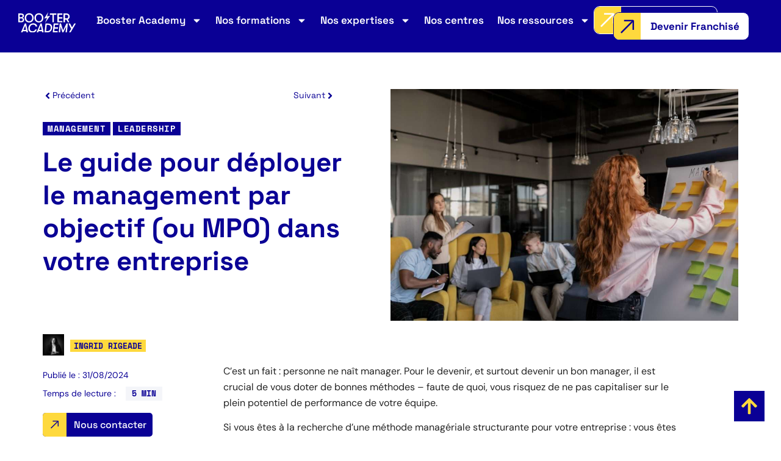

--- FILE ---
content_type: text/html; charset=UTF-8
request_url: https://www.booster-academy.fr/blog-booster-academy/le-guide-pour-deployer-le-management-par-objectif-ou-mpo-dans-votre-entreprise/
body_size: 30098
content:
<!doctype html>
<html lang="fr-FR" prefix="og: https://ogp.me/ns#">
<head>
	<meta charset="UTF-8">
	<meta name="viewport" content="width=device-width, initial-scale=1">
	<link rel="profile" href="https://gmpg.org/xfn/11">
		<style>img:is([sizes="auto" i], [sizes^="auto," i]) { contain-intrinsic-size: 3000px 1500px }</style>
	
<!-- Optimisation des moteurs de recherche par Rank Math - https://rankmath.com/ -->
<title>Déployer le management par objectif (ou MPO) : le guide</title>
<meta name="description" content="Découvrez le management par objectift ou MPO , ses avantages et points d’attention, et les 7 étapes pour le déployer dans votre organisation"/>
<meta name="robots" content="follow, index, max-snippet:-1, max-video-preview:-1, max-image-preview:large"/>
<link rel="canonical" href="https://www.booster-academy.fr/blog-booster-academy/le-guide-pour-deployer-le-management-par-objectif-ou-mpo-dans-votre-entreprise/" />
<meta property="og:locale" content="fr_FR" />
<meta property="og:type" content="article" />
<meta property="og:title" content="Déployer le management par objectif (ou MPO) : le guide" />
<meta property="og:description" content="Découvrez le management par objectift ou MPO , ses avantages et points d’attention, et les 7 étapes pour le déployer dans votre organisation" />
<meta property="og:url" content="https://www.booster-academy.fr/blog-booster-academy/le-guide-pour-deployer-le-management-par-objectif-ou-mpo-dans-votre-entreprise/" />
<meta property="og:site_name" content="Booster Academy" />
<meta property="article:tag" content="Gagner en performance" />
<meta property="article:tag" content="Management" />
<meta property="article:tag" content="Objectifs" />
<meta property="article:tag" content="Plan d&#039;action" />
<meta property="article:section" content="Management" />
<meta property="og:updated_time" content="2024-09-25T13:30:47+02:00" />
<meta property="og:image" content="https://www.booster-academy.fr/wp-content/uploads/2022/12/pexels-alena-darmel-7710043-scaled.jpg" />
<meta property="og:image:secure_url" content="https://www.booster-academy.fr/wp-content/uploads/2022/12/pexels-alena-darmel-7710043-scaled.jpg" />
<meta property="og:image:width" content="1200" />
<meta property="og:image:height" content="800" />
<meta property="og:image:alt" content="Management par objectif" />
<meta property="og:image:type" content="image/jpeg" />
<meta property="article:published_time" content="2024-08-31T12:30:00+02:00" />
<meta property="article:modified_time" content="2024-09-25T13:30:47+02:00" />
<meta name="twitter:card" content="summary_large_image" />
<meta name="twitter:title" content="Déployer le management par objectif (ou MPO) : le guide" />
<meta name="twitter:description" content="Découvrez le management par objectift ou MPO , ses avantages et points d’attention, et les 7 étapes pour le déployer dans votre organisation" />
<meta name="twitter:image" content="https://www.booster-academy.fr/wp-content/uploads/2022/12/pexels-alena-darmel-7710043-scaled.jpg" />
<meta name="twitter:label1" content="Écrit par" />
<meta name="twitter:data1" content="Ingrid Rigeade" />
<meta name="twitter:label2" content="Temps de lecture" />
<meta name="twitter:data2" content="7 minutes" />
<script type="application/ld+json" class="rank-math-schema">{"@context":"https://schema.org","@graph":[{"@type":"Place","@id":"https://www.booster-academy.fr/#place","geo":{"@type":"GeoCoordinates","latitude":"48.862725","longitude":"2.287592"},"hasMap":"https://www.google.com/maps/search/?api=1&amp;query=48.862725,2.287592","address":{"@type":"PostalAddress","streetAddress":"25 rue de La Bo\u00e9tie","addressLocality":"Paris","addressRegion":"Paris","postalCode":"75008","addressCountry":"France"}},{"@type":["ProfessionalService","Organization"],"@id":"https://www.booster-academy.fr/#organization","name":"Booster Academy","url":"https://www.booster-academy.fr","email":"contact@booster-academy.fr","address":{"@type":"PostalAddress","streetAddress":"25 rue de La Bo\u00e9tie","addressLocality":"Paris","addressRegion":"Paris","postalCode":"75008","addressCountry":"France"},"logo":{"@type":"ImageObject","@id":"https://www.booster-academy.fr/#logo","url":"https://www.booster-academy.fr/wp-content/uploads/2021/10/BoosterAcademy-Logo.svg","contentUrl":"https://www.booster-academy.fr/wp-content/uploads/2021/10/BoosterAcademy-Logo.svg","caption":"Booster Academy","inLanguage":"fr-FR","width":"976","height":"339"},"openingHours":["Monday,Tuesday,Wednesday,Thursday,Friday 09:00-19:00"],"location":{"@id":"https://www.booster-academy.fr/#place"},"image":{"@id":"https://www.booster-academy.fr/#logo"},"telephone":"+33 1 72 28 35 89"},{"@type":"WebSite","@id":"https://www.booster-academy.fr/#website","url":"https://www.booster-academy.fr","name":"Booster Academy","publisher":{"@id":"https://www.booster-academy.fr/#organization"},"inLanguage":"fr-FR"},{"@type":"ImageObject","@id":"https://www.booster-academy.fr/wp-content/uploads/2022/12/pexels-alena-darmel-7710043-scaled.jpg","url":"https://www.booster-academy.fr/wp-content/uploads/2022/12/pexels-alena-darmel-7710043-scaled.jpg","width":"1200","height":"800","caption":"Management par objectif","inLanguage":"fr-FR"},{"@type":"BreadcrumbList","@id":"https://www.booster-academy.fr/blog-booster-academy/le-guide-pour-deployer-le-management-par-objectif-ou-mpo-dans-votre-entreprise/#breadcrumb","itemListElement":[{"@type":"ListItem","position":"1","item":{"@id":"https://www.booster-academy.fr","name":"Accueil"}},{"@type":"ListItem","position":"2","item":{"@id":"https://www.booster-academy.fr/management/","name":"Management"}},{"@type":"ListItem","position":"3","item":{"@id":"https://www.booster-academy.fr/blog-booster-academy/le-guide-pour-deployer-le-management-par-objectif-ou-mpo-dans-votre-entreprise/","name":"Le guide pour d\u00e9ployer le management par objectif (ou MPO) dans votre entreprise"}}]},{"@type":"WebPage","@id":"https://www.booster-academy.fr/blog-booster-academy/le-guide-pour-deployer-le-management-par-objectif-ou-mpo-dans-votre-entreprise/#webpage","url":"https://www.booster-academy.fr/blog-booster-academy/le-guide-pour-deployer-le-management-par-objectif-ou-mpo-dans-votre-entreprise/","name":"D\u00e9ployer le management par objectif (ou MPO) : le guide","datePublished":"2024-08-31T12:30:00+02:00","dateModified":"2024-09-25T13:30:47+02:00","isPartOf":{"@id":"https://www.booster-academy.fr/#website"},"primaryImageOfPage":{"@id":"https://www.booster-academy.fr/wp-content/uploads/2022/12/pexels-alena-darmel-7710043-scaled.jpg"},"inLanguage":"fr-FR","breadcrumb":{"@id":"https://www.booster-academy.fr/blog-booster-academy/le-guide-pour-deployer-le-management-par-objectif-ou-mpo-dans-votre-entreprise/#breadcrumb"}},{"@type":"Person","@id":"https://www.booster-academy.fr/blog-booster-academy/le-guide-pour-deployer-le-management-par-objectif-ou-mpo-dans-votre-entreprise/#author","name":"Ingrid Rigeade","image":{"@type":"ImageObject","@id":"https://www.booster-academy.fr/wp-content/uploads/2021/12/ingrid-rigeade-bordeaux-150x150.jpg","url":"https://www.booster-academy.fr/wp-content/uploads/2021/12/ingrid-rigeade-bordeaux-150x150.jpg","caption":"Ingrid Rigeade","inLanguage":"fr-FR"},"sameAs":["https://www.booster-academy.fr/centres-de-formation/bordeaux/"],"worksFor":{"@id":"https://www.booster-academy.fr/#organization"}},{"@type":"BlogPosting","headline":"D\u00e9ployer le management par objectif (ou MPO) : le guide","keywords":"management par objectif,MPO","datePublished":"2024-08-31T12:30:00+02:00","dateModified":"2024-09-25T13:30:47+02:00","articleSection":"Leadership, Management","author":{"@id":"https://www.booster-academy.fr/blog-booster-academy/le-guide-pour-deployer-le-management-par-objectif-ou-mpo-dans-votre-entreprise/#author","name":"Ingrid Rigeade"},"publisher":{"@id":"https://www.booster-academy.fr/#organization"},"description":"D\u00e9couvrez le management par objectift ou MPO , ses avantages et points d\u2019attention, et les 7 \u00e9tapes pour le d\u00e9ployer dans votre organisation","name":"D\u00e9ployer le management par objectif (ou MPO) : le guide","@id":"https://www.booster-academy.fr/blog-booster-academy/le-guide-pour-deployer-le-management-par-objectif-ou-mpo-dans-votre-entreprise/#richSnippet","isPartOf":{"@id":"https://www.booster-academy.fr/blog-booster-academy/le-guide-pour-deployer-le-management-par-objectif-ou-mpo-dans-votre-entreprise/#webpage"},"image":{"@id":"https://www.booster-academy.fr/wp-content/uploads/2022/12/pexels-alena-darmel-7710043-scaled.jpg"},"inLanguage":"fr-FR","mainEntityOfPage":{"@id":"https://www.booster-academy.fr/blog-booster-academy/le-guide-pour-deployer-le-management-par-objectif-ou-mpo-dans-votre-entreprise/#webpage"}}]}</script>
<!-- /Extension Rank Math WordPress SEO -->

<link rel='dns-prefetch' href='//js.hs-scripts.com' />
<link rel='dns-prefetch' href='//www.googletagmanager.com' />
<link rel="alternate" type="application/rss+xml" title="Booster Academy &raquo; Flux" href="https://www.booster-academy.fr/feed/" />
<link rel="alternate" type="application/rss+xml" title="Booster Academy &raquo; Flux des commentaires" href="https://www.booster-academy.fr/comments/feed/" />
<script>
window._wpemojiSettings = {"baseUrl":"https:\/\/s.w.org\/images\/core\/emoji\/16.0.1\/72x72\/","ext":".png","svgUrl":"https:\/\/s.w.org\/images\/core\/emoji\/16.0.1\/svg\/","svgExt":".svg","source":{"concatemoji":"https:\/\/www.booster-academy.fr\/wp-includes\/js\/wp-emoji-release.min.js?ver=6.8.2"}};
/*! This file is auto-generated */
!function(s,n){var o,i,e;function c(e){try{var t={supportTests:e,timestamp:(new Date).valueOf()};sessionStorage.setItem(o,JSON.stringify(t))}catch(e){}}function p(e,t,n){e.clearRect(0,0,e.canvas.width,e.canvas.height),e.fillText(t,0,0);var t=new Uint32Array(e.getImageData(0,0,e.canvas.width,e.canvas.height).data),a=(e.clearRect(0,0,e.canvas.width,e.canvas.height),e.fillText(n,0,0),new Uint32Array(e.getImageData(0,0,e.canvas.width,e.canvas.height).data));return t.every(function(e,t){return e===a[t]})}function u(e,t){e.clearRect(0,0,e.canvas.width,e.canvas.height),e.fillText(t,0,0);for(var n=e.getImageData(16,16,1,1),a=0;a<n.data.length;a++)if(0!==n.data[a])return!1;return!0}function f(e,t,n,a){switch(t){case"flag":return n(e,"\ud83c\udff3\ufe0f\u200d\u26a7\ufe0f","\ud83c\udff3\ufe0f\u200b\u26a7\ufe0f")?!1:!n(e,"\ud83c\udde8\ud83c\uddf6","\ud83c\udde8\u200b\ud83c\uddf6")&&!n(e,"\ud83c\udff4\udb40\udc67\udb40\udc62\udb40\udc65\udb40\udc6e\udb40\udc67\udb40\udc7f","\ud83c\udff4\u200b\udb40\udc67\u200b\udb40\udc62\u200b\udb40\udc65\u200b\udb40\udc6e\u200b\udb40\udc67\u200b\udb40\udc7f");case"emoji":return!a(e,"\ud83e\udedf")}return!1}function g(e,t,n,a){var r="undefined"!=typeof WorkerGlobalScope&&self instanceof WorkerGlobalScope?new OffscreenCanvas(300,150):s.createElement("canvas"),o=r.getContext("2d",{willReadFrequently:!0}),i=(o.textBaseline="top",o.font="600 32px Arial",{});return e.forEach(function(e){i[e]=t(o,e,n,a)}),i}function t(e){var t=s.createElement("script");t.src=e,t.defer=!0,s.head.appendChild(t)}"undefined"!=typeof Promise&&(o="wpEmojiSettingsSupports",i=["flag","emoji"],n.supports={everything:!0,everythingExceptFlag:!0},e=new Promise(function(e){s.addEventListener("DOMContentLoaded",e,{once:!0})}),new Promise(function(t){var n=function(){try{var e=JSON.parse(sessionStorage.getItem(o));if("object"==typeof e&&"number"==typeof e.timestamp&&(new Date).valueOf()<e.timestamp+604800&&"object"==typeof e.supportTests)return e.supportTests}catch(e){}return null}();if(!n){if("undefined"!=typeof Worker&&"undefined"!=typeof OffscreenCanvas&&"undefined"!=typeof URL&&URL.createObjectURL&&"undefined"!=typeof Blob)try{var e="postMessage("+g.toString()+"("+[JSON.stringify(i),f.toString(),p.toString(),u.toString()].join(",")+"));",a=new Blob([e],{type:"text/javascript"}),r=new Worker(URL.createObjectURL(a),{name:"wpTestEmojiSupports"});return void(r.onmessage=function(e){c(n=e.data),r.terminate(),t(n)})}catch(e){}c(n=g(i,f,p,u))}t(n)}).then(function(e){for(var t in e)n.supports[t]=e[t],n.supports.everything=n.supports.everything&&n.supports[t],"flag"!==t&&(n.supports.everythingExceptFlag=n.supports.everythingExceptFlag&&n.supports[t]);n.supports.everythingExceptFlag=n.supports.everythingExceptFlag&&!n.supports.flag,n.DOMReady=!1,n.readyCallback=function(){n.DOMReady=!0}}).then(function(){return e}).then(function(){var e;n.supports.everything||(n.readyCallback(),(e=n.source||{}).concatemoji?t(e.concatemoji):e.wpemoji&&e.twemoji&&(t(e.twemoji),t(e.wpemoji)))}))}((window,document),window._wpemojiSettings);
</script>
<style id='wp-emoji-styles-inline-css'>

	img.wp-smiley, img.emoji {
		display: inline !important;
		border: none !important;
		box-shadow: none !important;
		height: 1em !important;
		width: 1em !important;
		margin: 0 0.07em !important;
		vertical-align: -0.1em !important;
		background: none !important;
		padding: 0 !important;
	}
</style>
<link rel='stylesheet' id='wp-block-library-css' href='https://www.booster-academy.fr/wp-includes/css/dist/block-library/style.min.css?ver=6.8.2' media='all' />
<link rel='stylesheet' id='jet-engine-frontend-css' href='https://www.booster-academy.fr/wp-content/plugins/jet-engine/assets/css/frontend.css?ver=3.3.5' media='all' />
<style id='global-styles-inline-css'>
:root{--wp--preset--aspect-ratio--square: 1;--wp--preset--aspect-ratio--4-3: 4/3;--wp--preset--aspect-ratio--3-4: 3/4;--wp--preset--aspect-ratio--3-2: 3/2;--wp--preset--aspect-ratio--2-3: 2/3;--wp--preset--aspect-ratio--16-9: 16/9;--wp--preset--aspect-ratio--9-16: 9/16;--wp--preset--color--black: #000000;--wp--preset--color--cyan-bluish-gray: #abb8c3;--wp--preset--color--white: #ffffff;--wp--preset--color--pale-pink: #f78da7;--wp--preset--color--vivid-red: #cf2e2e;--wp--preset--color--luminous-vivid-orange: #ff6900;--wp--preset--color--luminous-vivid-amber: #fcb900;--wp--preset--color--light-green-cyan: #7bdcb5;--wp--preset--color--vivid-green-cyan: #00d084;--wp--preset--color--pale-cyan-blue: #8ed1fc;--wp--preset--color--vivid-cyan-blue: #0693e3;--wp--preset--color--vivid-purple: #9b51e0;--wp--preset--gradient--vivid-cyan-blue-to-vivid-purple: linear-gradient(135deg,rgba(6,147,227,1) 0%,rgb(155,81,224) 100%);--wp--preset--gradient--light-green-cyan-to-vivid-green-cyan: linear-gradient(135deg,rgb(122,220,180) 0%,rgb(0,208,130) 100%);--wp--preset--gradient--luminous-vivid-amber-to-luminous-vivid-orange: linear-gradient(135deg,rgba(252,185,0,1) 0%,rgba(255,105,0,1) 100%);--wp--preset--gradient--luminous-vivid-orange-to-vivid-red: linear-gradient(135deg,rgba(255,105,0,1) 0%,rgb(207,46,46) 100%);--wp--preset--gradient--very-light-gray-to-cyan-bluish-gray: linear-gradient(135deg,rgb(238,238,238) 0%,rgb(169,184,195) 100%);--wp--preset--gradient--cool-to-warm-spectrum: linear-gradient(135deg,rgb(74,234,220) 0%,rgb(151,120,209) 20%,rgb(207,42,186) 40%,rgb(238,44,130) 60%,rgb(251,105,98) 80%,rgb(254,248,76) 100%);--wp--preset--gradient--blush-light-purple: linear-gradient(135deg,rgb(255,206,236) 0%,rgb(152,150,240) 100%);--wp--preset--gradient--blush-bordeaux: linear-gradient(135deg,rgb(254,205,165) 0%,rgb(254,45,45) 50%,rgb(107,0,62) 100%);--wp--preset--gradient--luminous-dusk: linear-gradient(135deg,rgb(255,203,112) 0%,rgb(199,81,192) 50%,rgb(65,88,208) 100%);--wp--preset--gradient--pale-ocean: linear-gradient(135deg,rgb(255,245,203) 0%,rgb(182,227,212) 50%,rgb(51,167,181) 100%);--wp--preset--gradient--electric-grass: linear-gradient(135deg,rgb(202,248,128) 0%,rgb(113,206,126) 100%);--wp--preset--gradient--midnight: linear-gradient(135deg,rgb(2,3,129) 0%,rgb(40,116,252) 100%);--wp--preset--font-size--small: 13px;--wp--preset--font-size--medium: 20px;--wp--preset--font-size--large: 36px;--wp--preset--font-size--x-large: 42px;--wp--preset--spacing--20: 0.44rem;--wp--preset--spacing--30: 0.67rem;--wp--preset--spacing--40: 1rem;--wp--preset--spacing--50: 1.5rem;--wp--preset--spacing--60: 2.25rem;--wp--preset--spacing--70: 3.38rem;--wp--preset--spacing--80: 5.06rem;--wp--preset--shadow--natural: 6px 6px 9px rgba(0, 0, 0, 0.2);--wp--preset--shadow--deep: 12px 12px 50px rgba(0, 0, 0, 0.4);--wp--preset--shadow--sharp: 6px 6px 0px rgba(0, 0, 0, 0.2);--wp--preset--shadow--outlined: 6px 6px 0px -3px rgba(255, 255, 255, 1), 6px 6px rgba(0, 0, 0, 1);--wp--preset--shadow--crisp: 6px 6px 0px rgba(0, 0, 0, 1);}:root { --wp--style--global--content-size: 800px;--wp--style--global--wide-size: 1200px; }:where(body) { margin: 0; }.wp-site-blocks > .alignleft { float: left; margin-right: 2em; }.wp-site-blocks > .alignright { float: right; margin-left: 2em; }.wp-site-blocks > .aligncenter { justify-content: center; margin-left: auto; margin-right: auto; }:where(.wp-site-blocks) > * { margin-block-start: 24px; margin-block-end: 0; }:where(.wp-site-blocks) > :first-child { margin-block-start: 0; }:where(.wp-site-blocks) > :last-child { margin-block-end: 0; }:root { --wp--style--block-gap: 24px; }:root :where(.is-layout-flow) > :first-child{margin-block-start: 0;}:root :where(.is-layout-flow) > :last-child{margin-block-end: 0;}:root :where(.is-layout-flow) > *{margin-block-start: 24px;margin-block-end: 0;}:root :where(.is-layout-constrained) > :first-child{margin-block-start: 0;}:root :where(.is-layout-constrained) > :last-child{margin-block-end: 0;}:root :where(.is-layout-constrained) > *{margin-block-start: 24px;margin-block-end: 0;}:root :where(.is-layout-flex){gap: 24px;}:root :where(.is-layout-grid){gap: 24px;}.is-layout-flow > .alignleft{float: left;margin-inline-start: 0;margin-inline-end: 2em;}.is-layout-flow > .alignright{float: right;margin-inline-start: 2em;margin-inline-end: 0;}.is-layout-flow > .aligncenter{margin-left: auto !important;margin-right: auto !important;}.is-layout-constrained > .alignleft{float: left;margin-inline-start: 0;margin-inline-end: 2em;}.is-layout-constrained > .alignright{float: right;margin-inline-start: 2em;margin-inline-end: 0;}.is-layout-constrained > .aligncenter{margin-left: auto !important;margin-right: auto !important;}.is-layout-constrained > :where(:not(.alignleft):not(.alignright):not(.alignfull)){max-width: var(--wp--style--global--content-size);margin-left: auto !important;margin-right: auto !important;}.is-layout-constrained > .alignwide{max-width: var(--wp--style--global--wide-size);}body .is-layout-flex{display: flex;}.is-layout-flex{flex-wrap: wrap;align-items: center;}.is-layout-flex > :is(*, div){margin: 0;}body .is-layout-grid{display: grid;}.is-layout-grid > :is(*, div){margin: 0;}body{padding-top: 0px;padding-right: 0px;padding-bottom: 0px;padding-left: 0px;}a:where(:not(.wp-element-button)){text-decoration: underline;}:root :where(.wp-element-button, .wp-block-button__link){background-color: #32373c;border-width: 0;color: #fff;font-family: inherit;font-size: inherit;line-height: inherit;padding: calc(0.667em + 2px) calc(1.333em + 2px);text-decoration: none;}.has-black-color{color: var(--wp--preset--color--black) !important;}.has-cyan-bluish-gray-color{color: var(--wp--preset--color--cyan-bluish-gray) !important;}.has-white-color{color: var(--wp--preset--color--white) !important;}.has-pale-pink-color{color: var(--wp--preset--color--pale-pink) !important;}.has-vivid-red-color{color: var(--wp--preset--color--vivid-red) !important;}.has-luminous-vivid-orange-color{color: var(--wp--preset--color--luminous-vivid-orange) !important;}.has-luminous-vivid-amber-color{color: var(--wp--preset--color--luminous-vivid-amber) !important;}.has-light-green-cyan-color{color: var(--wp--preset--color--light-green-cyan) !important;}.has-vivid-green-cyan-color{color: var(--wp--preset--color--vivid-green-cyan) !important;}.has-pale-cyan-blue-color{color: var(--wp--preset--color--pale-cyan-blue) !important;}.has-vivid-cyan-blue-color{color: var(--wp--preset--color--vivid-cyan-blue) !important;}.has-vivid-purple-color{color: var(--wp--preset--color--vivid-purple) !important;}.has-black-background-color{background-color: var(--wp--preset--color--black) !important;}.has-cyan-bluish-gray-background-color{background-color: var(--wp--preset--color--cyan-bluish-gray) !important;}.has-white-background-color{background-color: var(--wp--preset--color--white) !important;}.has-pale-pink-background-color{background-color: var(--wp--preset--color--pale-pink) !important;}.has-vivid-red-background-color{background-color: var(--wp--preset--color--vivid-red) !important;}.has-luminous-vivid-orange-background-color{background-color: var(--wp--preset--color--luminous-vivid-orange) !important;}.has-luminous-vivid-amber-background-color{background-color: var(--wp--preset--color--luminous-vivid-amber) !important;}.has-light-green-cyan-background-color{background-color: var(--wp--preset--color--light-green-cyan) !important;}.has-vivid-green-cyan-background-color{background-color: var(--wp--preset--color--vivid-green-cyan) !important;}.has-pale-cyan-blue-background-color{background-color: var(--wp--preset--color--pale-cyan-blue) !important;}.has-vivid-cyan-blue-background-color{background-color: var(--wp--preset--color--vivid-cyan-blue) !important;}.has-vivid-purple-background-color{background-color: var(--wp--preset--color--vivid-purple) !important;}.has-black-border-color{border-color: var(--wp--preset--color--black) !important;}.has-cyan-bluish-gray-border-color{border-color: var(--wp--preset--color--cyan-bluish-gray) !important;}.has-white-border-color{border-color: var(--wp--preset--color--white) !important;}.has-pale-pink-border-color{border-color: var(--wp--preset--color--pale-pink) !important;}.has-vivid-red-border-color{border-color: var(--wp--preset--color--vivid-red) !important;}.has-luminous-vivid-orange-border-color{border-color: var(--wp--preset--color--luminous-vivid-orange) !important;}.has-luminous-vivid-amber-border-color{border-color: var(--wp--preset--color--luminous-vivid-amber) !important;}.has-light-green-cyan-border-color{border-color: var(--wp--preset--color--light-green-cyan) !important;}.has-vivid-green-cyan-border-color{border-color: var(--wp--preset--color--vivid-green-cyan) !important;}.has-pale-cyan-blue-border-color{border-color: var(--wp--preset--color--pale-cyan-blue) !important;}.has-vivid-cyan-blue-border-color{border-color: var(--wp--preset--color--vivid-cyan-blue) !important;}.has-vivid-purple-border-color{border-color: var(--wp--preset--color--vivid-purple) !important;}.has-vivid-cyan-blue-to-vivid-purple-gradient-background{background: var(--wp--preset--gradient--vivid-cyan-blue-to-vivid-purple) !important;}.has-light-green-cyan-to-vivid-green-cyan-gradient-background{background: var(--wp--preset--gradient--light-green-cyan-to-vivid-green-cyan) !important;}.has-luminous-vivid-amber-to-luminous-vivid-orange-gradient-background{background: var(--wp--preset--gradient--luminous-vivid-amber-to-luminous-vivid-orange) !important;}.has-luminous-vivid-orange-to-vivid-red-gradient-background{background: var(--wp--preset--gradient--luminous-vivid-orange-to-vivid-red) !important;}.has-very-light-gray-to-cyan-bluish-gray-gradient-background{background: var(--wp--preset--gradient--very-light-gray-to-cyan-bluish-gray) !important;}.has-cool-to-warm-spectrum-gradient-background{background: var(--wp--preset--gradient--cool-to-warm-spectrum) !important;}.has-blush-light-purple-gradient-background{background: var(--wp--preset--gradient--blush-light-purple) !important;}.has-blush-bordeaux-gradient-background{background: var(--wp--preset--gradient--blush-bordeaux) !important;}.has-luminous-dusk-gradient-background{background: var(--wp--preset--gradient--luminous-dusk) !important;}.has-pale-ocean-gradient-background{background: var(--wp--preset--gradient--pale-ocean) !important;}.has-electric-grass-gradient-background{background: var(--wp--preset--gradient--electric-grass) !important;}.has-midnight-gradient-background{background: var(--wp--preset--gradient--midnight) !important;}.has-small-font-size{font-size: var(--wp--preset--font-size--small) !important;}.has-medium-font-size{font-size: var(--wp--preset--font-size--medium) !important;}.has-large-font-size{font-size: var(--wp--preset--font-size--large) !important;}.has-x-large-font-size{font-size: var(--wp--preset--font-size--x-large) !important;}
:root :where(.wp-block-pullquote){font-size: 1.5em;line-height: 1.6;}
</style>
<link rel='stylesheet' id='qi-addons-for-elementor-grid-style-css' href='https://www.booster-academy.fr/wp-content/plugins/qi-addons-for-elementor/assets/css/grid.min.css?ver=1.9.3' media='all' />
<link rel='stylesheet' id='qi-addons-for-elementor-helper-parts-style-css' href='https://www.booster-academy.fr/wp-content/plugins/qi-addons-for-elementor/assets/css/helper-parts.min.css?ver=1.9.3' media='all' />
<link rel='stylesheet' id='qi-addons-for-elementor-style-css' href='https://www.booster-academy.fr/wp-content/plugins/qi-addons-for-elementor/assets/css/main.min.css?ver=1.9.3' media='all' />
<link rel='stylesheet' id='hello-elementor-css' href='https://www.booster-academy.fr/wp-content/themes/hello-elementor/assets/css/reset.css?ver=3.4.4' media='all' />
<link rel='stylesheet' id='hello-elementor-theme-style-css' href='https://www.booster-academy.fr/wp-content/themes/hello-elementor/assets/css/theme.css?ver=3.4.4' media='all' />
<link rel='stylesheet' id='hello-elementor-header-footer-css' href='https://www.booster-academy.fr/wp-content/themes/hello-elementor/assets/css/header-footer.css?ver=3.4.4' media='all' />
<link rel='stylesheet' id='elementor-frontend-css' href='https://www.booster-academy.fr/wp-content/uploads/elementor/css/custom-frontend.min.css?ver=1765584120' media='all' />
<link rel='stylesheet' id='widget-image-css' href='https://www.booster-academy.fr/wp-content/plugins/elementor/assets/css/widget-image.min.css?ver=3.33.4' media='all' />
<link rel='stylesheet' id='widget-nav-menu-css' href='https://www.booster-academy.fr/wp-content/uploads/elementor/css/custom-pro-widget-nav-menu.min.css?ver=1765584120' media='all' />
<link rel='stylesheet' id='e-sticky-css' href='https://www.booster-academy.fr/wp-content/plugins/elementor-pro/assets/css/modules/sticky.min.css?ver=3.33.1' media='all' />
<link rel='stylesheet' id='widget-heading-css' href='https://www.booster-academy.fr/wp-content/plugins/elementor/assets/css/widget-heading.min.css?ver=3.33.4' media='all' />
<link rel='stylesheet' id='widget-icon-list-css' href='https://www.booster-academy.fr/wp-content/uploads/elementor/css/custom-widget-icon-list.min.css?ver=1765584120' media='all' />
<link rel='stylesheet' id='e-animation-slideInUp-css' href='https://www.booster-academy.fr/wp-content/plugins/elementor/assets/lib/animations/styles/slideInUp.min.css?ver=3.33.4' media='all' />
<link rel='stylesheet' id='widget-social-icons-css' href='https://www.booster-academy.fr/wp-content/plugins/elementor/assets/css/widget-social-icons.min.css?ver=3.33.4' media='all' />
<link rel='stylesheet' id='e-apple-webkit-css' href='https://www.booster-academy.fr/wp-content/uploads/elementor/css/custom-apple-webkit.min.css?ver=1765584120' media='all' />
<link rel='stylesheet' id='widget-post-navigation-css' href='https://www.booster-academy.fr/wp-content/plugins/elementor-pro/assets/css/widget-post-navigation.min.css?ver=3.33.1' media='all' />
<link rel='stylesheet' id='widget-author-box-css' href='https://www.booster-academy.fr/wp-content/plugins/elementor-pro/assets/css/widget-author-box.min.css?ver=3.33.1' media='all' />
<link rel='stylesheet' id='widget-post-info-css' href='https://www.booster-academy.fr/wp-content/plugins/elementor-pro/assets/css/widget-post-info.min.css?ver=3.33.1' media='all' />
<link rel='stylesheet' id='widget-table-of-contents-css' href='https://www.booster-academy.fr/wp-content/plugins/elementor-pro/assets/css/widget-table-of-contents.min.css?ver=3.33.1' media='all' />
<link rel='stylesheet' id='widget-divider-css' href='https://www.booster-academy.fr/wp-content/plugins/elementor/assets/css/widget-divider.min.css?ver=3.33.4' media='all' />
<link rel='stylesheet' id='jet-elements-css' href='https://www.booster-academy.fr/wp-content/plugins/jet-elements/assets/css/jet-elements.css?ver=2.6.15' media='all' />
<link rel='stylesheet' id='jet-elements-skin-css' href='https://www.booster-academy.fr/wp-content/plugins/jet-elements/assets/css/jet-elements-skin.css?ver=2.6.15' media='all' />
<link rel='stylesheet' id='elementor-post-12-css' href='https://www.booster-academy.fr/wp-content/uploads/elementor/css/post-12.css?ver=1765584121' media='all' />
<link rel='stylesheet' id='ooohboi-steroids-styles-css' href='https://www.booster-academy.fr/wp-content/plugins/ooohboi-steroids-for-elementor/assets/css/main.css?ver=2.1.2426082023' media='all' />
<link rel='stylesheet' id='jet-tabs-frontend-css' href='https://www.booster-academy.fr/wp-content/plugins/jet-tabs/assets/css/jet-tabs-frontend.css?ver=2.2.1' media='all' />
<link rel='stylesheet' id='font-awesome-5-all-css' href='https://www.booster-academy.fr/wp-content/plugins/elementor/assets/lib/font-awesome/css/all.min.css?ver=3.33.4' media='all' />
<link rel='stylesheet' id='font-awesome-4-shim-css' href='https://www.booster-academy.fr/wp-content/plugins/elementor/assets/lib/font-awesome/css/v4-shims.min.css?ver=3.33.4' media='all' />
<link rel='stylesheet' id='elementor-post-36-css' href='https://www.booster-academy.fr/wp-content/uploads/elementor/css/post-36.css?ver=1765584122' media='all' />
<link rel='stylesheet' id='elementor-post-340-css' href='https://www.booster-academy.fr/wp-content/uploads/elementor/css/post-340.css?ver=1765584122' media='all' />
<link rel='stylesheet' id='elementor-post-1116-css' href='https://www.booster-academy.fr/wp-content/uploads/elementor/css/post-1116.css?ver=1765584193' media='all' />
<link rel='stylesheet' id='elementor-post-1299-css' href='https://www.booster-academy.fr/wp-content/uploads/elementor/css/post-1299.css?ver=1765584121' media='all' />
<link rel='stylesheet' id='heateor_sss_frontend_css-css' href='https://www.booster-academy.fr/wp-content/plugins/sassy-social-share/public/css/sassy-social-share-public.css?ver=3.3.79' media='all' />
<style id='heateor_sss_frontend_css-inline-css'>
.heateor_sss_button_instagram span.heateor_sss_svg,a.heateor_sss_instagram span.heateor_sss_svg{background:radial-gradient(circle at 30% 107%,#fdf497 0,#fdf497 5%,#fd5949 45%,#d6249f 60%,#285aeb 90%)}div.heateor_sss_horizontal_sharing a.heateor_sss_button_instagram span{background:#ffffff!important;}div.heateor_sss_standard_follow_icons_container a.heateor_sss_button_instagram span{background:#ffffff}.heateor_sss_horizontal_sharing .heateor_sss_svg,.heateor_sss_standard_follow_icons_container .heateor_sss_svg{background-color:#ffffff!important;background:#ffffff!important;color:#0A0095;border-width:0px;border-style:solid;border-color:transparent}.heateor_sss_horizontal_sharing span.heateor_sss_svg:hover,.heateor_sss_standard_follow_icons_container span.heateor_sss_svg:hover{border-color:transparent;}.heateor_sss_vertical_sharing span.heateor_sss_svg,.heateor_sss_floating_follow_icons_container span.heateor_sss_svg{color:#fff;border-width:0px;border-style:solid;border-color:transparent;}.heateor_sss_vertical_sharing span.heateor_sss_svg:hover,.heateor_sss_floating_follow_icons_container span.heateor_sss_svg:hover{border-color:transparent;}@media screen and (max-width:783px) {.heateor_sss_vertical_sharing{display:none!important}}
</style>
<link rel='stylesheet' id='swiper-css' href='https://www.booster-academy.fr/wp-content/plugins/qi-addons-for-elementor/assets/plugins/swiper/8.4.5/swiper.min.css?ver=8.4.5' media='all' />
<link rel='stylesheet' id='eci-icon-fonts-css' href='https://www.booster-academy.fr/wp-content/uploads/elementor_icons_files/merged-icons-font.css?ver=1656923993' media='all' />
<link rel='stylesheet' id='elementor-gf-local-roboto-css' href='https://www.booster-academy.fr/wp-content/uploads/elementor/google-fonts/css/roboto.css?ver=1743005815' media='all' />
<link rel='stylesheet' id='elementor-gf-local-robotoslab-css' href='https://www.booster-academy.fr/wp-content/uploads/elementor/google-fonts/css/robotoslab.css?ver=1743005827' media='all' />
<link rel='stylesheet' id='elementor-gf-local-spacegrotesk-css' href='https://www.booster-academy.fr/wp-content/uploads/elementor/google-fonts/css/spacegrotesk.css?ver=1743005828' media='all' />
<link rel='stylesheet' id='elementor-gf-local-dmsans-css' href='https://www.booster-academy.fr/wp-content/uploads/elementor/google-fonts/css/dmsans.css?ver=1743005832' media='all' />
<link rel='stylesheet' id='elementor-gf-local-spacemono-css' href='https://www.booster-academy.fr/wp-content/uploads/elementor/google-fonts/css/spacemono.css?ver=1743005833' media='all' />
<script src="https://www.booster-academy.fr/wp-includes/js/jquery/jquery.min.js?ver=3.7.1" id="jquery-core-js"></script>
<script src="https://www.booster-academy.fr/wp-includes/js/jquery/jquery-migrate.min.js?ver=3.4.1" id="jquery-migrate-js"></script>
<script src="https://www.booster-academy.fr/wp-content/plugins/elementor/assets/lib/font-awesome/js/v4-shims.min.js?ver=3.33.4" id="font-awesome-4-shim-js"></script>

<!-- Extrait de code de la balise Google (gtag.js) ajouté par Site Kit -->
<!-- Extrait Google Analytics ajouté par Site Kit -->
<script src="https://www.googletagmanager.com/gtag/js?id=G-1D3JWZCW0B" id="google_gtagjs-js" async></script>
<script id="google_gtagjs-js-after">
window.dataLayer = window.dataLayer || [];function gtag(){dataLayer.push(arguments);}
gtag("set","linker",{"domains":["www.booster-academy.fr"]});
gtag("js", new Date());
gtag("set", "developer_id.dZTNiMT", true);
gtag("config", "G-1D3JWZCW0B");
</script>
<link rel="https://api.w.org/" href="https://www.booster-academy.fr/wp-json/" /><link rel="alternate" title="JSON" type="application/json" href="https://www.booster-academy.fr/wp-json/wp/v2/posts/48964" /><link rel="EditURI" type="application/rsd+xml" title="RSD" href="https://www.booster-academy.fr/xmlrpc.php?rsd" />
<meta name="generator" content="WordPress 6.8.2" />
<link rel='shortlink' href='https://www.booster-academy.fr/?p=48964' />
<link rel="alternate" title="oEmbed (JSON)" type="application/json+oembed" href="https://www.booster-academy.fr/wp-json/oembed/1.0/embed?url=https%3A%2F%2Fwww.booster-academy.fr%2Fblog-booster-academy%2Fle-guide-pour-deployer-le-management-par-objectif-ou-mpo-dans-votre-entreprise%2F" />
<link rel="alternate" title="oEmbed (XML)" type="text/xml+oembed" href="https://www.booster-academy.fr/wp-json/oembed/1.0/embed?url=https%3A%2F%2Fwww.booster-academy.fr%2Fblog-booster-academy%2Fle-guide-pour-deployer-le-management-par-objectif-ou-mpo-dans-votre-entreprise%2F&#038;format=xml" />
<meta name="generator" content="Site Kit by Google 1.167.0" />			<!-- DO NOT COPY THIS SNIPPET! Start of Page Analytics Tracking for HubSpot WordPress plugin v11.3.33-->
			<script class="hsq-set-content-id" data-content-id="blog-post">
				var _hsq = _hsq || [];
				_hsq.push(["setContentType", "blog-post"]);
			</script>
			<!-- DO NOT COPY THIS SNIPPET! End of Page Analytics Tracking for HubSpot WordPress plugin -->
			<meta name="generator" content="Elementor 3.33.4; features: e_font_icon_svg, additional_custom_breakpoints; settings: css_print_method-external, google_font-enabled, font_display-auto">
<!-- Start cookieyes banner --> <script id="cookieyes" type="text/javascript" src="https://cdn-cookieyes.com/client_data/dfec624a389c7c8870734cb8/script.js"></script> <!-- End cookieyes banner -->
<script type="text/javascript">
    (function(c,l,a,r,i,t,y){
        c[a]=c[a]||function(){(c[a].q=c[a].q||[]).push(arguments)};
        t=l.createElement(r);t.async=1;t.src="https://www.clarity.ms/tag/"+i;
        y=l.getElementsByTagName(r)[0];y.parentNode.insertBefore(t,y);
    })(window, document, "clarity", "script", "pr3zagbwzy");
</script>
<!-- Global site tag (gtag.js) - Google Ads: 951589825 -->
<script async src="https://www.googletagmanager.com/gtag/js?id=AW-951589825"></script>
<script>
  window.dataLayer = window.dataLayer || [];
  function gtag(){dataLayer.push(arguments);}
  gtag('js', new Date());

  gtag('config', 'AW-951589825');
</script>
<!-- Google tag (gtag.js) -->
<script async src="https://www.googletagmanager.com/gtag/js?id=G-1G62VGG15T"></script>
<script>
  window.dataLayer = window.dataLayer || [];
  function gtag(){dataLayer.push(arguments);}
  gtag('js', new Date());

  gtag('config', 'G-1G62VGG15T');
</script>
<script type="text/javascript">
_linkedin_partner_id = "1496188";
window._linkedin_data_partner_ids = window._linkedin_data_partner_ids || [];
window._linkedin_data_partner_ids.push(_linkedin_partner_id);
</script><script type="text/javascript">
(function(l) {
if (!l){window.lintrk = function(a,b){window.lintrk.q.push([a,b])};
window.lintrk.q=[]}
var s = document.getElementsByTagName("script")[0];
var b = document.createElement("script");
b.type = "text/javascript";b.async = true;
b.src = "https://snap.licdn.com/li.lms-analytics/insight.min.js";
s.parentNode.insertBefore(b, s);})(window.lintrk);
</script>
<noscript>
<img height="1" width="1" style="display:none;" alt="" src="https://px.ads.linkedin.com/collect/?pid=1496188&fmt=gif" />
</noscript>
			<style>
				.e-con.e-parent:nth-of-type(n+4):not(.e-lazyloaded):not(.e-no-lazyload),
				.e-con.e-parent:nth-of-type(n+4):not(.e-lazyloaded):not(.e-no-lazyload) * {
					background-image: none !important;
				}
				@media screen and (max-height: 1024px) {
					.e-con.e-parent:nth-of-type(n+3):not(.e-lazyloaded):not(.e-no-lazyload),
					.e-con.e-parent:nth-of-type(n+3):not(.e-lazyloaded):not(.e-no-lazyload) * {
						background-image: none !important;
					}
				}
				@media screen and (max-height: 640px) {
					.e-con.e-parent:nth-of-type(n+2):not(.e-lazyloaded):not(.e-no-lazyload),
					.e-con.e-parent:nth-of-type(n+2):not(.e-lazyloaded):not(.e-no-lazyload) * {
						background-image: none !important;
					}
				}
			</style>
			<link rel="icon" href="https://www.booster-academy.fr/wp-content/uploads/2021/10/favicon-booster-academy.svg" sizes="32x32" />
<link rel="icon" href="https://www.booster-academy.fr/wp-content/uploads/2021/10/favicon-booster-academy.svg" sizes="192x192" />
<link rel="apple-touch-icon" href="https://www.booster-academy.fr/wp-content/uploads/2021/10/favicon-booster-academy.svg" />
<meta name="msapplication-TileImage" content="https://www.booster-academy.fr/wp-content/uploads/2021/10/favicon-booster-academy.svg" />
		<style id="wp-custom-css">
			.lisere_bleu {
	background: linear-gradient(120deg, #0a0095 0%, #0a0095 100%);
  background-repeat: no-repeat;
  background-size: 100% 36%;
  background-position: 0 90%;
  color: white;
}

.lisere_bleu .eci {
  display: inline;
}

.lisere_blanc {
  background: linear-gradient(120deg, white 0%, white 100%);
  background-repeat: no-repeat;
  background-size: 100% 36%;
  background-position: 0 90%;
  color: #0a0095;
}

.lisere_blanc .eci {
    display: inline;
}

.barre_verticale {
	transform: rotate(90deg);
  width: 25px!important;
  border-radius: 50px!important;
}

.elementor-testimonial__name {
  text-align: left;
}

.elementor-testimonial__footer {
  align-items: flex-start;
}

.swiper-pagination-bullet {
  background: #0a0095;
  opacity: 1;
  position: relative;
  bottom: 40px;
  left: -87%;
}

.elementor-testimonial__text {
  z-index: 99;
}

.qodef-m-title {
    background-color: white;
    padding: 2px;
    width: 150px;
    margin: 0 auto!important;
}

.qodef-m-digit {
	padding-bottom: 10px;
}
	
.elementor-19 .elementor-element.elementor-element-e701be3 .qodef-qi-button.qodef-type--icon-boxed .qodef-m-text {
	color: white;
}

.elementor-19 .elementor-element.elementor-element-181ee6e .qodef-qi-button.qodef-type--icon-boxed:hover .qodef-m-icon {
	color:#0a0095;
}

.elementor-19 .elementor-element.elementor-element-181ee6e .qodef-qi-button.qodef-type--icon-boxed .qodef-m-icon {
    padding: 9px!important;
}

.elementor-19 .elementor-element.elementor-element-181ee6e .qodef-qi-button.qodef-type--icon-boxed .qodef-m-text {
    text-align: right;
}

.elementor-19 .elementor-element.elementor-element-cf9e3df .qodef-qi-button.qodef-type--icon-boxed:hover .qodef-m-icon {
	color:#0a0095;
}

.elementor-19 .elementor-element.elementor-element-cf9e3df .qodef-qi-button.qodef-type--icon-boxed .qodef-m-icon {
    padding: 9px!important;
}

.elementor-19 .elementor-element.elementor-element-cf9e3df .qodef-qi-button.qodef-type--icon-boxed .qodef-m-text {
    text-align: right;
}

.elementor-19 .elementor-element.elementor-element-e701be3 .qodef-qi-button.qodef-type--icon-boxed:hover .qodef-m-text {
    color: #0a0095;
}

.jet-form-builder-progress-pages__item--circle {
    font-family: "Space Grotesk", Sans-serif!important;
    font-size: 40px!important;
    font-weight: 400!important;
}

.jet-form-builder-progress-pages__item--circle::before {
    content: "0"!important;
}

.elementor-19 .elementor-element.elementor-element-53371eb .elementor-main-swiper {
    filter: saturate(0)!important;
}

.cli-style-v2 .cli-bar-btn_container .cli-plugin-button {
    font-size: 16px;
}

.cli-style-v2 .cli-plugin-main-link {
    font-weight: inherit;
    font-size: 14px;
}		</style>
		</head>
<body class="wp-singular post-template-default single single-post postid-48964 single-format-standard wp-custom-logo wp-embed-responsive wp-theme-hello-elementor wp-child-theme-hello-theme-child-master qodef-qi--no-touch qi-addons-for-elementor-1.9.3 hello-elementor-default elementor-default elementor-kit-12 elementor-page-1116">


<a class="skip-link screen-reader-text" href="#content">Aller au contenu</a>

		<header data-elementor-type="header" data-elementor-id="36" class="elementor elementor-36 elementor-location-header" data-elementor-post-type="elementor_library">
			<div class="elementor-element elementor-element-0cad954 e-con-full elementor-hidden-tablet e-flex e-con e-parent" data-id="0cad954" data-element_type="container" data-settings="{&quot;background_background&quot;:&quot;classic&quot;,&quot;sticky&quot;:&quot;top&quot;,&quot;_ob_use_container_extras&quot;:&quot;no&quot;,&quot;_ob_column_hoveranimator&quot;:&quot;no&quot;,&quot;_ob_glider_is_slider&quot;:&quot;no&quot;,&quot;_ob_column_has_pseudo&quot;:&quot;no&quot;,&quot;sticky_on&quot;:[&quot;desktop&quot;,&quot;tablet&quot;,&quot;mobile&quot;],&quot;sticky_offset&quot;:0,&quot;sticky_effects_offset&quot;:0,&quot;sticky_anchor_link_offset&quot;:0}">
		<div class="elementor-element elementor-element-d85749a e-con-full e-flex e-con e-child" data-id="d85749a" data-element_type="container" data-settings="{&quot;_ob_use_container_extras&quot;:&quot;no&quot;,&quot;_ob_column_hoveranimator&quot;:&quot;no&quot;,&quot;_ob_glider_is_slider&quot;:&quot;no&quot;,&quot;_ob_column_has_pseudo&quot;:&quot;no&quot;}">
				<div class="elementor-element elementor-element-7412a54 ob-has-background-overlay elementor-widget elementor-widget-image" data-id="7412a54" data-element_type="widget" data-settings="{&quot;_ob_photomorph_use&quot;:&quot;no&quot;,&quot;_ob_widget_stalker_use&quot;:&quot;no&quot;,&quot;_ob_poopart_use&quot;:&quot;yes&quot;,&quot;_ob_shadough_use&quot;:&quot;no&quot;,&quot;_ob_allow_hoveranimator&quot;:&quot;no&quot;}" data-widget_type="image.default">
				<div class="elementor-widget-container">
																<a href="https://www.booster-academy.fr">
							<img fetchpriority="high" width="976" height="339" src="https://www.booster-academy.fr/wp-content/uploads/2021/10/BoosterAcademy-Logo-blanc.svg" class="attachment-full size-full wp-image-41" alt="booster academy" />								</a>
															</div>
				</div>
				</div>
		<div class="elementor-element elementor-element-721671b e-con-full e-flex e-con e-child" data-id="721671b" data-element_type="container" data-settings="{&quot;_ob_use_container_extras&quot;:&quot;no&quot;,&quot;_ob_column_hoveranimator&quot;:&quot;no&quot;,&quot;_ob_glider_is_slider&quot;:&quot;no&quot;,&quot;_ob_column_has_pseudo&quot;:&quot;no&quot;}">
				<div class="elementor-element elementor-element-de7e79b elementor-nav-menu--dropdown-tablet elementor-nav-menu__text-align-aside elementor-nav-menu--toggle elementor-nav-menu--burger ob-has-background-overlay elementor-widget elementor-widget-nav-menu" data-id="de7e79b" data-element_type="widget" data-settings="{&quot;layout&quot;:&quot;horizontal&quot;,&quot;submenu_icon&quot;:{&quot;value&quot;:&quot;&lt;svg aria-hidden=\&quot;true\&quot; class=\&quot;e-font-icon-svg e-fas-caret-down\&quot; viewBox=\&quot;0 0 320 512\&quot; xmlns=\&quot;http:\/\/www.w3.org\/2000\/svg\&quot;&gt;&lt;path d=\&quot;M31.3 192h257.3c17.8 0 26.7 21.5 14.1 34.1L174.1 354.8c-7.8 7.8-20.5 7.8-28.3 0L17.2 226.1C4.6 213.5 13.5 192 31.3 192z\&quot;&gt;&lt;\/path&gt;&lt;\/svg&gt;&quot;,&quot;library&quot;:&quot;fa-solid&quot;},&quot;toggle&quot;:&quot;burger&quot;,&quot;_ob_widget_stalker_use&quot;:&quot;no&quot;,&quot;_ob_poopart_use&quot;:&quot;yes&quot;,&quot;_ob_shadough_use&quot;:&quot;no&quot;,&quot;_ob_allow_hoveranimator&quot;:&quot;no&quot;}" data-widget_type="nav-menu.default">
				<div class="elementor-widget-container">
								<nav aria-label="Menu" class="elementor-nav-menu--main elementor-nav-menu__container elementor-nav-menu--layout-horizontal e--pointer-text e--animation-none">
				<ul id="menu-1-de7e79b" class="elementor-nav-menu"><li class="menu-item menu-item-type-custom menu-item-object-custom menu-item-has-children menu-item-56131"><a href="#" class="elementor-item elementor-item-anchor">Booster Academy</a>
<ul class="sub-menu elementor-nav-menu--dropdown">
	<li class="menu-item menu-item-type-custom menu-item-object-custom menu-item-56130"><a href="https://www.booster-academy.fr/histoire-booster-academy/" class="elementor-sub-item">Notre histoire</a></li>
	<li class="menu-item menu-item-type-custom menu-item-object-custom menu-item-56132"><a href="https://www.booster-academy.fr/valeurs-booster-academy/" class="elementor-sub-item">Nos valeurs</a></li>
	<li class="menu-item menu-item-type-custom menu-item-object-custom menu-item-56133"><a href="https://www.booster-academy.fr/pedagogie-booster-academy/" class="elementor-sub-item">Notre pédagogie</a></li>
</ul>
</li>
<li class="menu-item menu-item-type-custom menu-item-object-custom menu-item-has-children menu-item-54471"><a class="elementor-item">Nos formations</a>
<ul class="sub-menu elementor-nav-menu--dropdown">
	<li class="menu-item menu-item-type-custom menu-item-object-custom menu-item-54472"><a href="https://www.booster-academy.fr/formation-vente-management/" class="elementor-sub-item">Nos parcours de formation</a></li>
	<li class="menu-item menu-item-type-custom menu-item-object-custom menu-item-54473"><a href="https://www.booster-academy.fr/formations-commerciales/" class="elementor-sub-item">Formation commerciale</a></li>
	<li class="menu-item menu-item-type-custom menu-item-object-custom menu-item-54474"><a href="https://www.booster-academy.fr/formation-management/" class="elementor-sub-item">Formation management</a></li>
	<li class="menu-item menu-item-type-custom menu-item-object-custom menu-item-54475"><a href="https://www.booster-academy.fr/formation-relation-client/" class="elementor-sub-item">Formation relation client</a></li>
	<li class="menu-item menu-item-type-custom menu-item-object-custom menu-item-54476"><a href="https://www.booster-academy.fr/notre-catalogue-de-formation/" class="elementor-sub-item">Toutes nos formations</a></li>
</ul>
</li>
<li class="menu-item menu-item-type-custom menu-item-object-custom menu-item-has-children menu-item-56545"><a href="#" class="elementor-item elementor-item-anchor">Nos expertises</a>
<ul class="sub-menu elementor-nav-menu--dropdown">
	<li class="menu-item menu-item-type-custom menu-item-object-custom menu-item-55322"><a href="https://www.booster-academy.fr/formations-intra-entreprises/" class="elementor-sub-item">Formations sur mesure</a></li>
	<li class="menu-item menu-item-type-post_type menu-item-object-page menu-item-55561"><a href="https://www.booster-academy.fr/ecole-des-ventes-et-de-management/" class="elementor-sub-item">École des Ventes</a></li>
	<li class="menu-item menu-item-type-post_type menu-item-object-page menu-item-54870"><a href="https://www.booster-academy.fr/formation-fne-booster-academy/" class="elementor-sub-item">FNE Formations</a></li>
</ul>
</li>
<li class="menu-item menu-item-type-custom menu-item-object-custom menu-item-56134"><a href="https://www.booster-academy.fr/formation-commerciale-centre/" class="elementor-item">Nos centres</a></li>
<li class="menu-item menu-item-type-custom menu-item-object-custom menu-item-has-children menu-item-54477"><a class="elementor-item">Nos ressources</a>
<ul class="sub-menu elementor-nav-menu--dropdown">
	<li class="menu-item menu-item-type-custom menu-item-object-custom menu-item-54480"><a href="https://www.booster-academy.fr/blog-booster-academy/" class="elementor-sub-item">Blog vente et management</a></li>
	<li class="menu-item menu-item-type-custom menu-item-object-custom menu-item-54478"><a href="https://www.booster-academy.fr/ressources/livres-blancs/" class="elementor-sub-item">Livres blancs</a></li>
	<li class="menu-item menu-item-type-custom menu-item-object-custom menu-item-54479"><a href="https://www.booster-academy.fr/ressources/etudes-de-cas/" class="elementor-sub-item">Etudes de cas</a></li>
	<li class="menu-item menu-item-type-custom menu-item-object-custom menu-item-54481"><a href="https://www.booster-academy.fr/faq/" class="elementor-sub-item">FAQ</a></li>
</ul>
</li>
</ul>			</nav>
					<div class="elementor-menu-toggle" role="button" tabindex="0" aria-label="Permuter le menu" aria-expanded="false">
			<svg aria-hidden="true" role="presentation" class="elementor-menu-toggle__icon--open e-font-icon-svg e-eicon-menu-bar" viewBox="0 0 1000 1000" xmlns="http://www.w3.org/2000/svg"><path d="M104 333H896C929 333 958 304 958 271S929 208 896 208H104C71 208 42 237 42 271S71 333 104 333ZM104 583H896C929 583 958 554 958 521S929 458 896 458H104C71 458 42 487 42 521S71 583 104 583ZM104 833H896C929 833 958 804 958 771S929 708 896 708H104C71 708 42 737 42 771S71 833 104 833Z"></path></svg><svg aria-hidden="true" role="presentation" class="elementor-menu-toggle__icon--close e-font-icon-svg e-eicon-close" viewBox="0 0 1000 1000" xmlns="http://www.w3.org/2000/svg"><path d="M742 167L500 408 258 167C246 154 233 150 217 150 196 150 179 158 167 167 154 179 150 196 150 212 150 229 154 242 171 254L408 500 167 742C138 771 138 800 167 829 196 858 225 858 254 829L496 587 738 829C750 842 767 846 783 846 800 846 817 842 829 829 842 817 846 804 846 783 846 767 842 750 829 737L588 500 833 258C863 229 863 200 833 171 804 137 775 137 742 167Z"></path></svg>		</div>
					<nav class="elementor-nav-menu--dropdown elementor-nav-menu__container" aria-hidden="true">
				<ul id="menu-2-de7e79b" class="elementor-nav-menu"><li class="menu-item menu-item-type-custom menu-item-object-custom menu-item-has-children menu-item-56131"><a href="#" class="elementor-item elementor-item-anchor" tabindex="-1">Booster Academy</a>
<ul class="sub-menu elementor-nav-menu--dropdown">
	<li class="menu-item menu-item-type-custom menu-item-object-custom menu-item-56130"><a href="https://www.booster-academy.fr/histoire-booster-academy/" class="elementor-sub-item" tabindex="-1">Notre histoire</a></li>
	<li class="menu-item menu-item-type-custom menu-item-object-custom menu-item-56132"><a href="https://www.booster-academy.fr/valeurs-booster-academy/" class="elementor-sub-item" tabindex="-1">Nos valeurs</a></li>
	<li class="menu-item menu-item-type-custom menu-item-object-custom menu-item-56133"><a href="https://www.booster-academy.fr/pedagogie-booster-academy/" class="elementor-sub-item" tabindex="-1">Notre pédagogie</a></li>
</ul>
</li>
<li class="menu-item menu-item-type-custom menu-item-object-custom menu-item-has-children menu-item-54471"><a class="elementor-item" tabindex="-1">Nos formations</a>
<ul class="sub-menu elementor-nav-menu--dropdown">
	<li class="menu-item menu-item-type-custom menu-item-object-custom menu-item-54472"><a href="https://www.booster-academy.fr/formation-vente-management/" class="elementor-sub-item" tabindex="-1">Nos parcours de formation</a></li>
	<li class="menu-item menu-item-type-custom menu-item-object-custom menu-item-54473"><a href="https://www.booster-academy.fr/formations-commerciales/" class="elementor-sub-item" tabindex="-1">Formation commerciale</a></li>
	<li class="menu-item menu-item-type-custom menu-item-object-custom menu-item-54474"><a href="https://www.booster-academy.fr/formation-management/" class="elementor-sub-item" tabindex="-1">Formation management</a></li>
	<li class="menu-item menu-item-type-custom menu-item-object-custom menu-item-54475"><a href="https://www.booster-academy.fr/formation-relation-client/" class="elementor-sub-item" tabindex="-1">Formation relation client</a></li>
	<li class="menu-item menu-item-type-custom menu-item-object-custom menu-item-54476"><a href="https://www.booster-academy.fr/notre-catalogue-de-formation/" class="elementor-sub-item" tabindex="-1">Toutes nos formations</a></li>
</ul>
</li>
<li class="menu-item menu-item-type-custom menu-item-object-custom menu-item-has-children menu-item-56545"><a href="#" class="elementor-item elementor-item-anchor" tabindex="-1">Nos expertises</a>
<ul class="sub-menu elementor-nav-menu--dropdown">
	<li class="menu-item menu-item-type-custom menu-item-object-custom menu-item-55322"><a href="https://www.booster-academy.fr/formations-intra-entreprises/" class="elementor-sub-item" tabindex="-1">Formations sur mesure</a></li>
	<li class="menu-item menu-item-type-post_type menu-item-object-page menu-item-55561"><a href="https://www.booster-academy.fr/ecole-des-ventes-et-de-management/" class="elementor-sub-item" tabindex="-1">École des Ventes</a></li>
	<li class="menu-item menu-item-type-post_type menu-item-object-page menu-item-54870"><a href="https://www.booster-academy.fr/formation-fne-booster-academy/" class="elementor-sub-item" tabindex="-1">FNE Formations</a></li>
</ul>
</li>
<li class="menu-item menu-item-type-custom menu-item-object-custom menu-item-56134"><a href="https://www.booster-academy.fr/formation-commerciale-centre/" class="elementor-item" tabindex="-1">Nos centres</a></li>
<li class="menu-item menu-item-type-custom menu-item-object-custom menu-item-has-children menu-item-54477"><a class="elementor-item" tabindex="-1">Nos ressources</a>
<ul class="sub-menu elementor-nav-menu--dropdown">
	<li class="menu-item menu-item-type-custom menu-item-object-custom menu-item-54480"><a href="https://www.booster-academy.fr/blog-booster-academy/" class="elementor-sub-item" tabindex="-1">Blog vente et management</a></li>
	<li class="menu-item menu-item-type-custom menu-item-object-custom menu-item-54478"><a href="https://www.booster-academy.fr/ressources/livres-blancs/" class="elementor-sub-item" tabindex="-1">Livres blancs</a></li>
	<li class="menu-item menu-item-type-custom menu-item-object-custom menu-item-54479"><a href="https://www.booster-academy.fr/ressources/etudes-de-cas/" class="elementor-sub-item" tabindex="-1">Etudes de cas</a></li>
	<li class="menu-item menu-item-type-custom menu-item-object-custom menu-item-54481"><a href="https://www.booster-academy.fr/faq/" class="elementor-sub-item" tabindex="-1">FAQ</a></li>
</ul>
</li>
</ul>			</nav>
						</div>
				</div>
				<div class="elementor-element elementor-element-5330b7f elementor-hidden-tablet elementor-hidden-mobile ob-has-background-overlay elementor-widget elementor-widget-qi_addons_for_elementor_button" data-id="5330b7f" data-element_type="widget" data-settings="{&quot;_ob_widget_stalker_use&quot;:&quot;no&quot;,&quot;_ob_poopart_use&quot;:&quot;yes&quot;,&quot;_ob_shadough_use&quot;:&quot;no&quot;,&quot;_ob_allow_hoveranimator&quot;:&quot;no&quot;}" data-widget_type="qi_addons_for_elementor_button.default">
				<div class="elementor-widget-container">
					<a class="qodef-shortcode qodef-m qodef-qi-button qodef-html--link qodef-layout--filled qodef-type--icon-boxed qodef-size--small qodef-icon--left" href="https://www.booster-academy.fr/contact" target="_self">
	<span class="qodef-m-text">Nous contacter</span>
			<span class="qodef-m-border"></span>
			<span class="qodef-m-icon">
		<span class="qodef-m-icon-inner">
			<i aria-hidden="true" class="eci  booster-pack-iconesfleche"></i>					</span>
	</span>
</a>
				</div>
				</div>
				</div>
		<div class="elementor-element elementor-element-a07b0a2 e-con-full elementor-hidden-mobile e-flex e-con e-child" data-id="a07b0a2" data-element_type="container" data-settings="{&quot;_ob_use_container_extras&quot;:&quot;no&quot;,&quot;_ob_column_hoveranimator&quot;:&quot;no&quot;,&quot;_ob_glider_is_slider&quot;:&quot;no&quot;,&quot;_ob_column_has_pseudo&quot;:&quot;no&quot;}">
				<div class="elementor-element elementor-element-9a7763b elementor-widget__width-auto ob-has-background-overlay elementor-widget elementor-widget-qi_addons_for_elementor_button" data-id="9a7763b" data-element_type="widget" data-settings="{&quot;_ob_widget_stalker_use&quot;:&quot;no&quot;,&quot;_ob_poopart_use&quot;:&quot;yes&quot;,&quot;_ob_shadough_use&quot;:&quot;no&quot;,&quot;_ob_allow_hoveranimator&quot;:&quot;no&quot;}" data-widget_type="qi_addons_for_elementor_button.default">
				<div class="elementor-widget-container">
					<a class="qodef-shortcode qodef-m qodef-qi-button qodef-html--link qodef-layout--filled qodef-type--icon-boxed qodef-icon--left" href="https://www.booster-academy.fr/devenez-franchise-booster-academy/" target="_self">
	<span class="qodef-m-text">Devenir Franchisé</span>
			<span class="qodef-m-border"></span>
			<span class="qodef-m-icon">
		<span class="qodef-m-icon-inner">
			<i aria-hidden="true" class="eci  booster-pack-iconesfleche"></i>					</span>
	</span>
</a>
				</div>
				</div>
				</div>
				</div>
				</header>
				<div data-elementor-type="single-post" data-elementor-id="1116" class="elementor elementor-1116 elementor-location-single post-48964 post type-post status-publish format-standard has-post-thumbnail hentry category-management category-managementleadership tag-gagner-en-performance tag-management tag-objectifs tag-plan-daction" data-elementor-post-type="elementor_library">
					<section class="elementor-section elementor-top-section elementor-element elementor-element-500908d elementor-section-boxed elementor-section-height-default elementor-section-height-default" data-id="500908d" data-element_type="section" data-settings="{&quot;_ob_glider_is_slider&quot;:&quot;no&quot;}">
						<div class="elementor-container elementor-column-gap-default">
					<div class="elementor-column elementor-col-50 elementor-top-column elementor-element elementor-element-5299d99" data-id="5299d99" data-element_type="column" data-settings="{&quot;_ob_column_hoveranimator&quot;:&quot;no&quot;,&quot;_ob_column_has_pseudo&quot;:&quot;no&quot;}">
			<div class="elementor-widget-wrap elementor-element-populated">
						<div class="elementor-element elementor-element-831dedd ob-has-background-overlay elementor-widget elementor-widget-post-navigation" data-id="831dedd" data-element_type="widget" data-settings="{&quot;_ob_widget_stalker_use&quot;:&quot;no&quot;,&quot;_ob_poopart_use&quot;:&quot;yes&quot;,&quot;_ob_shadough_use&quot;:&quot;no&quot;,&quot;_ob_allow_hoveranimator&quot;:&quot;no&quot;}" data-widget_type="post-navigation.default">
				<div class="elementor-widget-container">
							<div class="elementor-post-navigation" role="navigation" aria-label="Navigation de publication">
			<div class="elementor-post-navigation__prev elementor-post-navigation__link">
				<a href="https://www.booster-academy.fr/blog-booster-academy/impact-ia-secteur-formation-adultes/" rel="prev"><span class="post-navigation__arrow-wrapper post-navigation__arrow-prev"><svg aria-hidden="true" class="e-font-icon-svg e-fas-angle-left" viewBox="0 0 256 512" xmlns="http://www.w3.org/2000/svg"><path d="M31.7 239l136-136c9.4-9.4 24.6-9.4 33.9 0l22.6 22.6c9.4 9.4 9.4 24.6 0 33.9L127.9 256l96.4 96.4c9.4 9.4 9.4 24.6 0 33.9L201.7 409c-9.4 9.4-24.6 9.4-33.9 0l-136-136c-9.5-9.4-9.5-24.6-.1-34z"></path></svg><span class="elementor-screen-only">Précédent</span></span><span class="elementor-post-navigation__link__prev"><span class="post-navigation__prev--label">Précédent</span></span></a>			</div>
						<div class="elementor-post-navigation__next elementor-post-navigation__link">
				<a href="https://www.booster-academy.fr/blog-booster-academy/objections-clients/" rel="next"><span class="elementor-post-navigation__link__next"><span class="post-navigation__next--label">Suivant</span></span><span class="post-navigation__arrow-wrapper post-navigation__arrow-next"><svg aria-hidden="true" class="e-font-icon-svg e-fas-angle-right" viewBox="0 0 256 512" xmlns="http://www.w3.org/2000/svg"><path d="M224.3 273l-136 136c-9.4 9.4-24.6 9.4-33.9 0l-22.6-22.6c-9.4-9.4-9.4-24.6 0-33.9l96.4-96.4-96.4-96.4c-9.4-9.4-9.4-24.6 0-33.9L54.3 103c9.4-9.4 24.6-9.4 33.9 0l136 136c9.5 9.4 9.5 24.6.1 34z"></path></svg><span class="elementor-screen-only">Suivant</span></span></a>			</div>
		</div>
						</div>
				</div>
				<div class="elementor-element elementor-element-effe08b ob-has-background-overlay elementor-widget elementor-widget-jet-listing-dynamic-terms" data-id="effe08b" data-element_type="widget" data-settings="{&quot;_ob_widget_stalker_use&quot;:&quot;no&quot;,&quot;_ob_poopart_use&quot;:&quot;yes&quot;,&quot;_ob_shadough_use&quot;:&quot;no&quot;,&quot;_ob_allow_hoveranimator&quot;:&quot;no&quot;}" data-widget_type="jet-listing-dynamic-terms.default">
				<div class="elementor-widget-container">
					<div class="jet-listing jet-listing-dynamic-terms"><span class="jet-listing-dynamic-terms__link">Management</span><span class="jet-listing-dynamic-terms__delimiter"> </span> <span class="jet-listing-dynamic-terms__link">Leadership</span></div>				</div>
				</div>
				<div class="elementor-element elementor-element-c700d41 ob-has-background-overlay elementor-widget elementor-widget-theme-post-title elementor-page-title elementor-widget-heading" data-id="c700d41" data-element_type="widget" data-settings="{&quot;_ob_widget_stalker_use&quot;:&quot;no&quot;,&quot;_ob_poopart_use&quot;:&quot;yes&quot;,&quot;_ob_shadough_use&quot;:&quot;no&quot;,&quot;_ob_allow_hoveranimator&quot;:&quot;no&quot;}" data-widget_type="theme-post-title.default">
				<div class="elementor-widget-container">
					<h1 class="elementor-heading-title elementor-size-default">Le guide pour déployer le management par objectif (ou MPO) dans votre entreprise</h1>				</div>
				</div>
					</div>
		</div>
				<div class="elementor-column elementor-col-50 elementor-top-column elementor-element elementor-element-6edc9ed" data-id="6edc9ed" data-element_type="column" data-settings="{&quot;_ob_column_hoveranimator&quot;:&quot;no&quot;,&quot;_ob_column_has_pseudo&quot;:&quot;no&quot;}">
			<div class="elementor-widget-wrap elementor-element-populated">
						<div class="elementor-element elementor-element-50e854d ob-has-background-overlay elementor-widget elementor-widget-theme-post-featured-image elementor-widget-image" data-id="50e854d" data-element_type="widget" data-settings="{&quot;_ob_widget_stalker_use&quot;:&quot;no&quot;,&quot;_ob_poopart_use&quot;:&quot;yes&quot;,&quot;_ob_shadough_use&quot;:&quot;no&quot;,&quot;_ob_allow_hoveranimator&quot;:&quot;no&quot;}" data-widget_type="theme-post-featured-image.default">
				<div class="elementor-widget-container">
															<img width="800" height="534" src="https://www.booster-academy.fr/wp-content/uploads/2022/12/pexels-alena-darmel-7710043-1024x683.jpg" class="attachment-large size-large wp-image-49106" alt="Management par objectif" srcset="https://www.booster-academy.fr/wp-content/uploads/2022/12/pexels-alena-darmel-7710043-1024x683.jpg 1024w, https://www.booster-academy.fr/wp-content/uploads/2022/12/pexels-alena-darmel-7710043-300x200.jpg 300w, https://www.booster-academy.fr/wp-content/uploads/2022/12/pexels-alena-darmel-7710043-768x512.jpg 768w, https://www.booster-academy.fr/wp-content/uploads/2022/12/pexels-alena-darmel-7710043-1536x1024.jpg 1536w, https://www.booster-academy.fr/wp-content/uploads/2022/12/pexels-alena-darmel-7710043-2048x1365.jpg 2048w, https://www.booster-academy.fr/wp-content/uploads/2022/12/pexels-alena-darmel-7710043-scaled.jpg 1200w" sizes="(max-width: 800px) 100vw, 800px" />															</div>
				</div>
					</div>
		</div>
					</div>
		</section>
				<section class="elementor-section elementor-top-section elementor-element elementor-element-e501112 elementor-section-boxed elementor-section-height-default elementor-section-height-default" data-id="e501112" data-element_type="section" data-settings="{&quot;_ob_glider_is_slider&quot;:&quot;no&quot;}">
						<div class="elementor-container elementor-column-gap-default">
					<div class="elementor-column elementor-col-50 elementor-top-column elementor-element elementor-element-cab8cf9" data-id="cab8cf9" data-element_type="column" data-settings="{&quot;_ob_column_hoveranimator&quot;:&quot;no&quot;,&quot;_ob_column_has_pseudo&quot;:&quot;no&quot;}">
			<div class="elementor-widget-wrap elementor-element-populated">
						<section class="elementor-section elementor-inner-section elementor-element elementor-element-46353ba elementor-section-boxed elementor-section-height-default elementor-section-height-default" data-id="46353ba" data-element_type="section" data-settings="{&quot;sticky_offset&quot;:100,&quot;sticky_effects_offset&quot;:50,&quot;sticky_parent&quot;:&quot;yes&quot;,&quot;sticky&quot;:&quot;top&quot;,&quot;_ob_glider_is_slider&quot;:&quot;no&quot;,&quot;sticky_on&quot;:[&quot;desktop&quot;,&quot;tablet&quot;,&quot;mobile&quot;],&quot;sticky_anchor_link_offset&quot;:0}">
						<div class="elementor-container elementor-column-gap-default">
					<div class="elementor-column elementor-col-100 elementor-inner-column elementor-element elementor-element-3b241d7" data-id="3b241d7" data-element_type="column" data-settings="{&quot;_ob_column_hoveranimator&quot;:&quot;no&quot;,&quot;_ob_column_has_pseudo&quot;:&quot;no&quot;}">
			<div class="elementor-widget-wrap elementor-element-populated">
						<div class="elementor-element elementor-element-673f5fc elementor-author-box--layout-image-left elementor-author-box--image-valign-middle elementor-widget__width-auto elementor-author-box--avatar-yes elementor-author-box--name-yes ob-has-background-overlay elementor-widget elementor-widget-author-box" data-id="673f5fc" data-element_type="widget" data-settings="{&quot;_ob_widget_stalker_use&quot;:&quot;no&quot;,&quot;_ob_poopart_use&quot;:&quot;yes&quot;,&quot;_ob_shadough_use&quot;:&quot;no&quot;,&quot;_ob_allow_hoveranimator&quot;:&quot;no&quot;}" data-widget_type="author-box.default">
				<div class="elementor-widget-container">
							<div class="elementor-author-box">
							<a href="https://www.booster-academy.fr/centres-de-formation/bordeaux/" target="_blank" class="elementor-author-box__avatar">
					<img src="https://www.booster-academy.fr/wp-content/uploads/2021/12/ingrid-rigeade-bordeaux-300x300.jpg" alt="Image de Ingrid Rigeade" loading="lazy">
				</a>
			
			<div class="elementor-author-box__text">
									<a href="https://www.booster-academy.fr/centres-de-formation/bordeaux/" target="_blank">
						<span class="elementor-author-box__name">
							Ingrid Rigeade						</span>
					</a>
				
				
							</div>
		</div>
						</div>
				</div>
				<div class="elementor-element elementor-element-839c680 ob-harakiri-inherit ob-has-background-overlay elementor-widget elementor-widget-text-editor" data-id="839c680" data-element_type="widget" data-settings="{&quot;_ob_use_harakiri&quot;:&quot;yes&quot;,&quot;_ob_harakiri_writing_mode&quot;:&quot;inherit&quot;,&quot;_ob_postman_use&quot;:&quot;no&quot;,&quot;_ob_widget_stalker_use&quot;:&quot;no&quot;,&quot;_ob_poopart_use&quot;:&quot;yes&quot;,&quot;_ob_shadough_use&quot;:&quot;no&quot;,&quot;_ob_allow_hoveranimator&quot;:&quot;no&quot;}" data-widget_type="text-editor.default">
				<div class="elementor-widget-container">
									Publié le : 31/08/2024								</div>
				</div>
				<div class="elementor-element elementor-element-34d656a elementor-widget__width-auto ob-harakiri-inherit ob-has-background-overlay elementor-widget elementor-widget-text-editor" data-id="34d656a" data-element_type="widget" data-settings="{&quot;_ob_use_harakiri&quot;:&quot;yes&quot;,&quot;_ob_harakiri_writing_mode&quot;:&quot;inherit&quot;,&quot;_ob_postman_use&quot;:&quot;no&quot;,&quot;_ob_widget_stalker_use&quot;:&quot;no&quot;,&quot;_ob_poopart_use&quot;:&quot;yes&quot;,&quot;_ob_shadough_use&quot;:&quot;no&quot;,&quot;_ob_allow_hoveranimator&quot;:&quot;no&quot;}" data-widget_type="text-editor.default">
				<div class="elementor-widget-container">
									Temps de lecture :								</div>
				</div>
				<div class="elementor-element elementor-element-9796896 elementor-widget__width-auto ob-harakiri-inherit ob-has-background-overlay elementor-widget elementor-widget-text-editor" data-id="9796896" data-element_type="widget" data-settings="{&quot;_ob_use_harakiri&quot;:&quot;yes&quot;,&quot;_ob_harakiri_writing_mode&quot;:&quot;inherit&quot;,&quot;_ob_postman_use&quot;:&quot;no&quot;,&quot;_ob_widget_stalker_use&quot;:&quot;no&quot;,&quot;_ob_poopart_use&quot;:&quot;yes&quot;,&quot;_ob_shadough_use&quot;:&quot;no&quot;,&quot;_ob_allow_hoveranimator&quot;:&quot;no&quot;}" data-widget_type="text-editor.default">
				<div class="elementor-widget-container">
									<span class="span-reading-time rt-reading-time"><span class="rt-label rt-prefix"></span> <span class="rt-time"> 5</span> <span class="rt-label rt-postfix"></span></span> min								</div>
				</div>
				<div class="elementor-element elementor-element-730e3bc elementor-widget__width-initial ob-has-background-overlay elementor-widget elementor-widget-qi_addons_for_elementor_button" data-id="730e3bc" data-element_type="widget" data-settings="{&quot;_ob_widget_stalker_use&quot;:&quot;no&quot;,&quot;_ob_poopart_use&quot;:&quot;yes&quot;,&quot;_ob_shadough_use&quot;:&quot;no&quot;,&quot;_ob_allow_hoveranimator&quot;:&quot;no&quot;}" data-widget_type="qi_addons_for_elementor_button.default">
				<div class="elementor-widget-container">
					<a class="qodef-shortcode qodef-m qodef-qi-button qodef-html--link qodef-layout--filled qodef-type--icon-boxed qodef-size--large qodef-icon--left" href="https://www.booster-academy.fr/contact/" target="_blank">
	<span class="qodef-m-text">Nous contacter</span>
		<span class="qodef-m-icon qodef--icon-color-set">
		<span class="qodef-m-icon-inner">
			<i aria-hidden="true" class="eci  booster-pack-iconesfleche"></i>					</span>
	</span>
</a>
				</div>
				</div>
				<div class="elementor-element elementor-element-505978a elementor-toc--minimized-on-desktop ob-has-background-overlay elementor-widget elementor-widget-table-of-contents" data-id="505978a" data-element_type="widget" data-settings="{&quot;headings_by_tags&quot;:[&quot;h2&quot;],&quot;exclude_headings_by_selector&quot;:[],&quot;no_headings_message&quot;:&quot;Aucun titre n\u2019a \u00e9t\u00e9 trouv\u00e9 sur cette page.&quot;,&quot;minimized_on&quot;:&quot;desktop&quot;,&quot;marker_view&quot;:&quot;numbers&quot;,&quot;minimize_box&quot;:&quot;yes&quot;,&quot;min_height&quot;:{&quot;unit&quot;:&quot;px&quot;,&quot;size&quot;:&quot;&quot;,&quot;sizes&quot;:[]},&quot;min_height_tablet&quot;:{&quot;unit&quot;:&quot;px&quot;,&quot;size&quot;:&quot;&quot;,&quot;sizes&quot;:[]},&quot;min_height_mobile&quot;:{&quot;unit&quot;:&quot;px&quot;,&quot;size&quot;:&quot;&quot;,&quot;sizes&quot;:[]},&quot;_ob_widget_stalker_use&quot;:&quot;no&quot;,&quot;_ob_poopart_use&quot;:&quot;yes&quot;,&quot;_ob_shadough_use&quot;:&quot;no&quot;,&quot;_ob_allow_hoveranimator&quot;:&quot;no&quot;}" data-widget_type="table-of-contents.default">
				<div class="elementor-widget-container">
									<div class="elementor-toc__header">
						<h4 class="elementor-toc__header-title">
				Sommaire			</h4>
										<div class="elementor-toc__toggle-button elementor-toc__toggle-button--expand" role="button" tabindex="0" aria-controls="elementor-toc__505978a" aria-expanded="true" aria-label="Ouvrir la table des matières"><svg aria-hidden="true" class="e-font-icon-svg e-fas-chevron-down" viewBox="0 0 448 512" xmlns="http://www.w3.org/2000/svg"><path d="M207.029 381.476L12.686 187.132c-9.373-9.373-9.373-24.569 0-33.941l22.667-22.667c9.357-9.357 24.522-9.375 33.901-.04L224 284.505l154.745-154.021c9.379-9.335 24.544-9.317 33.901.04l22.667 22.667c9.373 9.373 9.373 24.569 0 33.941L240.971 381.476c-9.373 9.372-24.569 9.372-33.942 0z"></path></svg></div>
				<div class="elementor-toc__toggle-button elementor-toc__toggle-button--collapse" role="button" tabindex="0" aria-controls="elementor-toc__505978a" aria-expanded="true" aria-label="Fermer la table des matières"><svg aria-hidden="true" class="e-font-icon-svg e-fas-chevron-up" viewBox="0 0 448 512" xmlns="http://www.w3.org/2000/svg"><path d="M240.971 130.524l194.343 194.343c9.373 9.373 9.373 24.569 0 33.941l-22.667 22.667c-9.357 9.357-24.522 9.375-33.901.04L224 227.495 69.255 381.516c-9.379 9.335-24.544 9.317-33.901-.04l-22.667-22.667c-9.373-9.373-9.373-24.569 0-33.941L207.03 130.525c9.372-9.373 24.568-9.373 33.941-.001z"></path></svg></div>
					</div>
				<div id="elementor-toc__505978a" class="elementor-toc__body">
			<div class="elementor-toc__spinner-container">
				<svg class="elementor-toc__spinner eicon-animation-spin e-font-icon-svg e-eicon-loading" aria-hidden="true" viewBox="0 0 1000 1000" xmlns="http://www.w3.org/2000/svg"><path d="M500 975V858C696 858 858 696 858 500S696 142 500 142 142 304 142 500H25C25 237 238 25 500 25S975 237 975 500 763 975 500 975Z"></path></svg>			</div>
		</div>
						</div>
				</div>
				<div class="elementor-element elementor-element-4d46306 ob-harakiri-inherit ob-has-background-overlay elementor-widget elementor-widget-heading" data-id="4d46306" data-element_type="widget" data-settings="{&quot;_ob_use_harakiri&quot;:&quot;yes&quot;,&quot;_ob_harakiri_writing_mode&quot;:&quot;inherit&quot;,&quot;_ob_harakiri_text_clip&quot;:&quot;none&quot;,&quot;_ob_widget_stalker_use&quot;:&quot;no&quot;,&quot;_ob_poopart_use&quot;:&quot;yes&quot;,&quot;_ob_shadough_use&quot;:&quot;no&quot;,&quot;_ob_allow_hoveranimator&quot;:&quot;no&quot;}" data-widget_type="heading.default">
				<div class="elementor-widget-container">
					<p class="elementor-heading-title elementor-size-default">Partager :</p>				</div>
				</div>
				<div class="elementor-element elementor-element-7f88c47 ob-has-background-overlay elementor-widget elementor-widget-shortcode" data-id="7f88c47" data-element_type="widget" data-settings="{&quot;_ob_widget_stalker_use&quot;:&quot;no&quot;,&quot;_ob_poopart_use&quot;:&quot;yes&quot;,&quot;_ob_shadough_use&quot;:&quot;no&quot;,&quot;_ob_allow_hoveranimator&quot;:&quot;no&quot;}" data-widget_type="shortcode.default">
				<div class="elementor-widget-container">
							<div class="elementor-shortcode"><div class="heateor_sss_sharing_container heateor_sss_horizontal_sharing" data-heateor-ss-offset="0" data-heateor-sss-href='https://www.booster-academy.fr/blog-booster-academy/le-guide-pour-deployer-le-management-par-objectif-ou-mpo-dans-votre-entreprise/'><div class="heateor_sss_sharing_ul"><a aria-label="Facebook" class="heateor_sss_facebook" href="https://www.facebook.com/sharer/sharer.php?u=https%3A%2F%2Fwww.booster-academy.fr%2Fblog-booster-academy%2Fle-guide-pour-deployer-le-management-par-objectif-ou-mpo-dans-votre-entreprise%2F" title="Facebook" rel="nofollow noopener" target="_blank" style="font-size:32px!important;box-shadow:none;display:inline-block;vertical-align:middle"><span class="heateor_sss_svg" style="background-color:#0765FE;width:30px;height:30px;border-radius:999px;display:inline-block;opacity:1;float:left;font-size:32px;box-shadow:none;display:inline-block;font-size:16px;padding:0 4px;vertical-align:middle;background-repeat:repeat;overflow:hidden;padding:0;cursor:pointer;box-sizing:content-box"><svg style="display:block;border-radius:999px;" focusable="false" aria-hidden="true" xmlns="http://www.w3.org/2000/svg" width="100%" height="100%" viewBox="0 0 32 32"><path fill="#0A0095" d="M28 16c0-6.627-5.373-12-12-12S4 9.373 4 16c0 5.628 3.875 10.35 9.101 11.647v-7.98h-2.474V16H13.1v-1.58c0-4.085 1.849-5.978 5.859-5.978.76 0 2.072.15 2.608.298v3.325c-.283-.03-.775-.045-1.386-.045-1.967 0-2.728.745-2.728 2.683V16h3.92l-.673 3.667h-3.247v8.245C23.395 27.195 28 22.135 28 16Z"></path></svg></span></a><a aria-label="X" class="heateor_sss_button_x" href="https://twitter.com/intent/tweet?text=Le%20guide%20pour%20d%C3%A9ployer%20le%20management%20par%20objectif%20%28ou%20MPO%29%20dans%20votre%20entreprise&url=https%3A%2F%2Fwww.booster-academy.fr%2Fblog-booster-academy%2Fle-guide-pour-deployer-le-management-par-objectif-ou-mpo-dans-votre-entreprise%2F" title="X" rel="nofollow noopener" target="_blank" style="font-size:32px!important;box-shadow:none;display:inline-block;vertical-align:middle"><span class="heateor_sss_svg heateor_sss_s__default heateor_sss_s_x" style="background-color:#2a2a2a;width:30px;height:30px;border-radius:999px;display:inline-block;opacity:1;float:left;font-size:32px;box-shadow:none;display:inline-block;font-size:16px;padding:0 4px;vertical-align:middle;background-repeat:repeat;overflow:hidden;padding:0;cursor:pointer;box-sizing:content-box"><svg width="100%" height="100%" style="display:block;border-radius:999px;" focusable="false" aria-hidden="true" xmlns="http://www.w3.org/2000/svg" viewBox="0 0 32 32"><path fill="#0A0095" d="M21.751 7h3.067l-6.7 7.658L26 25.078h-6.172l-4.833-6.32-5.531 6.32h-3.07l7.167-8.19L6 7h6.328l4.37 5.777L21.75 7Zm-1.076 16.242h1.7L11.404 8.74H9.58l11.094 14.503Z"></path></svg></span></a><a aria-label="Linkedin" class="heateor_sss_button_linkedin" href="https://www.linkedin.com/sharing/share-offsite/?url=https%3A%2F%2Fwww.booster-academy.fr%2Fblog-booster-academy%2Fle-guide-pour-deployer-le-management-par-objectif-ou-mpo-dans-votre-entreprise%2F" title="Linkedin" rel="nofollow noopener" target="_blank" style="font-size:32px!important;box-shadow:none;display:inline-block;vertical-align:middle"><span class="heateor_sss_svg heateor_sss_s__default heateor_sss_s_linkedin" style="background-color:#0077b5;width:30px;height:30px;border-radius:999px;display:inline-block;opacity:1;float:left;font-size:32px;box-shadow:none;display:inline-block;font-size:16px;padding:0 4px;vertical-align:middle;background-repeat:repeat;overflow:hidden;padding:0;cursor:pointer;box-sizing:content-box"><svg style="display:block;border-radius:999px;" focusable="false" aria-hidden="true" xmlns="http://www.w3.org/2000/svg" width="100%" height="100%" viewBox="0 0 32 32"><path d="M6.227 12.61h4.19v13.48h-4.19V12.61zm2.095-6.7a2.43 2.43 0 0 1 0 4.86c-1.344 0-2.428-1.09-2.428-2.43s1.084-2.43 2.428-2.43m4.72 6.7h4.02v1.84h.058c.56-1.058 1.927-2.176 3.965-2.176 4.238 0 5.02 2.792 5.02 6.42v7.395h-4.183v-6.56c0-1.564-.03-3.574-2.178-3.574-2.18 0-2.514 1.7-2.514 3.46v6.668h-4.187V12.61z" fill="#0A0095"></path></svg></span></a><a aria-label="Email" class="heateor_sss_email" href="https://www.booster-academy.fr/blog-booster-academy/le-guide-pour-deployer-le-management-par-objectif-ou-mpo-dans-votre-entreprise/" onclick="event.preventDefault();window.open('mailto:?subject=' + decodeURIComponent('Le%20guide%20pour%20d%C3%A9ployer%20le%20management%20par%20objectif%20%28ou%20MPO%29%20dans%20votre%20entreprise').replace('&', '%26') + '&body=https%3A%2F%2Fwww.booster-academy.fr%2Fblog-booster-academy%2Fle-guide-pour-deployer-le-management-par-objectif-ou-mpo-dans-votre-entreprise%2F', '_blank')" title="Email" rel="noopener" style="font-size:32px!important;box-shadow:none;display:inline-block;vertical-align:middle"><span class="heateor_sss_svg" style="background-color:#649a3f;width:30px;height:30px;border-radius:999px;display:inline-block;opacity:1;float:left;font-size:32px;box-shadow:none;display:inline-block;font-size:16px;padding:0 4px;vertical-align:middle;background-repeat:repeat;overflow:hidden;padding:0;cursor:pointer;box-sizing:content-box"><svg style="display:block;border-radius:999px;" focusable="false" aria-hidden="true" xmlns="http://www.w3.org/2000/svg" width="100%" height="100%" viewBox="-.75 -.5 36 36"><path d="M 5.5 11 h 23 v 1 l -11 6 l -11 -6 v -1 m 0 2 l 11 6 l 11 -6 v 11 h -22 v -11" stroke-width="1" fill="#0A0095"></path></svg></span></a></div><div class="heateorSssClear"></div></div></div>
						</div>
				</div>
					</div>
		</div>
					</div>
		</section>
					</div>
		</div>
				<div class="elementor-column elementor-col-50 elementor-top-column elementor-element elementor-element-e4ed479" data-id="e4ed479" data-element_type="column" data-settings="{&quot;_ob_column_hoveranimator&quot;:&quot;no&quot;,&quot;_ob_column_has_pseudo&quot;:&quot;no&quot;}">
			<div class="elementor-widget-wrap elementor-element-populated">
						<div class="elementor-element elementor-element-34dcdc3 ob-has-background-overlay elementor-widget elementor-widget-theme-post-content" data-id="34dcdc3" data-element_type="widget" data-settings="{&quot;_ob_postman_use&quot;:&quot;no&quot;,&quot;_ob_widget_stalker_use&quot;:&quot;no&quot;,&quot;_ob_poopart_use&quot;:&quot;yes&quot;,&quot;_ob_shadough_use&quot;:&quot;no&quot;,&quot;_ob_allow_hoveranimator&quot;:&quot;no&quot;}" data-widget_type="theme-post-content.default">
				<div class="elementor-widget-container">
					
<p>C’est un fait : personne ne naît manager. Pour le devenir, et surtout devenir un bon manager, il est crucial de vous doter de bonnes méthodes &#8211; faute de quoi, vous risquez de ne pas capitaliser sur le plein potentiel de performance de votre équipe.</p>



<p>Si vous êtes à la recherche d’une méthode managériale structurante pour votre entreprise : vous êtes au bon endroit !</p>



<p>Grâce à ce guide complet, <strong>découvrez le management par objectif, ses avantages et points d’attention, ainsi que les 7 étapes pour le déployer dans votre organisation</strong>.</p>



<h2 class="wp-block-heading">Qu’est-ce que le management par objectif ?</h2>



<p>Le management par objectif, ou MPO, voire MBO en anglais (pour <em>Management By Objective</em>) est <a href="https://www.booster-academy.fr/blog-booster-academy/methodes-de-management-individuel-a-appliquer-a-votre-quotidien/" target="_blank" rel="noreferrer noopener">une méthode de management</a> née dans les années 1950 sous l’impulsion de Peter Drucker, spécialiste américain du management.</p>



<p>L’objectif de cette méthode est de <strong>concilier les objectifs individuels des collaborateurs et ceux de l’entreprise</strong>, pour accroître la performance de chacun.</p>



<h2 class="wp-block-heading">Quels sont les avantages de cette méthode de management ?</h2>



<p>Si le management par objectif est appliqué dans autant d’entreprises, c’est parce que cette méthode présente des avantages significatifs, tant pour les collaborateurs que pour l’entreprise elle-même. En voici quelques-uns.</p>



<h3 class="wp-block-heading">Les avantages de la méthode pour vos collaborateurs</h3>



<p>Du côté des collaborateurs (et du manager lui-même), le management par objectif permet de…</p>



<ul class="wp-block-list">
<li><strong>Responsabiliser les membres de l’équipe</strong>, en les faisant participer à l’élaboration de leurs propres objectifs.</li>



<li><strong>Donner du sens aux missions de chacun</strong>, puisque les objectifs individuels sont clarifiés à l’aune des objectifs business de l’entreprise.</li>



<li><strong>Donner plus d’autonomie à tous</strong> : <a href="https://www.booster-academy.fr/blog-booster-academy/manager-coach-2/" target="_blank" rel="noreferrer noopener">le manager devient un véritable coach</a>, qui co-conçoit avec ses collaborateurs les objectifs et les moyens de les atteindre.</li>



<li><strong>Motiver les collaborateurs</strong>, car ils deviennent acteurs à part entière de leurs missions quotidiennes, en s’organisant comme ils le veulent.</li>
</ul>



<h3 class="wp-block-heading">Les bénéfices de la méthode pour votre entreprise</h3>



<p>Côté entreprise, le MPO présente des avantages non-négligeables, et notamment…</p>



<ul class="wp-block-list">
<li><strong>Une augmentation de la performance</strong>, individuelle et collective, qui est souvent constatée dès la méthode déployée.</li>



<li><strong>Une amélioration de la communication dans l’organisation</strong>, et ce, à tous les niveaux hiérarchiques, puisque chacun est aligné avec les objectifs stratégiques de l’entreprise.</li>



<li><strong>Une meilleure planification et un contrôle plus précis des moyens </strong>mis en place pour atteindre ces objectifs.</li>



<li><strong>Une culture d’entreprise orientée “résultats”, plutôt que “missions”</strong>, qui attire bon nombre de candidats en quête de sens et de cadre dans leur travail</li>
</ul>



<p>Que de points positifs, qui devraient vous motiver à déployer le MPO dans votre propre organisation !</p>



<h2 class="wp-block-heading">Quels sont les points d’attention du MPO ?</h2>



<p>Si cette méthode managériale présente des avantages certains, ceux-ci ne viennent pas non plus sans points d’attention, qu’il s’agit de bien connaître pour que le MPO fonctionne.</p>



<p>Tout d’abord, soyez conscient que le <a href="https://www.eurecia.com/blog/management-par-objectif-definition/" target="_blank" rel="noreferrer noopener">management par objectif</a> peut <strong>augmenter le stress des collaborateurs face aux objectifs</strong> qu’ils doivent atteindre. D’ailleurs, cette méthode peut également augmenter la compétition entre les différents membres de l’équipe. Le rôle du manager est alors de rechercher l’équilibre dans ces objectifs, pour qu’ils soient à la fois stimulants et atteignables pour ses collaborateurs.</p>



<p>D’autre part, le risque du MPO est de &gt;. Or, gardez à l’esprit que le manager est au cœur de la réussite, car il continue à être le point névralgique qui vient injecter de l’humain de cette méthode. En tant que manager, veillez à développer le travail collaboratif et à en être le chef d’orchestre pour maintenir la cohésion d’équipe et le participatif.</p>



<p>Enfin, l’entreprise et ses managers ne doivent pas avoir peur d’<strong>adapter les objectifs individuels voire les changer, si l’entreprise fait face à des mutations stratégiques</strong>. Pour que le MPO soit bénéfique à votre organisation, il vous faut être prêt à être agile, et à ajuster ces objectifs ponctuellement au vu de l’évolution globale de l’organisation.</p>



<h2 class="wp-block-heading">7 étapes pour mettre en place le management par objectif dans votre entreprise</h2>



<p>Envie de déployer le management par objectif dans votre entreprise ? Voici les 7 étapes par lesquelles il vous faudra passer.</p>



<h3 class="wp-block-heading">1/ Traduire les objectifs de l’entreprise en objectifs opérationnels</h3>



<p>Dans un premier temps, en tant que manager, il vous faut <strong>traduire les objectifs stratégiques de votre entreprise en objectifs opérationnels pour vos collaborateurs</strong>. Récoltez les objectifs business de votre organisation, et faites en sorte de les décliner en objectifs individuels pour chacun de vos collaborateurs.</p>



<p>Attention à <strong>faire en sorte que ces objectifs soient à la fois motivants et accessibles </strong>à chacun des membres de votre équipe. Pour ce faire, utilisez la méthode de fixation d’objectifs SMART, qui consiste à rendre vos objectifs :</p>



<ul class="wp-block-list">
<li>Spécifiques</li>



<li>Mesurables</li>



<li>Acceptables</li>



<li>Réalistes</li>



<li>Temporellement définis</li>
</ul>



<p><a href="https://www.booster-academy.fr/blog-booster-academy/objectifs-commerciaux-methode-smart/" target="_blank" rel="noreferrer noopener">Consultez notre article sur la méthode SMART</a> pour la déployer correctement dans cette première étape.</p>



<h3 class="wp-block-heading">2/ Valider et clarifier ces objectifs avec les collaborateurs</h3>



<p>Cette deuxième étape est cruciale au succès de votre management par objectif. Il s’agit de <strong>bien faire comprendre à vos collaborateurs le sens des objectifs que vous avez posés</strong>.</p>



<p>Cela permet non seulement de les motiver, en donnant du sens à leurs missions, mais aussi à faire en sorte qu’ils se les approprient, pour qu’ils soient plus autonomes face à eux au quotidien.<br></p>



<h3 class="wp-block-heading">3/ Établir un plan d’action détaillé</h3>



<p>À cette étape, vous avez face à vous tous les objectifs individuels des membres de votre équipe. Il est temps d’<strong>organiser dans le temps les missions à effectuer, en leur attribuant des échéances, dans un plan d’action global</strong>.</p>



<p>N’hésitez pas à co-concevoir ce plan d’action avec vos collaborateurs eux-mêmes, pour vous assurer de sa faisabilité. Vos collaborateurs doivent construire leur plan d’actions, vous le présenter et vous le finalisez ensemble. Vos collaborateurs doivent être proactifs.</p>



<h3 class="wp-block-heading">4/ Définir les moyens de réaliser le plan d’action</h3>



<p>Désormais, il s’agit de détailler votre plan d’action, en y incluant tout ce qui est nécessaire pour son bon déroulement.</p>



<p>Définissez notamment avec vos collaborateurs…</p>



<ul class="wp-block-list">
<li><strong>Les moyens matériels et financiers</strong> nécessaires</li>



<li><strong>Les compétences </strong>nécessaires</li>



<li><strong>Les outils</strong> nécessaires</li>



<li><strong>Le pilotage</strong> (avancement, points d’étape, objectifs intermédiaires, suivi…)</li>
</ul>



<p>C’est peut-être à cette étape que vous constaterez que, pour réussir votre management par objectif, certains de vos collaborateurs auront besoin de monter en compétences. Eh oui : la formation est un véritable outil de management, notamment avec cette méthode managériale !</p>



<h3 class="wp-block-heading">5/ Déterminer les métriques-clés pour suivre la performance</h3>



<p>Qui dit pilotage d’équipe par objectifs, dit <strong>suivi de la performance de chacun au vu de métriques-clés précis</strong>. C’est pourquoi il vous faut désormais déterminer les métriques-clés qui vont vous permettre de régulièrement évaluer comment avancent ces objectifs.</p>



<p>Par exemple, pour ce faire, vous pouvez utiliser <a href="https://www.cadremploi.fr/editorial/conseils/conseils-carriere/detail/article/qu-est-ce-que-la-methode-okr.html" target="_blank" rel="noreferrer noopener">la méthode OKR, ou méthode <em>Objectives and Key Results</em></a>. Cette méthode a l’avantage de pouvoir suivre l’avancée des objectifs sous forme de pourcentage, tout en vous assurant qu’ils sont alignés avec la vision stratégique de votre entreprise.</p>



<h3 class="wp-block-heading">6/ Evaluer régulièrement la progression des objectifs</h3>



<p>Les bases de votre management par objectif sont posées : bravo ! Désormais, votre rôle en tant que manager est de <strong>suivre vos équipes, et d’évaluer régulièrement la progression de leurs objectifs</strong>.</p>



<p>Pour ce faire, prenez soin d’organiser les évaluations de performance, en amont planifiez les entretiens à un rythme régulier. Veillez à ce que chaque collaborateur puisse vous exposer comment et pourquoi il a réussi (ou non) à atteindre ses objectifs. Réajustez si besoin les objectifs de chacun ou les moyens alloués pour les atteindre.</p>



<p>Mais pensez également à <strong>récolter du <em>feedback</em> de la part de vos collaborateurs plus régulièrement encore</strong>. L’une des clés du succès du management par objectif est un suivi précis et attentif du manager.</p>



<h3 class="wp-block-heading">7/ Récompenser les réussites</h3>



<p>La dernière étape est tout aussi essentielle que les précédentes ! Il s’agit de récompenser les réussites de vos collaborateurs comme il se doit, pour vous assurer qu’ils conservent leur motivation, et les fidéliser.</p>



<p><strong>Ces récompenses peuvent bien entendu être matérielles</strong> : primes, augmentations de salaire ou encore augmentations des responsabilités peuvent être prévues lorsque les objectifs de chacun sont posés.</p>



<p>Mais ne négligez pas <strong>les récompenses sous forme d’éloges et de félicitations</strong>. Bon nombre de vos collaborateurs ont besoin de ces signes de reconnaissance pour garder leur motivation au quotidien.</p>



<p>Envie de vous former au management par objectif, ou à d’autres méthodes managériales qui feront passer vos équipes au niveau supérieur ? <a href="https://www.booster-academy.fr/formation-management/" target="_blank" rel="noreferrer noopener">Découvrez les formations au management de Booster Academy</a>.<br>Basées sur le concept de l’entraînement sportif, et assorties de cas managériaux concrets, elles vous permettent de prendre la pleine mesure de votre rôle de manager, et de gagner en leadership de manière significative !</p>
				</div>
				</div>
				<div class="elementor-element elementor-element-d83d5f2 elementor-widget-divider--view-line ob-has-background-overlay elementor-widget elementor-widget-divider" data-id="d83d5f2" data-element_type="widget" data-settings="{&quot;_ob_widget_stalker_use&quot;:&quot;no&quot;,&quot;_ob_poopart_use&quot;:&quot;yes&quot;,&quot;_ob_shadough_use&quot;:&quot;no&quot;,&quot;_ob_allow_hoveranimator&quot;:&quot;no&quot;}" data-widget_type="divider.default">
				<div class="elementor-widget-container">
							<div class="elementor-divider">
			<span class="elementor-divider-separator">
						</span>
		</div>
						</div>
				</div>
				<div class="elementor-element elementor-element-b48f590 ob-harakiri-inherit ob-has-background-overlay elementor-widget elementor-widget-heading" data-id="b48f590" data-element_type="widget" data-settings="{&quot;_ob_use_harakiri&quot;:&quot;yes&quot;,&quot;_ob_harakiri_writing_mode&quot;:&quot;inherit&quot;,&quot;_ob_harakiri_text_clip&quot;:&quot;none&quot;,&quot;_ob_widget_stalker_use&quot;:&quot;no&quot;,&quot;_ob_poopart_use&quot;:&quot;yes&quot;,&quot;_ob_shadough_use&quot;:&quot;no&quot;,&quot;_ob_allow_hoveranimator&quot;:&quot;no&quot;}" data-widget_type="heading.default">
				<div class="elementor-widget-container">
					<p class="elementor-heading-title elementor-size-default">À propos de l'auteur :</p>				</div>
				</div>
				<div class="elementor-element elementor-element-79e3547 elementor-author-box--avatar-yes elementor-author-box--name-yes elementor-author-box--biography-yes ob-has-background-overlay elementor-widget elementor-widget-author-box" data-id="79e3547" data-element_type="widget" data-settings="{&quot;_ob_widget_stalker_use&quot;:&quot;no&quot;,&quot;_ob_poopart_use&quot;:&quot;yes&quot;,&quot;_ob_shadough_use&quot;:&quot;no&quot;,&quot;_ob_allow_hoveranimator&quot;:&quot;no&quot;}" data-widget_type="author-box.default">
				<div class="elementor-widget-container">
							<div class="elementor-author-box">
							<a href="https://www.booster-academy.fr/centres-de-formation/bordeaux/" target="_blank" class="elementor-author-box__avatar">
					<img src="https://www.booster-academy.fr/wp-content/uploads/2021/12/ingrid-rigeade-bordeaux-300x300.jpg" alt="Image de Ingrid Rigeade" loading="lazy">
				</a>
			
			<div class="elementor-author-box__text">
									<a href="https://www.booster-academy.fr/centres-de-formation/bordeaux/" target="_blank">
						<h6 class="elementor-author-box__name">
							Ingrid Rigeade						</h6>
					</a>
				
									<div class="elementor-author-box__bio">
						Directrice du Centre Booster Academy Bordeaux, Ingrid est une passionnée de voyages, de danse, de moments en famille et avec ses amis. L’ humain est toujours au coeur de ses préoccupations ! Depuis 13 ans, avec plus de 2000 clients sur la nouvelle Aquitaine, elle s’enthousiasme et se donne à co-construire avec eux pour continuer, à développer leurs compétences ventes conseils et les entraîner à renforcer leur posture managériale et commerciale. Alors osez la rencontrer lors d’un diagnostic individuel !					</div>
				
							</div>
		</div>
						</div>
				</div>
				<div class="elementor-element elementor-element-29974d1 elementor-widget__width-auto ob-has-background-overlay elementor-widget elementor-widget-qi_addons_for_elementor_button" data-id="29974d1" data-element_type="widget" data-settings="{&quot;_ob_widget_stalker_use&quot;:&quot;no&quot;,&quot;_ob_poopart_use&quot;:&quot;yes&quot;,&quot;_ob_shadough_use&quot;:&quot;no&quot;,&quot;_ob_allow_hoveranimator&quot;:&quot;no&quot;}" data-widget_type="qi_addons_for_elementor_button.default">
				<div class="elementor-widget-container">
					<a class="qodef-shortcode qodef-m qodef-qi-button qodef-html--link qodef-layout--filled qodef-type--icon-boxed qodef-icon--left" href="https://www.booster-academy.fr/contact/" target="_blank">
	<span class="qodef-m-text">Nous contacter</span>
		<span class="qodef-m-icon qodef--icon-color-set">
		<span class="qodef-m-icon-inner">
			<i aria-hidden="true" class="eci  booster-pack-iconesfleche"></i>					</span>
	</span>
</a>
				</div>
				</div>
					</div>
		</div>
					</div>
		</section>
				<section class="elementor-section elementor-top-section elementor-element elementor-element-211f921 elementor-section-boxed elementor-section-height-default elementor-section-height-default" data-id="211f921" data-element_type="section" data-settings="{&quot;background_background&quot;:&quot;classic&quot;,&quot;_ob_glider_is_slider&quot;:&quot;no&quot;}">
						<div class="elementor-container elementor-column-gap-default">
					<div class="elementor-column elementor-col-100 elementor-top-column elementor-element elementor-element-9084ab9" data-id="9084ab9" data-element_type="column" data-settings="{&quot;_ob_column_hoveranimator&quot;:&quot;no&quot;,&quot;_ob_column_has_pseudo&quot;:&quot;no&quot;}">
			<div class="elementor-widget-wrap elementor-element-populated">
						<div class="elementor-element elementor-element-a07b626 elementor-widget__width-auto ob-has-background-overlay elementor-widget elementor-widget-qi_addons_for_elementor_highlight" data-id="a07b626" data-element_type="widget" data-settings="{&quot;_ob_widget_stalker_use&quot;:&quot;no&quot;,&quot;_ob_poopart_use&quot;:&quot;yes&quot;,&quot;_ob_shadough_use&quot;:&quot;no&quot;,&quot;_ob_allow_hoveranimator&quot;:&quot;no&quot;}" data-widget_type="qi_addons_for_elementor_highlight.default">
				<div class="elementor-widget-container">
					<h3 class="qodef-shortcode qodef-m qodef-qi-highlight qodef-highlight-style--color" >
	Vous aimerez <span class="qodef-highlight-text" style="background-image: linear-gradient(to bottom, transparent 60%, #FED93D 60%, #FED93D 90%, transparent 90%)">lire aussi</span> ...</h3>
				</div>
				</div>
				<div class="elementor-element elementor-element-51cc2e7 ob-has-background-overlay elementor-widget elementor-widget-jet-listing-grid" data-id="51cc2e7" data-element_type="widget" data-settings="{&quot;columns&quot;:3,&quot;columns_mobile&quot;:&quot;1&quot;,&quot;_ob_widget_stalker_use&quot;:&quot;no&quot;,&quot;_ob_poopart_use&quot;:&quot;yes&quot;,&quot;_ob_shadough_use&quot;:&quot;no&quot;,&quot;_ob_allow_hoveranimator&quot;:&quot;no&quot;}" data-widget_type="jet-listing-grid.default">
				<div class="elementor-widget-container">
					<div class="jet-listing-grid jet-listing"><div class="jet-listing-grid__items grid-col-desk-3 grid-col-tablet-3 grid-col-mobile-1 jet-listing-grid--1299 jet-equal-columns__wrapper" data-queried-id="48964|WP_Post" data-nav="{&quot;enabled&quot;:false,&quot;type&quot;:null,&quot;more_el&quot;:null,&quot;query&quot;:[],&quot;widget_settings&quot;:{&quot;lisitng_id&quot;:1299,&quot;posts_num&quot;:3,&quot;columns&quot;:3,&quot;columns_tablet&quot;:3,&quot;columns_mobile&quot;:1,&quot;is_archive_template&quot;:&quot;&quot;,&quot;post_status&quot;:[&quot;publish&quot;],&quot;use_random_posts_num&quot;:&quot;&quot;,&quot;max_posts_num&quot;:9,&quot;not_found_message&quot;:&quot;No data was found&quot;,&quot;is_masonry&quot;:false,&quot;equal_columns_height&quot;:&quot;yes&quot;,&quot;use_load_more&quot;:&quot;&quot;,&quot;load_more_id&quot;:&quot;&quot;,&quot;load_more_type&quot;:&quot;click&quot;,&quot;load_more_offset&quot;:{&quot;unit&quot;:&quot;px&quot;,&quot;size&quot;:0,&quot;sizes&quot;:[]},&quot;use_custom_post_types&quot;:&quot;&quot;,&quot;custom_post_types&quot;:[],&quot;hide_widget_if&quot;:&quot;&quot;,&quot;carousel_enabled&quot;:&quot;&quot;,&quot;slides_to_scroll&quot;:&quot;1&quot;,&quot;arrows&quot;:&quot;true&quot;,&quot;arrow_icon&quot;:&quot;fa fa-angle-left&quot;,&quot;dots&quot;:&quot;&quot;,&quot;autoplay&quot;:&quot;true&quot;,&quot;pause_on_hover&quot;:&quot;true&quot;,&quot;autoplay_speed&quot;:5000,&quot;infinite&quot;:&quot;true&quot;,&quot;center_mode&quot;:&quot;&quot;,&quot;effect&quot;:&quot;slide&quot;,&quot;speed&quot;:500,&quot;inject_alternative_items&quot;:&quot;&quot;,&quot;injection_items&quot;:[],&quot;scroll_slider_enabled&quot;:&quot;&quot;,&quot;scroll_slider_on&quot;:[&quot;desktop&quot;,&quot;tablet&quot;,&quot;mobile&quot;],&quot;custom_query&quot;:false,&quot;custom_query_id&quot;:&quot;&quot;,&quot;_element_id&quot;:&quot;&quot;}}" data-page="1" data-pages="13" data-listing-source="posts" data-listing-id="1299" data-query-id=""><div class="jet-listing-grid__item jet-listing-dynamic-post-52133 jet-equal-columns" data-post-id="52133" ><style type="text/css">.jet-listing-dynamic-post-52133 .elementor-element.elementor-element-03a0ed9:not(.elementor-motion-effects-element-type-background), .jet-listing-dynamic-post-52133 .elementor-element.elementor-element-03a0ed9 > .elementor-motion-effects-container > .elementor-motion-effects-layer{background-image:url("https://www.booster-academy.fr/wp-content/uploads/2023/06/deux-hommes-heureux-travaillant-ensemble-nouveau-projet-entreprise-scaled.jpg");}</style>		<div data-elementor-type="jet-listing-items" data-elementor-id="1299" class="elementor elementor-1299" data-elementor-post-type="jet-engine">
				<div class="elementor-element elementor-element-a4dbf74 e-flex e-con-boxed e-con e-parent" data-id="a4dbf74" data-element_type="container" data-settings="{&quot;_ob_use_container_extras&quot;:&quot;no&quot;,&quot;_ob_column_hoveranimator&quot;:&quot;no&quot;,&quot;_ob_glider_is_slider&quot;:&quot;no&quot;,&quot;_ob_column_has_pseudo&quot;:&quot;no&quot;}">
					<div class="e-con-inner">
		<div class="elementor-element elementor-element-03a0ed9 e-con-full e-flex e-con e-child" data-id="03a0ed9" data-element_type="container" data-settings="{&quot;background_background&quot;:&quot;classic&quot;,&quot;_ob_use_container_extras&quot;:&quot;no&quot;,&quot;_ob_glider_is_slider&quot;:&quot;no&quot;,&quot;_ob_column_has_pseudo&quot;:&quot;no&quot;}">
				<div class="elementor-element elementor-element-331b1b2 elementor-widget__width-auto ob-has-background-overlay elementor-widget elementor-widget-jet-listing-dynamic-terms" data-id="331b1b2" data-element_type="widget" data-settings="{&quot;_ob_widget_stalker_use&quot;:&quot;no&quot;,&quot;_ob_poopart_use&quot;:&quot;yes&quot;,&quot;_ob_shadough_use&quot;:&quot;no&quot;,&quot;_ob_allow_hoveranimator&quot;:&quot;no&quot;}" data-widget_type="jet-listing-dynamic-terms.default">
				<div class="elementor-widget-container">
					<div class="jet-listing jet-listing-dynamic-terms"><span class="jet-listing-dynamic-terms__link">Management</span><span class="jet-listing-dynamic-terms__delimiter"> </span> <span class="jet-listing-dynamic-terms__link">Leadership</span></div>				</div>
				</div>
				<div class="elementor-element elementor-element-3e578c1 elementor-widget__width-auto ob-harakiri-inherit ob-has-background-overlay elementor-widget elementor-widget-text-editor" data-id="3e578c1" data-element_type="widget" data-settings="{&quot;_ob_use_harakiri&quot;:&quot;yes&quot;,&quot;_ob_harakiri_writing_mode&quot;:&quot;inherit&quot;,&quot;_ob_postman_use&quot;:&quot;no&quot;,&quot;_ob_widget_stalker_use&quot;:&quot;no&quot;,&quot;_ob_poopart_use&quot;:&quot;yes&quot;,&quot;_ob_shadough_use&quot;:&quot;no&quot;,&quot;_ob_allow_hoveranimator&quot;:&quot;no&quot;}" data-widget_type="text-editor.default">
				<div class="elementor-widget-container">
									<span class="span-reading-time rt-reading-time"><span class="rt-label rt-prefix"></span> <span class="rt-time"> 4</span> <span class="rt-label rt-postfix"></span></span> min								</div>
				</div>
				<div class="elementor-element elementor-element-c444f79 elementor-widget__width-initial elementor-absolute ob-has-background-overlay elementor-widget elementor-widget-jet-listing-dynamic-field" data-id="c444f79" data-element_type="widget" data-settings="{&quot;_position&quot;:&quot;absolute&quot;,&quot;_ob_widget_stalker_use&quot;:&quot;no&quot;,&quot;_ob_poopart_use&quot;:&quot;yes&quot;,&quot;_ob_shadough_use&quot;:&quot;no&quot;,&quot;_ob_allow_hoveranimator&quot;:&quot;no&quot;}" data-widget_type="jet-listing-dynamic-field.default">
				<div class="elementor-widget-container">
					<div class="jet-listing jet-listing-dynamic-field display-inline"><div class="jet-listing-dynamic-field__inline-wrap"><div class="jet-listing-dynamic-field__content">Comment satisfaire le besoin de reconnaissance des digital natives dans le travail au q...</div></div></div>				</div>
				</div>
				<div class="elementor-element elementor-element-4f10716 elementor-absolute elementor-widget-mobile__width-auto elementor-widget__width-initial ob-harakiri-inherit ob-has-background-overlay elementor-widget elementor-widget-text-editor" data-id="4f10716" data-element_type="widget" data-settings="{&quot;_position&quot;:&quot;absolute&quot;,&quot;_ob_use_harakiri&quot;:&quot;yes&quot;,&quot;_ob_harakiri_writing_mode&quot;:&quot;inherit&quot;,&quot;_ob_postman_use&quot;:&quot;no&quot;,&quot;_ob_widget_stalker_use&quot;:&quot;no&quot;,&quot;_ob_poopart_use&quot;:&quot;yes&quot;,&quot;_ob_shadough_use&quot;:&quot;no&quot;,&quot;_ob_allow_hoveranimator&quot;:&quot;no&quot;}" data-widget_type="text-editor.default">
				<div class="elementor-widget-container">
									Publié le 09/10/2025 par :								</div>
				</div>
				<div class="elementor-element elementor-element-e29a0cd elementor-author-box--layout-image-left elementor-widget__width-auto elementor-absolute elementor-author-box--name-yes ob-has-background-overlay elementor-widget elementor-widget-author-box" data-id="e29a0cd" data-element_type="widget" data-settings="{&quot;_position&quot;:&quot;absolute&quot;,&quot;_ob_widget_stalker_use&quot;:&quot;no&quot;,&quot;_ob_poopart_use&quot;:&quot;yes&quot;,&quot;_ob_shadough_use&quot;:&quot;no&quot;,&quot;_ob_allow_hoveranimator&quot;:&quot;no&quot;}" data-widget_type="author-box.default">
				<div class="elementor-widget-container">
							<div class="elementor-author-box">
			
			<div class="elementor-author-box__text">
									<div >
						<span class="elementor-author-box__name">
							Jean Godvin						</span>
					</div>
				
				
							</div>
		</div>
						</div>
				</div>
				<div class="elementor-element elementor-element-ee1d7cd icone-lire-larticle elementor-widget__width-auto elementor-absolute elementor-view-default ob-has-background-overlay elementor-widget elementor-widget-icon" data-id="ee1d7cd" data-element_type="widget" data-settings="{&quot;_position&quot;:&quot;absolute&quot;,&quot;_ob_widget_stalker_use&quot;:&quot;no&quot;,&quot;_ob_poopart_use&quot;:&quot;yes&quot;,&quot;_ob_shadough_use&quot;:&quot;no&quot;,&quot;_ob_allow_hoveranimator&quot;:&quot;no&quot;}" data-widget_type="icon.default">
				<div class="elementor-widget-container">
							<div class="elementor-icon-wrapper">
			<a class="elementor-icon" href="https://www.booster-academy.fr/blog-booster-academy/digital-natives/">
			<svg xmlns="http://www.w3.org/2000/svg" width="16.226" height="16.528" viewBox="0 0 16.226 16.528"><g id="fleche" transform="translate(10741.203 -1121.7)"><rect id="Rectangle_177" data-name="Rectangle 177" width="21" height="1.7" transform="translate(-10741.203 1137.025) rotate(-45)" fill="#0a0095"></rect><rect id="Rectangle_178" data-name="Rectangle 178" width="1.7" height="11" transform="translate(-10736.173 1123.4) rotate(-90)" fill="#0a0095"></rect><rect id="Rectangle_179" data-name="Rectangle 179" width="1.7" height="11" transform="translate(-10724.978 1132.896) rotate(180)" fill="#0a0095"></rect></g></svg>			</a>
		</div>
						</div>
				</div>
				</div>
					</div>
				</div>
				</div>
		</div><div class="jet-listing-grid__item jet-listing-dynamic-post-57016 jet-equal-columns" data-post-id="57016" ><style type="text/css">.jet-listing-dynamic-post-57016 .elementor-element.elementor-element-03a0ed9:not(.elementor-motion-effects-element-type-background), .jet-listing-dynamic-post-57016 .elementor-element.elementor-element-03a0ed9 > .elementor-motion-effects-container > .elementor-motion-effects-layer{background-image:url("https://www.booster-academy.fr/wp-content/uploads/2025/10/baker-tilly-logo-7681841.webp");}</style>		<div data-elementor-type="jet-listing-items" data-elementor-id="1299" class="elementor elementor-1299" data-elementor-post-type="jet-engine">
				<div class="elementor-element elementor-element-a4dbf74 e-flex e-con-boxed e-con e-parent" data-id="a4dbf74" data-element_type="container" data-settings="{&quot;_ob_use_container_extras&quot;:&quot;no&quot;,&quot;_ob_column_hoveranimator&quot;:&quot;no&quot;,&quot;_ob_glider_is_slider&quot;:&quot;no&quot;,&quot;_ob_column_has_pseudo&quot;:&quot;no&quot;}">
					<div class="e-con-inner">
		<div class="elementor-element elementor-element-03a0ed9 e-con-full e-flex e-con e-child" data-id="03a0ed9" data-element_type="container" data-settings="{&quot;background_background&quot;:&quot;classic&quot;,&quot;_ob_use_container_extras&quot;:&quot;no&quot;,&quot;_ob_glider_is_slider&quot;:&quot;no&quot;,&quot;_ob_column_has_pseudo&quot;:&quot;no&quot;}">
				<div class="elementor-element elementor-element-331b1b2 elementor-widget__width-auto ob-has-background-overlay elementor-widget elementor-widget-jet-listing-dynamic-terms" data-id="331b1b2" data-element_type="widget" data-settings="{&quot;_ob_widget_stalker_use&quot;:&quot;no&quot;,&quot;_ob_poopart_use&quot;:&quot;yes&quot;,&quot;_ob_shadough_use&quot;:&quot;no&quot;,&quot;_ob_allow_hoveranimator&quot;:&quot;no&quot;}" data-widget_type="jet-listing-dynamic-terms.default">
				<div class="elementor-widget-container">
					<div class="jet-listing jet-listing-dynamic-terms"><span class="jet-listing-dynamic-terms__link">Leadership</span><span class="jet-listing-dynamic-terms__delimiter"> </span> <span class="jet-listing-dynamic-terms__link">Corporate</span><span class="jet-listing-dynamic-terms__delimiter"> </span> <span class="jet-listing-dynamic-terms__link">Stratégie Commerciale</span></div>				</div>
				</div>
				<div class="elementor-element elementor-element-3e578c1 elementor-widget__width-auto ob-harakiri-inherit ob-has-background-overlay elementor-widget elementor-widget-text-editor" data-id="3e578c1" data-element_type="widget" data-settings="{&quot;_ob_use_harakiri&quot;:&quot;yes&quot;,&quot;_ob_harakiri_writing_mode&quot;:&quot;inherit&quot;,&quot;_ob_postman_use&quot;:&quot;no&quot;,&quot;_ob_widget_stalker_use&quot;:&quot;no&quot;,&quot;_ob_poopart_use&quot;:&quot;yes&quot;,&quot;_ob_shadough_use&quot;:&quot;no&quot;,&quot;_ob_allow_hoveranimator&quot;:&quot;no&quot;}" data-widget_type="text-editor.default">
				<div class="elementor-widget-container">
									<span class="span-reading-time rt-reading-time"><span class="rt-label rt-prefix"></span> <span class="rt-time"> 4</span> <span class="rt-label rt-postfix"></span></span> min								</div>
				</div>
				<div class="elementor-element elementor-element-c444f79 elementor-widget__width-initial elementor-absolute ob-has-background-overlay elementor-widget elementor-widget-jet-listing-dynamic-field" data-id="c444f79" data-element_type="widget" data-settings="{&quot;_position&quot;:&quot;absolute&quot;,&quot;_ob_widget_stalker_use&quot;:&quot;no&quot;,&quot;_ob_poopart_use&quot;:&quot;yes&quot;,&quot;_ob_shadough_use&quot;:&quot;no&quot;,&quot;_ob_allow_hoveranimator&quot;:&quot;no&quot;}" data-widget_type="jet-listing-dynamic-field.default">
				<div class="elementor-widget-container">
					<div class="jet-listing jet-listing-dynamic-field display-inline"><div class="jet-listing-dynamic-field__inline-wrap"><div class="jet-listing-dynamic-field__content">Capital Compétences, filiale de Baker Tilly, accélère sa stratégie de développement en ...</div></div></div>				</div>
				</div>
				<div class="elementor-element elementor-element-4f10716 elementor-absolute elementor-widget-mobile__width-auto elementor-widget__width-initial ob-harakiri-inherit ob-has-background-overlay elementor-widget elementor-widget-text-editor" data-id="4f10716" data-element_type="widget" data-settings="{&quot;_position&quot;:&quot;absolute&quot;,&quot;_ob_use_harakiri&quot;:&quot;yes&quot;,&quot;_ob_harakiri_writing_mode&quot;:&quot;inherit&quot;,&quot;_ob_postman_use&quot;:&quot;no&quot;,&quot;_ob_widget_stalker_use&quot;:&quot;no&quot;,&quot;_ob_poopart_use&quot;:&quot;yes&quot;,&quot;_ob_shadough_use&quot;:&quot;no&quot;,&quot;_ob_allow_hoveranimator&quot;:&quot;no&quot;}" data-widget_type="text-editor.default">
				<div class="elementor-widget-container">
									Publié le 25/09/2025 par :								</div>
				</div>
				<div class="elementor-element elementor-element-e29a0cd elementor-author-box--layout-image-left elementor-widget__width-auto elementor-absolute elementor-author-box--name-yes ob-has-background-overlay elementor-widget elementor-widget-author-box" data-id="e29a0cd" data-element_type="widget" data-settings="{&quot;_position&quot;:&quot;absolute&quot;,&quot;_ob_widget_stalker_use&quot;:&quot;no&quot;,&quot;_ob_poopart_use&quot;:&quot;yes&quot;,&quot;_ob_shadough_use&quot;:&quot;no&quot;,&quot;_ob_allow_hoveranimator&quot;:&quot;no&quot;}" data-widget_type="author-box.default">
				<div class="elementor-widget-container">
							<div class="elementor-author-box">
			
			<div class="elementor-author-box__text">
									<div >
						<span class="elementor-author-box__name">
							Jean-René Guillaumet						</span>
					</div>
				
				
							</div>
		</div>
						</div>
				</div>
				<div class="elementor-element elementor-element-ee1d7cd icone-lire-larticle elementor-widget__width-auto elementor-absolute elementor-view-default ob-has-background-overlay elementor-widget elementor-widget-icon" data-id="ee1d7cd" data-element_type="widget" data-settings="{&quot;_position&quot;:&quot;absolute&quot;,&quot;_ob_widget_stalker_use&quot;:&quot;no&quot;,&quot;_ob_poopart_use&quot;:&quot;yes&quot;,&quot;_ob_shadough_use&quot;:&quot;no&quot;,&quot;_ob_allow_hoveranimator&quot;:&quot;no&quot;}" data-widget_type="icon.default">
				<div class="elementor-widget-container">
							<div class="elementor-icon-wrapper">
			<a class="elementor-icon" href="https://www.booster-academy.fr/blog-booster-academy/https-www-bakertilly-fr-wp-content-uploads-2025-09-communique-presse-acquisition-booster-academy/">
			<svg xmlns="http://www.w3.org/2000/svg" width="16.226" height="16.528" viewBox="0 0 16.226 16.528"><g id="fleche" transform="translate(10741.203 -1121.7)"><rect id="Rectangle_177" data-name="Rectangle 177" width="21" height="1.7" transform="translate(-10741.203 1137.025) rotate(-45)" fill="#0a0095"></rect><rect id="Rectangle_178" data-name="Rectangle 178" width="1.7" height="11" transform="translate(-10736.173 1123.4) rotate(-90)" fill="#0a0095"></rect><rect id="Rectangle_179" data-name="Rectangle 179" width="1.7" height="11" transform="translate(-10724.978 1132.896) rotate(180)" fill="#0a0095"></rect></g></svg>			</a>
		</div>
						</div>
				</div>
				</div>
					</div>
				</div>
				</div>
		</div><div class="jet-listing-grid__item jet-listing-dynamic-post-37754 jet-equal-columns" data-post-id="37754" ><style type="text/css">.jet-listing-dynamic-post-37754 .elementor-element.elementor-element-03a0ed9:not(.elementor-motion-effects-element-type-background), .jet-listing-dynamic-post-37754 .elementor-element.elementor-element-03a0ed9 > .elementor-motion-effects-container > .elementor-motion-effects-layer{background-image:url("https://www.booster-academy.fr/wp-content/uploads/2021/10/Les-5-cles-pour-devenir-un-bon-manager-de-proximite.png");}</style>		<div data-elementor-type="jet-listing-items" data-elementor-id="1299" class="elementor elementor-1299" data-elementor-post-type="jet-engine">
				<div class="elementor-element elementor-element-a4dbf74 e-flex e-con-boxed e-con e-parent" data-id="a4dbf74" data-element_type="container" data-settings="{&quot;_ob_use_container_extras&quot;:&quot;no&quot;,&quot;_ob_column_hoveranimator&quot;:&quot;no&quot;,&quot;_ob_glider_is_slider&quot;:&quot;no&quot;,&quot;_ob_column_has_pseudo&quot;:&quot;no&quot;}">
					<div class="e-con-inner">
		<div class="elementor-element elementor-element-03a0ed9 e-con-full e-flex e-con e-child" data-id="03a0ed9" data-element_type="container" data-settings="{&quot;background_background&quot;:&quot;classic&quot;,&quot;_ob_use_container_extras&quot;:&quot;no&quot;,&quot;_ob_glider_is_slider&quot;:&quot;no&quot;,&quot;_ob_column_has_pseudo&quot;:&quot;no&quot;}">
				<div class="elementor-element elementor-element-331b1b2 elementor-widget__width-auto ob-has-background-overlay elementor-widget elementor-widget-jet-listing-dynamic-terms" data-id="331b1b2" data-element_type="widget" data-settings="{&quot;_ob_widget_stalker_use&quot;:&quot;no&quot;,&quot;_ob_poopart_use&quot;:&quot;yes&quot;,&quot;_ob_shadough_use&quot;:&quot;no&quot;,&quot;_ob_allow_hoveranimator&quot;:&quot;no&quot;}" data-widget_type="jet-listing-dynamic-terms.default">
				<div class="elementor-widget-container">
					<div class="jet-listing jet-listing-dynamic-terms"><span class="jet-listing-dynamic-terms__link">Stratégie Commerciale</span><span class="jet-listing-dynamic-terms__delimiter"> </span> <span class="jet-listing-dynamic-terms__link">Management</span></div>				</div>
				</div>
				<div class="elementor-element elementor-element-3e578c1 elementor-widget__width-auto ob-harakiri-inherit ob-has-background-overlay elementor-widget elementor-widget-text-editor" data-id="3e578c1" data-element_type="widget" data-settings="{&quot;_ob_use_harakiri&quot;:&quot;yes&quot;,&quot;_ob_harakiri_writing_mode&quot;:&quot;inherit&quot;,&quot;_ob_postman_use&quot;:&quot;no&quot;,&quot;_ob_widget_stalker_use&quot;:&quot;no&quot;,&quot;_ob_poopart_use&quot;:&quot;yes&quot;,&quot;_ob_shadough_use&quot;:&quot;no&quot;,&quot;_ob_allow_hoveranimator&quot;:&quot;no&quot;}" data-widget_type="text-editor.default">
				<div class="elementor-widget-container">
									<span class="span-reading-time rt-reading-time"><span class="rt-label rt-prefix"></span> <span class="rt-time"> 4</span> <span class="rt-label rt-postfix"></span></span> min								</div>
				</div>
				<div class="elementor-element elementor-element-c444f79 elementor-widget__width-initial elementor-absolute ob-has-background-overlay elementor-widget elementor-widget-jet-listing-dynamic-field" data-id="c444f79" data-element_type="widget" data-settings="{&quot;_position&quot;:&quot;absolute&quot;,&quot;_ob_widget_stalker_use&quot;:&quot;no&quot;,&quot;_ob_poopart_use&quot;:&quot;yes&quot;,&quot;_ob_shadough_use&quot;:&quot;no&quot;,&quot;_ob_allow_hoveranimator&quot;:&quot;no&quot;}" data-widget_type="jet-listing-dynamic-field.default">
				<div class="elementor-widget-container">
					<div class="jet-listing jet-listing-dynamic-field display-inline"><div class="jet-listing-dynamic-field__inline-wrap"><div class="jet-listing-dynamic-field__content">Les 5 clés pour devenir un bon manager de proximité</div></div></div>				</div>
				</div>
				<div class="elementor-element elementor-element-4f10716 elementor-absolute elementor-widget-mobile__width-auto elementor-widget__width-initial ob-harakiri-inherit ob-has-background-overlay elementor-widget elementor-widget-text-editor" data-id="4f10716" data-element_type="widget" data-settings="{&quot;_position&quot;:&quot;absolute&quot;,&quot;_ob_use_harakiri&quot;:&quot;yes&quot;,&quot;_ob_harakiri_writing_mode&quot;:&quot;inherit&quot;,&quot;_ob_postman_use&quot;:&quot;no&quot;,&quot;_ob_widget_stalker_use&quot;:&quot;no&quot;,&quot;_ob_poopart_use&quot;:&quot;yes&quot;,&quot;_ob_shadough_use&quot;:&quot;no&quot;,&quot;_ob_allow_hoveranimator&quot;:&quot;no&quot;}" data-widget_type="text-editor.default">
				<div class="elementor-widget-container">
									Publié le 10/09/2025 par :								</div>
				</div>
				<div class="elementor-element elementor-element-e29a0cd elementor-author-box--layout-image-left elementor-widget__width-auto elementor-absolute elementor-author-box--name-yes ob-has-background-overlay elementor-widget elementor-widget-author-box" data-id="e29a0cd" data-element_type="widget" data-settings="{&quot;_position&quot;:&quot;absolute&quot;,&quot;_ob_widget_stalker_use&quot;:&quot;no&quot;,&quot;_ob_poopart_use&quot;:&quot;yes&quot;,&quot;_ob_shadough_use&quot;:&quot;no&quot;,&quot;_ob_allow_hoveranimator&quot;:&quot;no&quot;}" data-widget_type="author-box.default">
				<div class="elementor-widget-container">
							<div class="elementor-author-box">
			
			<div class="elementor-author-box__text">
									<div >
						<span class="elementor-author-box__name">
							Christophe Roux						</span>
					</div>
				
				
							</div>
		</div>
						</div>
				</div>
				<div class="elementor-element elementor-element-ee1d7cd icone-lire-larticle elementor-widget__width-auto elementor-absolute elementor-view-default ob-has-background-overlay elementor-widget elementor-widget-icon" data-id="ee1d7cd" data-element_type="widget" data-settings="{&quot;_position&quot;:&quot;absolute&quot;,&quot;_ob_widget_stalker_use&quot;:&quot;no&quot;,&quot;_ob_poopart_use&quot;:&quot;yes&quot;,&quot;_ob_shadough_use&quot;:&quot;no&quot;,&quot;_ob_allow_hoveranimator&quot;:&quot;no&quot;}" data-widget_type="icon.default">
				<div class="elementor-widget-container">
							<div class="elementor-icon-wrapper">
			<a class="elementor-icon" href="https://www.booster-academy.fr/blog-booster-academy/manager-de-proximite/">
			<svg xmlns="http://www.w3.org/2000/svg" width="16.226" height="16.528" viewBox="0 0 16.226 16.528"><g id="fleche" transform="translate(10741.203 -1121.7)"><rect id="Rectangle_177" data-name="Rectangle 177" width="21" height="1.7" transform="translate(-10741.203 1137.025) rotate(-45)" fill="#0a0095"></rect><rect id="Rectangle_178" data-name="Rectangle 178" width="1.7" height="11" transform="translate(-10736.173 1123.4) rotate(-90)" fill="#0a0095"></rect><rect id="Rectangle_179" data-name="Rectangle 179" width="1.7" height="11" transform="translate(-10724.978 1132.896) rotate(180)" fill="#0a0095"></rect></g></svg>			</a>
		</div>
						</div>
				</div>
				</div>
					</div>
				</div>
				</div>
		</div></div></div>				</div>
				</div>
				<div class="elementor-element elementor-element-4f39d44 elementor-widget__width-auto elementor-absolute ob-has-background-overlay elementor-widget elementor-widget-qi_addons_for_elementor_button" data-id="4f39d44" data-element_type="widget" data-settings="{&quot;_position&quot;:&quot;absolute&quot;,&quot;_ob_widget_stalker_use&quot;:&quot;no&quot;,&quot;_ob_poopart_use&quot;:&quot;yes&quot;,&quot;_ob_shadough_use&quot;:&quot;no&quot;,&quot;_ob_allow_hoveranimator&quot;:&quot;no&quot;}" data-widget_type="qi_addons_for_elementor_button.default">
				<div class="elementor-widget-container">
					<a class="qodef-shortcode qodef-m qodef-qi-button qodef-html--link qodef-layout--filled qodef-type--icon-boxed qodef-icon--left" href="https://www.booster-academy.fr/blog-booster-academy/" target="_self">
	<span class="qodef-m-text">Voir tous nos articles</span>
		<span class="qodef-m-icon qodef--icon-color-set">
		<span class="qodef-m-icon-inner">
			<i aria-hidden="true" class="eci  booster-pack-iconesfleche"></i>					</span>
	</span>
</a>
				</div>
				</div>
					</div>
		</div>
					</div>
		</section>
				<section class="elementor-section elementor-top-section elementor-element elementor-element-a21ce6c elementor-section-boxed elementor-section-height-default elementor-section-height-default" data-id="a21ce6c" data-element_type="section" data-settings="{&quot;background_background&quot;:&quot;classic&quot;,&quot;_ob_glider_is_slider&quot;:&quot;no&quot;}">
						<div class="elementor-container elementor-column-gap-default">
					<div class="elementor-column elementor-col-50 elementor-top-column elementor-element elementor-element-afe14d0" data-id="afe14d0" data-element_type="column" data-settings="{&quot;_ob_column_hoveranimator&quot;:&quot;no&quot;,&quot;_ob_column_has_pseudo&quot;:&quot;no&quot;}">
			<div class="elementor-widget-wrap elementor-element-populated">
						<div class="elementor-element elementor-element-5eb5135 ob-harakiri-inherit ob-has-background-overlay elementor-widget elementor-widget-heading" data-id="5eb5135" data-element_type="widget" data-settings="{&quot;_ob_use_harakiri&quot;:&quot;yes&quot;,&quot;_ob_harakiri_writing_mode&quot;:&quot;inherit&quot;,&quot;_ob_harakiri_text_clip&quot;:&quot;none&quot;,&quot;_ob_widget_stalker_use&quot;:&quot;no&quot;,&quot;_ob_poopart_use&quot;:&quot;yes&quot;,&quot;_ob_shadough_use&quot;:&quot;no&quot;,&quot;_ob_allow_hoveranimator&quot;:&quot;no&quot;}" data-widget_type="heading.default">
				<div class="elementor-widget-container">
					<h3 class="elementor-heading-title elementor-size-default"><i class="eci  booster-pack-iconestactique"></i> Envie de <mark>progresser</mark> ?</h3>				</div>
				</div>
				<div class="elementor-element elementor-element-df8e6f2 ob-harakiri-inherit ob-has-background-overlay elementor-widget elementor-widget-text-editor" data-id="df8e6f2" data-element_type="widget" data-settings="{&quot;_ob_use_harakiri&quot;:&quot;yes&quot;,&quot;_ob_harakiri_writing_mode&quot;:&quot;inherit&quot;,&quot;_ob_postman_use&quot;:&quot;no&quot;,&quot;_ob_widget_stalker_use&quot;:&quot;no&quot;,&quot;_ob_poopart_use&quot;:&quot;yes&quot;,&quot;_ob_shadough_use&quot;:&quot;no&quot;,&quot;_ob_allow_hoveranimator&quot;:&quot;no&quot;}" data-widget_type="text-editor.default">
				<div class="elementor-widget-container">
									<p>Inscrivez-vous à notre newsletter pour recevoir en avant première <br />les dernières tendances en efficacité commerciale.</p>								</div>
				</div>
					</div>
		</div>
				<div class="elementor-column elementor-col-50 elementor-top-column elementor-element elementor-element-f8d09fd" data-id="f8d09fd" data-element_type="column" data-settings="{&quot;_ob_column_hoveranimator&quot;:&quot;no&quot;,&quot;_ob_column_has_pseudo&quot;:&quot;no&quot;}">
			<div class="elementor-widget-wrap elementor-element-populated">
						<div class="elementor-element elementor-element-e52578d ob-has-background-overlay elementor-widget elementor-widget-shortcode" data-id="e52578d" data-element_type="widget" data-settings="{&quot;_ob_widget_stalker_use&quot;:&quot;no&quot;,&quot;_ob_poopart_use&quot;:&quot;yes&quot;,&quot;_ob_shadough_use&quot;:&quot;no&quot;,&quot;_ob_allow_hoveranimator&quot;:&quot;no&quot;}" data-widget_type="shortcode.default">
				<div class="elementor-widget-container">
							<div class="elementor-shortcode">
						<script>
							window.hsFormsOnReady = window.hsFormsOnReady || [];
							window.hsFormsOnReady.push(()=>{
								hbspt.forms.create({
									portalId: 4268536,
									formId: "47d4c7b5-e64d-4323-b5de-378d8b75a24f",
									target: "#hbspt-form-1768415493000-6865770624",
									region: "na1",
									
							})});
						</script>
						<div class="hbspt-form" id="hbspt-form-1768415493000-6865770624"></div></div>
						</div>
				</div>
					</div>
		</div>
					</div>
		</section>
				<section class="elementor-section elementor-top-section elementor-element elementor-element-cb5e375 elementor-section-boxed elementor-section-height-default elementor-section-height-default" data-id="cb5e375" data-element_type="section" data-settings="{&quot;background_background&quot;:&quot;classic&quot;,&quot;_ob_glider_is_slider&quot;:&quot;no&quot;}">
							<div class="elementor-background-overlay"></div>
							<div class="elementor-container elementor-column-gap-default">
					<div class="elementor-column elementor-col-50 elementor-top-column elementor-element elementor-element-91ab3c7" data-id="91ab3c7" data-element_type="column" data-settings="{&quot;_ob_column_hoveranimator&quot;:&quot;no&quot;,&quot;_ob_column_has_pseudo&quot;:&quot;no&quot;}">
			<div class="elementor-widget-wrap elementor-element-populated">
						<div class="elementor-element elementor-element-8638adb ob-harakiri-inherit ob-has-background-overlay elementor-widget elementor-widget-heading" data-id="8638adb" data-element_type="widget" data-settings="{&quot;_ob_use_harakiri&quot;:&quot;yes&quot;,&quot;_ob_harakiri_writing_mode&quot;:&quot;inherit&quot;,&quot;_ob_harakiri_text_clip&quot;:&quot;none&quot;,&quot;_ob_widget_stalker_use&quot;:&quot;no&quot;,&quot;_ob_poopart_use&quot;:&quot;yes&quot;,&quot;_ob_shadough_use&quot;:&quot;no&quot;,&quot;_ob_allow_hoveranimator&quot;:&quot;no&quot;}" data-widget_type="heading.default">
				<div class="elementor-widget-container">
					<h4 class="elementor-heading-title elementor-size-default">Vous souhaitez <mark class="lisere_blanc">échanger <i class="eci  booster-pack-iconesballon"></i></mark> sur votre <mark class="lisere_blanc">projet <i class="eci  booster-pack-iconesbasket"></i></mark> ?</h4>				</div>
				</div>
				<div class="elementor-element elementor-element-c9d641b elementor-widget__width-initial ob-harakiri-inherit ob-has-background-overlay elementor-widget elementor-widget-text-editor" data-id="c9d641b" data-element_type="widget" data-settings="{&quot;_ob_use_harakiri&quot;:&quot;yes&quot;,&quot;_ob_harakiri_writing_mode&quot;:&quot;inherit&quot;,&quot;_ob_postman_use&quot;:&quot;no&quot;,&quot;_ob_widget_stalker_use&quot;:&quot;no&quot;,&quot;_ob_poopart_use&quot;:&quot;yes&quot;,&quot;_ob_shadough_use&quot;:&quot;no&quot;,&quot;_ob_allow_hoveranimator&quot;:&quot;no&quot;}" data-widget_type="text-editor.default">
				<div class="elementor-widget-container">
									Nos équipes sont à votre disposition pour échanger sur vos besoins en formation, conseil ou conférence.								</div>
				</div>
				<div class="elementor-element elementor-element-999ba3a elementor-widget__width-auto ob-has-background-overlay elementor-widget elementor-widget-qi_addons_for_elementor_button" data-id="999ba3a" data-element_type="widget" data-settings="{&quot;_ob_widget_stalker_use&quot;:&quot;no&quot;,&quot;_ob_poopart_use&quot;:&quot;yes&quot;,&quot;_ob_shadough_use&quot;:&quot;no&quot;,&quot;_ob_allow_hoveranimator&quot;:&quot;no&quot;}" data-widget_type="qi_addons_for_elementor_button.default">
				<div class="elementor-widget-container">
					<a class="qodef-shortcode qodef-m qodef-qi-button qodef-html--link qodef-layout--filled qodef-type--icon-boxed qodef-icon--left" href="/contact/" target="_self">
	<span class="qodef-m-text">Nous contacter</span>
		<span class="qodef-m-icon qodef--icon-color-set">
		<span class="qodef-m-icon-inner">
			<i aria-hidden="true" class="eci  booster-pack-iconesfleche"></i>					</span>
	</span>
</a>
				</div>
				</div>
					</div>
		</div>
				<div class="elementor-column elementor-col-50 elementor-top-column elementor-element elementor-element-828a89a" data-id="828a89a" data-element_type="column" data-settings="{&quot;_ob_column_hoveranimator&quot;:&quot;no&quot;,&quot;_ob_column_has_pseudo&quot;:&quot;no&quot;}">
			<div class="elementor-widget-wrap elementor-element-populated">
						<div class="elementor-element elementor-element-9784f51 elementor-widget-mobile__width-initial elementor-absolute ob-has-background-overlay elementor-widget elementor-widget-image" data-id="9784f51" data-element_type="widget" data-settings="{&quot;_position&quot;:&quot;absolute&quot;,&quot;_ob_photomorph_use&quot;:&quot;no&quot;,&quot;_ob_widget_stalker_use&quot;:&quot;no&quot;,&quot;_ob_poopart_use&quot;:&quot;yes&quot;,&quot;_ob_shadough_use&quot;:&quot;no&quot;,&quot;_ob_allow_hoveranimator&quot;:&quot;no&quot;}" data-widget_type="image.default">
				<div class="elementor-widget-container">
															<img loading="lazy" width="450" height="418" src="https://www.booster-academy.fr/wp-content/uploads/2021/11/IMG.png" class="attachment-large size-large wp-image-282" alt="" srcset="https://www.booster-academy.fr/wp-content/uploads/2021/11/IMG.png 450w, https://www.booster-academy.fr/wp-content/uploads/2021/11/IMG-300x279.png 300w" sizes="(max-width: 450px) 100vw, 450px" />															</div>
				</div>
					</div>
		</div>
					</div>
		</section>
				</div>
				<footer data-elementor-type="footer" data-elementor-id="340" class="elementor elementor-340 elementor-location-footer" data-elementor-post-type="elementor_library">
					<section class="elementor-section elementor-top-section elementor-element elementor-element-7581850 elementor-section-boxed elementor-section-height-default elementor-section-height-default" data-id="7581850" data-element_type="section" data-settings="{&quot;background_background&quot;:&quot;classic&quot;,&quot;_ob_glider_is_slider&quot;:&quot;no&quot;}">
						<div class="elementor-container elementor-column-gap-default">
					<div class="elementor-column elementor-col-25 elementor-top-column elementor-element elementor-element-a96e653" data-id="a96e653" data-element_type="column" data-settings="{&quot;_ob_column_hoveranimator&quot;:&quot;no&quot;,&quot;_ob_column_has_pseudo&quot;:&quot;no&quot;}">
			<div class="elementor-widget-wrap elementor-element-populated">
						<div class="elementor-element elementor-element-f2760d4 elementor-widget__width-auto ob-harakiri-inherit ob-has-background-overlay elementor-widget elementor-widget-heading" data-id="f2760d4" data-element_type="widget" data-settings="{&quot;_ob_use_harakiri&quot;:&quot;yes&quot;,&quot;_ob_harakiri_writing_mode&quot;:&quot;inherit&quot;,&quot;_ob_harakiri_text_clip&quot;:&quot;none&quot;,&quot;_ob_widget_stalker_use&quot;:&quot;no&quot;,&quot;_ob_poopart_use&quot;:&quot;yes&quot;,&quot;_ob_shadough_use&quot;:&quot;no&quot;,&quot;_ob_allow_hoveranimator&quot;:&quot;no&quot;}" data-widget_type="heading.default">
				<div class="elementor-widget-container">
					<h2 class="elementor-heading-title elementor-size-default">Booster academy</h2>				</div>
				</div>
				<div class="elementor-element elementor-element-43c4ebe elementor-icon-list--layout-traditional elementor-list-item-link-full_width ob-has-background-overlay elementor-widget elementor-widget-icon-list" data-id="43c4ebe" data-element_type="widget" data-settings="{&quot;_ob_widget_stalker_use&quot;:&quot;no&quot;,&quot;_ob_poopart_use&quot;:&quot;yes&quot;,&quot;_ob_shadough_use&quot;:&quot;no&quot;,&quot;_ob_allow_hoveranimator&quot;:&quot;no&quot;}" data-widget_type="icon-list.default">
				<div class="elementor-widget-container">
							<ul class="elementor-icon-list-items">
							<li class="elementor-icon-list-item">
											<a href="/qui-sommes-nous/">

											<span class="elementor-icon-list-text">Qui sommes-nous ?</span>
											</a>
									</li>
								<li class="elementor-icon-list-item">
											<a href="/nous-rejoindre/">

											<span class="elementor-icon-list-text">Nous rejoindre</span>
											</a>
									</li>
								<li class="elementor-icon-list-item">
											<a href="/devenez-franchise-booster-academy/">

											<span class="elementor-icon-list-text">Devenir franchisé</span>
											</a>
									</li>
								<li class="elementor-icon-list-item">
											<a href="/blog-booster-academy/">

											<span class="elementor-icon-list-text">Blog</span>
											</a>
									</li>
								<li class="elementor-icon-list-item">
											<a href="/ressources/">

											<span class="elementor-icon-list-text">Ressources</span>
											</a>
									</li>
								<li class="elementor-icon-list-item">
											<a href="/faq/">

											<span class="elementor-icon-list-text">FAQ</span>
											</a>
									</li>
								<li class="elementor-icon-list-item">
											<a href="https://www.booster-academy.fr/conditions-generale-de-vente-booster-academy-2025/" target="_blank">

											<span class="elementor-icon-list-text">CGV</span>
											</a>
									</li>
						</ul>
						</div>
				</div>
					</div>
		</div>
				<div class="elementor-column elementor-col-25 elementor-top-column elementor-element elementor-element-9692ec2" data-id="9692ec2" data-element_type="column" data-settings="{&quot;_ob_column_hoveranimator&quot;:&quot;no&quot;,&quot;_ob_column_has_pseudo&quot;:&quot;no&quot;}">
			<div class="elementor-widget-wrap elementor-element-populated">
						<div class="elementor-element elementor-element-27b93c8 elementor-widget__width-auto ob-harakiri-inherit ob-has-background-overlay elementor-widget elementor-widget-heading" data-id="27b93c8" data-element_type="widget" data-settings="{&quot;_ob_use_harakiri&quot;:&quot;yes&quot;,&quot;_ob_harakiri_writing_mode&quot;:&quot;inherit&quot;,&quot;_ob_harakiri_text_clip&quot;:&quot;none&quot;,&quot;_ob_widget_stalker_use&quot;:&quot;no&quot;,&quot;_ob_poopart_use&quot;:&quot;yes&quot;,&quot;_ob_shadough_use&quot;:&quot;no&quot;,&quot;_ob_allow_hoveranimator&quot;:&quot;no&quot;}" data-widget_type="heading.default">
				<div class="elementor-widget-container">
					<h2 class="elementor-heading-title elementor-size-default">NOS FORMATIONS</h2>				</div>
				</div>
				<div class="elementor-element elementor-element-0c8d314 elementor-list-item-link-inline elementor-icon-list--layout-traditional ob-has-background-overlay elementor-widget elementor-widget-icon-list" data-id="0c8d314" data-element_type="widget" data-settings="{&quot;_ob_widget_stalker_use&quot;:&quot;no&quot;,&quot;_ob_poopart_use&quot;:&quot;yes&quot;,&quot;_ob_shadough_use&quot;:&quot;no&quot;,&quot;_ob_allow_hoveranimator&quot;:&quot;no&quot;}" data-widget_type="icon-list.default">
				<div class="elementor-widget-container">
							<ul class="elementor-icon-list-items">
							<li class="elementor-icon-list-item">
											<a href="https://www.booster-academy.fr/formations-commerciales/">

											<span class="elementor-icon-list-text">Formation commerciale</span>
											</a>
									</li>
								<li class="elementor-icon-list-item">
											<a href="/formation-management/">

											<span class="elementor-icon-list-text">Formation management</span>
											</a>
									</li>
								<li class="elementor-icon-list-item">
											<a href="/formation-relation-client/">

											<span class="elementor-icon-list-text">Formation relation client</span>
											</a>
									</li>
								<li class="elementor-icon-list-item">
											<a href="/notre-catalogue-de-formation/">

											<span class="elementor-icon-list-text">Toutes nos formations</span>
											</a>
									</li>
								<li class="elementor-icon-list-item">
											<a href="https://www.booster-academy.fr/centres-de-formation-commerciale/">

											<span class="elementor-icon-list-text">Les centres Booster Academy</span>
											</a>
									</li>
						</ul>
						</div>
				</div>
					</div>
		</div>
				<div class="elementor-column elementor-col-25 elementor-top-column elementor-element elementor-element-b90406c" data-id="b90406c" data-element_type="column" data-settings="{&quot;_ob_column_hoveranimator&quot;:&quot;no&quot;,&quot;_ob_column_has_pseudo&quot;:&quot;no&quot;}">
			<div class="elementor-widget-wrap elementor-element-populated">
						<div class="elementor-element elementor-element-eccab63 elementor-widget__width-initial ob-harakiri-inherit ob-has-background-overlay elementor-widget elementor-widget-heading" data-id="eccab63" data-element_type="widget" data-settings="{&quot;_ob_use_harakiri&quot;:&quot;yes&quot;,&quot;_ob_harakiri_writing_mode&quot;:&quot;inherit&quot;,&quot;_ob_harakiri_text_clip&quot;:&quot;none&quot;,&quot;_ob_widget_stalker_use&quot;:&quot;no&quot;,&quot;_ob_poopart_use&quot;:&quot;yes&quot;,&quot;_ob_shadough_use&quot;:&quot;no&quot;,&quot;_ob_allow_hoveranimator&quot;:&quot;no&quot;}" data-widget_type="heading.default">
				<div class="elementor-widget-container">
					<h2 class="elementor-heading-title elementor-size-default">DISCUTONS</h2>				</div>
				</div>
				<div class="elementor-element elementor-element-d14299f elementor-widget-tablet__width-inherit elementor-icon-list--layout-traditional elementor-list-item-link-full_width ob-has-background-overlay elementor-widget elementor-widget-icon-list" data-id="d14299f" data-element_type="widget" data-settings="{&quot;_ob_widget_stalker_use&quot;:&quot;no&quot;,&quot;_ob_poopart_use&quot;:&quot;yes&quot;,&quot;_ob_shadough_use&quot;:&quot;no&quot;,&quot;_ob_allow_hoveranimator&quot;:&quot;no&quot;}" data-widget_type="icon-list.default">
				<div class="elementor-widget-container">
							<ul class="elementor-icon-list-items">
							<li class="elementor-icon-list-item">
											<a href="/contact">

											<span class="elementor-icon-list-text">Contact </span>
											</a>
									</li>
								<li class="elementor-icon-list-item">
											<a href="/mentions-legales/">

											<span class="elementor-icon-list-text">Mentions légales et politique de confidentialité</span>
											</a>
									</li>
								<li class="elementor-icon-list-item">
										<span class="elementor-icon-list-text">Nous appeler : 06 81 49 63 35</span>
									</li>
						</ul>
						</div>
				</div>
					</div>
		</div>
				<div class="elementor-column elementor-col-25 elementor-top-column elementor-element elementor-element-48a6d63" data-id="48a6d63" data-element_type="column" data-settings="{&quot;_ob_column_hoveranimator&quot;:&quot;no&quot;,&quot;_ob_column_has_pseudo&quot;:&quot;no&quot;}">
			<div class="elementor-widget-wrap elementor-element-populated">
						<div class="elementor-element elementor-element-2bdc8b3 ob-has-background-overlay elementor-widget elementor-widget-image" data-id="2bdc8b3" data-element_type="widget" data-settings="{&quot;_ob_photomorph_use&quot;:&quot;no&quot;,&quot;_ob_widget_stalker_use&quot;:&quot;no&quot;,&quot;_ob_poopart_use&quot;:&quot;yes&quot;,&quot;_ob_shadough_use&quot;:&quot;no&quot;,&quot;_ob_allow_hoveranimator&quot;:&quot;no&quot;}" data-widget_type="image.default">
				<div class="elementor-widget-container">
												<figure class="wp-caption">
											<a href="https://fr.jooble.org/emploi-recherche-stage-community-manager" target="_blank">
							<img loading="lazy" width="223" height="216" src="https://www.booster-academy.fr/wp-content/uploads/2021/11/Frame-12.png" class="attachment-large size-large wp-image-49896" alt="" />								</a>
											<figcaption class="widget-image-caption wp-caption-text">jobble formation</figcaption>
										</figure>
									</div>
				</div>
					</div>
		</div>
					</div>
		</section>
				<section class="elementor-section elementor-top-section elementor-element elementor-element-548a5ef elementor-section-full_width elementor-section-height-min-height elementor-section-height-default elementor-section-items-middle" data-id="548a5ef" data-element_type="section" data-settings="{&quot;_ob_glider_is_slider&quot;:&quot;no&quot;}">
						<div class="elementor-container elementor-column-gap-default">
					<div class="elementor-column elementor-col-100 elementor-top-column elementor-element elementor-element-65f68d1" data-id="65f68d1" data-element_type="column" data-settings="{&quot;_ob_column_hoveranimator&quot;:&quot;no&quot;,&quot;_ob_column_has_pseudo&quot;:&quot;no&quot;}">
			<div class="elementor-widget-wrap elementor-element-populated">
						<div class="elementor-element elementor-element-42031bc elementor-widget__width-auto elementor-absolute animated-fast elementor-view-default elementor-invisible ob-has-background-overlay elementor-widget elementor-widget-icon" data-id="42031bc" data-element_type="widget" data-settings="{&quot;_position&quot;:&quot;absolute&quot;,&quot;sticky&quot;:&quot;bottom&quot;,&quot;sticky_offset&quot;:8,&quot;_animation&quot;:&quot;slideInUp&quot;,&quot;_animation_delay&quot;:2000,&quot;_ob_widget_stalker_use&quot;:&quot;no&quot;,&quot;sticky_on&quot;:[&quot;desktop&quot;,&quot;tablet&quot;,&quot;mobile&quot;],&quot;sticky_effects_offset&quot;:0,&quot;sticky_anchor_link_offset&quot;:0,&quot;_ob_poopart_use&quot;:&quot;yes&quot;,&quot;_ob_shadough_use&quot;:&quot;no&quot;,&quot;_ob_allow_hoveranimator&quot;:&quot;no&quot;}" data-widget_type="icon.default">
				<div class="elementor-widget-container">
							<div class="elementor-icon-wrapper">
			<a class="elementor-icon" href="#top">
			<svg aria-hidden="true" class="e-font-icon-svg e-fas-arrow-up" viewBox="0 0 448 512" xmlns="http://www.w3.org/2000/svg"><path d="M34.9 289.5l-22.2-22.2c-9.4-9.4-9.4-24.6 0-33.9L207 39c9.4-9.4 24.6-9.4 33.9 0l194.3 194.3c9.4 9.4 9.4 24.6 0 33.9L413 289.4c-9.5 9.5-25 9.3-34.3-.4L264 168.6V456c0 13.3-10.7 24-24 24h-32c-13.3 0-24-10.7-24-24V168.6L69.2 289.1c-9.3 9.8-24.8 10-34.3.4z"></path></svg>			</a>
		</div>
						</div>
				</div>
					</div>
		</div>
					</div>
		</section>
				<section class="elementor-section elementor-top-section elementor-element elementor-element-cedea6c elementor-section-full_width elementor-section-height-default elementor-section-height-default" data-id="cedea6c" data-element_type="section" data-settings="{&quot;background_background&quot;:&quot;classic&quot;,&quot;_ob_glider_is_slider&quot;:&quot;no&quot;}">
						<div class="elementor-container elementor-column-gap-default">
					<div class="elementor-column elementor-col-33 elementor-top-column elementor-element elementor-element-74020c8" data-id="74020c8" data-element_type="column" data-settings="{&quot;_ob_column_hoveranimator&quot;:&quot;no&quot;,&quot;_ob_column_has_pseudo&quot;:&quot;no&quot;}">
			<div class="elementor-widget-wrap elementor-element-populated">
						<div class="elementor-element elementor-element-3c35810 ob-harakiri-inherit ob-has-background-overlay elementor-widget elementor-widget-text-editor" data-id="3c35810" data-element_type="widget" data-settings="{&quot;_ob_use_harakiri&quot;:&quot;yes&quot;,&quot;_ob_harakiri_writing_mode&quot;:&quot;inherit&quot;,&quot;_ob_postman_use&quot;:&quot;no&quot;,&quot;_ob_widget_stalker_use&quot;:&quot;no&quot;,&quot;_ob_poopart_use&quot;:&quot;yes&quot;,&quot;_ob_shadough_use&quot;:&quot;no&quot;,&quot;_ob_allow_hoveranimator&quot;:&quot;no&quot;}" data-widget_type="text-editor.default">
				<div class="elementor-widget-container">
									<strong>2021© BOOSTER ACADEMY. Tous droits réservés. </strong><a href="/mentions-legales"><span style="text-decoration: underline;">Mentions légales/</span></a>.								</div>
				</div>
					</div>
		</div>
				<div class="elementor-column elementor-col-33 elementor-top-column elementor-element elementor-element-3f743ee" data-id="3f743ee" data-element_type="column" data-settings="{&quot;_ob_column_hoveranimator&quot;:&quot;no&quot;,&quot;_ob_column_has_pseudo&quot;:&quot;no&quot;}">
			<div class="elementor-widget-wrap elementor-element-populated">
						<div class="elementor-element elementor-element-e6288bc e-grid-align-tablet-right e-grid-align-mobile-center elementor-shape-rounded elementor-grid-0 e-grid-align-center ob-has-background-overlay elementor-widget elementor-widget-social-icons" data-id="e6288bc" data-element_type="widget" data-settings="{&quot;_ob_widget_stalker_use&quot;:&quot;no&quot;,&quot;_ob_poopart_use&quot;:&quot;yes&quot;,&quot;_ob_shadough_use&quot;:&quot;no&quot;,&quot;_ob_allow_hoveranimator&quot;:&quot;no&quot;}" data-widget_type="social-icons.default">
				<div class="elementor-widget-container">
							<div class="elementor-social-icons-wrapper elementor-grid" role="list">
							<span class="elementor-grid-item" role="listitem">
					<a class="elementor-icon elementor-social-icon elementor-social-icon-facebook elementor-repeater-item-cebfc6a" href="https://www.facebook.com/boosteracademy/" target="_blank">
						<span class="elementor-screen-only">Facebook</span>
						<svg aria-hidden="true" class="e-font-icon-svg e-fab-facebook" viewBox="0 0 512 512" xmlns="http://www.w3.org/2000/svg"><path d="M504 256C504 119 393 8 256 8S8 119 8 256c0 123.78 90.69 226.38 209.25 245V327.69h-63V256h63v-54.64c0-62.15 37-96.48 93.67-96.48 27.14 0 55.52 4.84 55.52 4.84v61h-31.28c-30.8 0-40.41 19.12-40.41 38.73V256h68.78l-11 71.69h-57.78V501C413.31 482.38 504 379.78 504 256z"></path></svg>					</a>
				</span>
							<span class="elementor-grid-item" role="listitem">
					<a class="elementor-icon elementor-social-icon elementor-social-icon-linkedin elementor-repeater-item-db47188" href="https://www.linkedin.com/company/booster-academy?originalSubdomain=fr" target="_blank">
						<span class="elementor-screen-only">Linkedin</span>
						<svg aria-hidden="true" class="e-font-icon-svg e-fab-linkedin" viewBox="0 0 448 512" xmlns="http://www.w3.org/2000/svg"><path d="M416 32H31.9C14.3 32 0 46.5 0 64.3v383.4C0 465.5 14.3 480 31.9 480H416c17.6 0 32-14.5 32-32.3V64.3c0-17.8-14.4-32.3-32-32.3zM135.4 416H69V202.2h66.5V416zm-33.2-243c-21.3 0-38.5-17.3-38.5-38.5S80.9 96 102.2 96c21.2 0 38.5 17.3 38.5 38.5 0 21.3-17.2 38.5-38.5 38.5zm282.1 243h-66.4V312c0-24.8-.5-56.7-34.5-56.7-34.6 0-39.9 27-39.9 54.9V416h-66.4V202.2h63.7v29.2h.9c8.9-16.8 30.6-34.5 62.9-34.5 67.2 0 79.7 44.3 79.7 101.9V416z"></path></svg>					</a>
				</span>
							<span class="elementor-grid-item" role="listitem">
					<a class="elementor-icon elementor-social-icon elementor-social-icon- elementor-repeater-item-2350386" href="https://twitter.com/boosteracademy?lang=fr" target="_blank">
						<span class="elementor-screen-only"></span>
						<svg xmlns:svg="http://www.w3.org/2000/svg" xmlns="http://www.w3.org/2000/svg" xmlns:xlink="http://www.w3.org/1999/xlink" id="svg5" x="0px" y="0px" viewBox="0 0 1668.56 1221.19" style="enable-background:new 0 0 1668.56 1221.19;" xml:space="preserve"><g id="layer1" transform="translate(52.390088,-25.058597)">	<path id="path1009" d="M283.94,167.31l386.39,516.64L281.5,1104h87.51l340.42-367.76L984.48,1104h297.8L874.15,558.3l361.92-390.99  h-87.51l-313.51,338.7l-253.31-338.7H283.94z M412.63,231.77h136.81l604.13,807.76h-136.81L412.63,231.77z"></path></g></svg>					</a>
				</span>
							<span class="elementor-grid-item" role="listitem">
					<a class="elementor-icon elementor-social-icon elementor-social-icon-instagram elementor-repeater-item-e58fe5e" href="https://www.instagram.com/boosteracademy.officiel/" target="_blank">
						<span class="elementor-screen-only">Instagram</span>
						<svg aria-hidden="true" class="e-font-icon-svg e-fab-instagram" viewBox="0 0 448 512" xmlns="http://www.w3.org/2000/svg"><path d="M224.1 141c-63.6 0-114.9 51.3-114.9 114.9s51.3 114.9 114.9 114.9S339 319.5 339 255.9 287.7 141 224.1 141zm0 189.6c-41.1 0-74.7-33.5-74.7-74.7s33.5-74.7 74.7-74.7 74.7 33.5 74.7 74.7-33.6 74.7-74.7 74.7zm146.4-194.3c0 14.9-12 26.8-26.8 26.8-14.9 0-26.8-12-26.8-26.8s12-26.8 26.8-26.8 26.8 12 26.8 26.8zm76.1 27.2c-1.7-35.9-9.9-67.7-36.2-93.9-26.2-26.2-58-34.4-93.9-36.2-37-2.1-147.9-2.1-184.9 0-35.8 1.7-67.6 9.9-93.9 36.1s-34.4 58-36.2 93.9c-2.1 37-2.1 147.9 0 184.9 1.7 35.9 9.9 67.7 36.2 93.9s58 34.4 93.9 36.2c37 2.1 147.9 2.1 184.9 0 35.9-1.7 67.7-9.9 93.9-36.2 26.2-26.2 34.4-58 36.2-93.9 2.1-37 2.1-147.8 0-184.8zM398.8 388c-7.8 19.6-22.9 34.7-42.6 42.6-29.5 11.7-99.5 9-132.1 9s-102.7 2.6-132.1-9c-19.6-7.8-34.7-22.9-42.6-42.6-11.7-29.5-9-99.5-9-132.1s-2.6-102.7 9-132.1c7.8-19.6 22.9-34.7 42.6-42.6 29.5-11.7 99.5-9 132.1-9s102.7-2.6 132.1 9c19.6 7.8 34.7 22.9 42.6 42.6 11.7 29.5 9 99.5 9 132.1s2.7 102.7-9 132.1z"></path></svg>					</a>
				</span>
					</div>
						</div>
				</div>
					</div>
		</div>
				<div class="elementor-column elementor-col-33 elementor-top-column elementor-element elementor-element-defabb1" data-id="defabb1" data-element_type="column" data-settings="{&quot;_ob_column_hoveranimator&quot;:&quot;no&quot;,&quot;_ob_column_has_pseudo&quot;:&quot;no&quot;}">
			<div class="elementor-widget-wrap elementor-element-populated">
						<div class="elementor-element elementor-element-b39c706 ob-harakiri-inherit ob-has-background-overlay elementor-widget elementor-widget-text-editor" data-id="b39c706" data-element_type="widget" data-settings="{&quot;_ob_use_harakiri&quot;:&quot;yes&quot;,&quot;_ob_harakiri_writing_mode&quot;:&quot;inherit&quot;,&quot;_ob_postman_use&quot;:&quot;no&quot;,&quot;_ob_widget_stalker_use&quot;:&quot;no&quot;,&quot;_ob_poopart_use&quot;:&quot;yes&quot;,&quot;_ob_shadough_use&quot;:&quot;no&quot;,&quot;_ob_allow_hoveranimator&quot;:&quot;no&quot;}" data-widget_type="text-editor.default">
				<div class="elementor-widget-container">
									Site web réalisé par <a href="https://www.mydigicompany.com/" target="_blank" rel="noopener"><span style="text-decoration: underline;">MyDigiCompany</span></a>, agence web à Paris.								</div>
				</div>
					</div>
		</div>
					</div>
		</section>
				</footer>
		
<script type="speculationrules">
{"prefetch":[{"source":"document","where":{"and":[{"href_matches":"\/*"},{"not":{"href_matches":["\/wp-*.php","\/wp-admin\/*","\/wp-content\/uploads\/*","\/wp-content\/*","\/wp-content\/plugins\/*","\/wp-content\/themes\/hello-theme-child-master\/*","\/wp-content\/themes\/hello-elementor\/*","\/*\\?(.+)"]}},{"not":{"selector_matches":"a[rel~=\"nofollow\"]"}},{"not":{"selector_matches":".no-prefetch, .no-prefetch a"}}]},"eagerness":"conservative"}]}
</script>
			<script>
				const lazyloadRunObserver = () => {
					const lazyloadBackgrounds = document.querySelectorAll( `.e-con.e-parent:not(.e-lazyloaded)` );
					const lazyloadBackgroundObserver = new IntersectionObserver( ( entries ) => {
						entries.forEach( ( entry ) => {
							if ( entry.isIntersecting ) {
								let lazyloadBackground = entry.target;
								if( lazyloadBackground ) {
									lazyloadBackground.classList.add( 'e-lazyloaded' );
								}
								lazyloadBackgroundObserver.unobserve( entry.target );
							}
						});
					}, { rootMargin: '200px 0px 200px 0px' } );
					lazyloadBackgrounds.forEach( ( lazyloadBackground ) => {
						lazyloadBackgroundObserver.observe( lazyloadBackground );
					} );
				};
				const events = [
					'DOMContentLoaded',
					'elementor/lazyload/observe',
				];
				events.forEach( ( event ) => {
					document.addEventListener( event, lazyloadRunObserver );
				} );
			</script>
			<script id="leadin-script-loader-js-js-extra">
var leadin_wordpress = {"userRole":"visitor","pageType":"post","leadinPluginVersion":"11.3.33"};
</script>
<script src="https://js.hs-scripts.com/4268536.js?integration=WordPress&amp;ver=11.3.33" id="leadin-script-loader-js-js"></script>
<script src="https://www.booster-academy.fr/wp-includes/js/jquery/ui/core.min.js?ver=1.13.3" id="jquery-ui-core-js"></script>
<script id="qi-addons-for-elementor-script-js-extra">
var qodefQiAddonsGlobal = {"vars":{"adminBarHeight":0,"iconArrowLeft":"<svg  xmlns=\"http:\/\/www.w3.org\/2000\/svg\" x=\"0px\" y=\"0px\" viewBox=\"0 0 34.2 32.3\" xml:space=\"preserve\" style=\"stroke-width: 2;\"><line x1=\"0.5\" y1=\"16\" x2=\"33.5\" y2=\"16\"\/><line x1=\"0.3\" y1=\"16.5\" x2=\"16.2\" y2=\"0.7\"\/><line x1=\"0\" y1=\"15.4\" x2=\"16.2\" y2=\"31.6\"\/><\/svg>","iconArrowRight":"<svg  xmlns=\"http:\/\/www.w3.org\/2000\/svg\" x=\"0px\" y=\"0px\" viewBox=\"0 0 34.2 32.3\" xml:space=\"preserve\" style=\"stroke-width: 2;\"><line x1=\"0\" y1=\"16\" x2=\"33\" y2=\"16\"\/><line x1=\"17.3\" y1=\"0.7\" x2=\"33.2\" y2=\"16.5\"\/><line x1=\"17.3\" y1=\"31.6\" x2=\"33.5\" y2=\"15.4\"\/><\/svg>","iconClose":"<svg  xmlns=\"http:\/\/www.w3.org\/2000\/svg\" x=\"0px\" y=\"0px\" viewBox=\"0 0 9.1 9.1\" xml:space=\"preserve\"><g><path d=\"M8.5,0L9,0.6L5.1,4.5L9,8.5L8.5,9L4.5,5.1L0.6,9L0,8.5L4,4.5L0,0.6L0.6,0L4.5,4L8.5,0z\"\/><\/g><\/svg>"}};
</script>
<script src="https://www.booster-academy.fr/wp-content/plugins/qi-addons-for-elementor/assets/js/main.min.js?ver=1.9.3" id="qi-addons-for-elementor-script-js"></script>
<script src="https://www.booster-academy.fr/wp-content/plugins/elementor/assets/js/webpack.runtime.min.js?ver=3.33.4" id="elementor-webpack-runtime-js"></script>
<script src="https://www.booster-academy.fr/wp-content/plugins/elementor/assets/js/frontend-modules.min.js?ver=3.33.4" id="elementor-frontend-modules-js"></script>
<script id="elementor-frontend-js-before">
var elementorFrontendConfig = {"environmentMode":{"edit":false,"wpPreview":false,"isScriptDebug":false},"i18n":{"shareOnFacebook":"Partager sur Facebook","shareOnTwitter":"Partager sur Twitter","pinIt":"L\u2019\u00e9pingler","download":"T\u00e9l\u00e9charger","downloadImage":"T\u00e9l\u00e9charger une image","fullscreen":"Plein \u00e9cran","zoom":"Zoom","share":"Partager","playVideo":"Lire la vid\u00e9o","previous":"Pr\u00e9c\u00e9dent","next":"Suivant","close":"Fermer","a11yCarouselPrevSlideMessage":"Diapositive pr\u00e9c\u00e9dente","a11yCarouselNextSlideMessage":"Diapositive suivante","a11yCarouselFirstSlideMessage":"Ceci est la premi\u00e8re diapositive","a11yCarouselLastSlideMessage":"Ceci est la derni\u00e8re diapositive","a11yCarouselPaginationBulletMessage":"Aller \u00e0 la diapositive"},"is_rtl":false,"breakpoints":{"xs":0,"sm":480,"md":768,"lg":1201,"xl":1440,"xxl":1600},"responsive":{"breakpoints":{"mobile":{"label":"Portrait mobile","value":767,"default_value":767,"direction":"max","is_enabled":true},"mobile_extra":{"label":"Mobile Paysage","value":880,"default_value":880,"direction":"max","is_enabled":false},"tablet":{"label":"Tablette en mode portrait","value":1200,"default_value":1024,"direction":"max","is_enabled":true},"tablet_extra":{"label":"Tablette en mode paysage","value":1200,"default_value":1200,"direction":"max","is_enabled":false},"laptop":{"label":"Portable","value":1366,"default_value":1366,"direction":"max","is_enabled":false},"widescreen":{"label":"\u00c9cran large","value":2400,"default_value":2400,"direction":"min","is_enabled":false}},"hasCustomBreakpoints":true},"version":"3.33.4","is_static":false,"experimentalFeatures":{"e_font_icon_svg":true,"additional_custom_breakpoints":true,"container":true,"theme_builder_v2":true,"landing-pages":true,"nested-elements":true,"home_screen":true,"global_classes_should_enforce_capabilities":true,"e_variables":true,"cloud-library":true,"e_opt_in_v4_page":true,"import-export-customization":true,"e_pro_variables":true},"urls":{"assets":"https:\/\/www.booster-academy.fr\/wp-content\/plugins\/elementor\/assets\/","ajaxurl":"https:\/\/www.booster-academy.fr\/wp-admin\/admin-ajax.php","uploadUrl":"https:\/\/www.booster-academy.fr\/wp-content\/uploads"},"nonces":{"floatingButtonsClickTracking":"1ac2ec21fb"},"swiperClass":"swiper","settings":{"page":[],"editorPreferences":[]},"kit":{"viewport_tablet":1200,"active_breakpoints":["viewport_mobile","viewport_tablet"],"global_image_lightbox":"yes","lightbox_enable_counter":"yes","lightbox_enable_fullscreen":"yes","lightbox_enable_zoom":"yes","lightbox_enable_share":"yes","lightbox_title_src":"title","lightbox_description_src":"description"},"post":{"id":48964,"title":"D%C3%A9ployer%20le%20management%20par%20objectif%20%28ou%20MPO%29%20%3A%20le%20guide","excerpt":"","featuredImage":"https:\/\/www.booster-academy.fr\/wp-content\/uploads\/2022\/12\/pexels-alena-darmel-7710043-1024x683.jpg"}};
</script>
<script src="https://www.booster-academy.fr/wp-content/plugins/elementor/assets/js/frontend.min.js?ver=3.33.4" id="elementor-frontend-js"></script>
<script id="elementor-frontend-js-after">
"use strict";!function(e,t){e(t).on("elementor/frontend/init",(function(){var t,i=elementorModules.frontend.handlers.Base;t=i.extend({onInit:function(){i.prototype.onInit.apply(this,arguments),this.isHarakiri()&&(this.$element.addClass("ob-harakiri"),"clip"===this.getElementSettings("_ob_harakiri_text_clip")&&this.updateCSS("add"))},isHarakiri:function(){return"yes"===this.getElementSettings("_ob_use_harakiri")},onElementChange:function(e){"_ob_harakiri_writing_mode"===e&&("inherit"!==this.getElementSettings("_ob_harakiri_writing_mode")?this.$element.addClass("ob-harakiri"):this.$element.removeClass("ob-harakiri")),"_ob_harakiri_text_clip"===e&&("clip"===this.getElementSettings("_ob_harakiri_text_clip")?this.updateCSS("add"):""===this.getElementSettings("_ob_harakiri_text_clip")&&this.updateCSS("remove"))},updateCSS:function(e){"add"===e&&this.$element.find(".elementor-heading-title").css("background-clip","text").css("-webkit-text-fill-color","transparent"),"remove"===e&&this.$element.find(".elementor-heading-title").css("background-clip","unset").css("-webkit-text-fill-color","unset")}});var n={"heading.default":t,"text-editor.default":t};e.each(n,(function(e,t){elementorFrontend.hooks.addAction("frontend/element_ready/"+e,(function(e){elementorFrontend.elementsHandler.addHandler(t,{$element:e})}))}))}))}(jQuery,window);
</script>
<script src="https://www.booster-academy.fr/wp-content/plugins/elementor-pro/assets/lib/smartmenus/jquery.smartmenus.min.js?ver=1.2.1" id="smartmenus-js"></script>
<script src="https://www.booster-academy.fr/wp-content/plugins/elementor-pro/assets/lib/sticky/jquery.sticky.min.js?ver=3.33.1" id="e-sticky-js"></script>
<script src="https://www.booster-academy.fr/wp-content/plugins/ooohboi-steroids-for-elementor/assets/js/ooohboi-steroids.js?ver=2.1.24aaa" id="ooohboi-steroids-js"></script>
<script id="heateor_sss_sharing_js-js-before">
function heateorSssLoadEvent(e) {var t=window.onload;if (typeof window.onload!="function") {window.onload=e}else{window.onload=function() {t();e()}}};	var heateorSssSharingAjaxUrl = 'https://www.booster-academy.fr/wp-admin/admin-ajax.php', heateorSssCloseIconPath = 'https://www.booster-academy.fr/wp-content/plugins/sassy-social-share/public/../images/close.png', heateorSssPluginIconPath = 'https://www.booster-academy.fr/wp-content/plugins/sassy-social-share/public/../images/logo.png', heateorSssHorizontalSharingCountEnable = 0, heateorSssVerticalSharingCountEnable = 0, heateorSssSharingOffset = -10; var heateorSssMobileStickySharingEnabled = 0;var heateorSssCopyLinkMessage = "Lien copié.";var heateorSssUrlCountFetched = [], heateorSssSharesText = 'Partages', heateorSssShareText = 'Partage';function heateorSssPopup(e) {window.open(e,"popUpWindow","height=400,width=600,left=400,top=100,resizable,scrollbars,toolbar=0,personalbar=0,menubar=no,location=no,directories=no,status")}
</script>
<script src="https://www.booster-academy.fr/wp-content/plugins/sassy-social-share/public/js/sassy-social-share-public.js?ver=3.3.79" id="heateor_sss_sharing_js-js"></script>
<script src="https://www.booster-academy.fr/wp-content/plugins/jet-engine/assets/lib/jet-plugins/jet-plugins.js?ver=1.1.0" id="jet-plugins-js"></script>
<script id="jet-engine-frontend-js-extra">
var JetEngineSettings = {"ajaxurl":"https:\/\/www.booster-academy.fr\/wp-admin\/admin-ajax.php","ajaxlisting":"https:\/\/www.booster-academy.fr\/blog-booster-academy\/le-guide-pour-deployer-le-management-par-objectif-ou-mpo-dans-votre-entreprise\/?nocache=1768415493","restNonce":"45b782a20f","hoverActionTimeout":"400","addedPostCSS":["1299"]};
</script>
<script src="https://www.booster-academy.fr/wp-content/plugins/jet-engine/assets/js/frontend.js?ver=3.3.5" id="jet-engine-frontend-js"></script>
<script defer src="https://js.hsforms.net/forms/embed/v2.js?ver=11.3.33" id="leadin-forms-v2-js"></script>
<script src="https://www.booster-academy.fr/wp-includes/js/dist/hooks.min.js?ver=4d63a3d491d11ffd8ac6" id="wp-hooks-js"></script>
<script src="https://www.booster-academy.fr/wp-includes/js/dist/i18n.min.js?ver=5e580eb46a90c2b997e6" id="wp-i18n-js"></script>
<script id="wp-i18n-js-after">
wp.i18n.setLocaleData( { 'text direction\u0004ltr': [ 'ltr' ] } );
</script>
<script src="https://www.booster-academy.fr/wp-content/plugins/qi-addons-for-elementor/inc/plugins/elementor/assets/js/elementor.js?ver=6.8.2" id="qi-addons-for-elementor-elementor-js"></script>
<script src="https://www.booster-academy.fr/wp-content/plugins/elementor-pro/assets/js/webpack-pro.runtime.min.js?ver=3.33.1" id="elementor-pro-webpack-runtime-js"></script>
<script id="elementor-pro-frontend-js-before">
var ElementorProFrontendConfig = {"ajaxurl":"https:\/\/www.booster-academy.fr\/wp-admin\/admin-ajax.php","nonce":"c8873f9628","urls":{"assets":"https:\/\/www.booster-academy.fr\/wp-content\/plugins\/elementor-pro\/assets\/","rest":"https:\/\/www.booster-academy.fr\/wp-json\/"},"settings":{"lazy_load_background_images":true},"popup":{"hasPopUps":true},"shareButtonsNetworks":{"facebook":{"title":"Facebook","has_counter":true},"twitter":{"title":"Twitter"},"linkedin":{"title":"LinkedIn","has_counter":true},"pinterest":{"title":"Pinterest","has_counter":true},"reddit":{"title":"Reddit","has_counter":true},"vk":{"title":"VK","has_counter":true},"odnoklassniki":{"title":"OK","has_counter":true},"tumblr":{"title":"Tumblr"},"digg":{"title":"Digg"},"skype":{"title":"Skype"},"stumbleupon":{"title":"StumbleUpon","has_counter":true},"mix":{"title":"Mix"},"telegram":{"title":"Telegram"},"pocket":{"title":"Pocket","has_counter":true},"xing":{"title":"XING","has_counter":true},"whatsapp":{"title":"WhatsApp"},"email":{"title":"Email"},"print":{"title":"Print"},"x-twitter":{"title":"X"},"threads":{"title":"Threads"}},"facebook_sdk":{"lang":"fr_FR","app_id":""},"lottie":{"defaultAnimationUrl":"https:\/\/www.booster-academy.fr\/wp-content\/plugins\/elementor-pro\/modules\/lottie\/assets\/animations\/default.json"}};
</script>
<script src="https://www.booster-academy.fr/wp-content/plugins/elementor-pro/assets/js/frontend.min.js?ver=3.33.1" id="elementor-pro-frontend-js"></script>
<script src="https://www.booster-academy.fr/wp-content/plugins/elementor-pro/assets/js/elements-handlers.min.js?ver=3.33.1" id="pro-elements-handlers-js"></script>
<script src="https://www.booster-academy.fr/wp-content/plugins/ooohboi-steroids-for-elementor/assets/js/glider-min.js?ver=2.1.24" id="ob-glider-js"></script>
<script src="https://www.booster-academy.fr/wp-content/plugins/ooohboi-steroids-for-elementor/assets/js/spacerat-min.js?ver=2.1.24" id="ob-spacerat-js"></script>
<script src="https://www.booster-academy.fr/wp-content/plugins/ooohboi-steroids-for-elementor/assets/js/hoveranimator.js?ver=2.1.24" id="ob-hoveranimator-js"></script>
<script src="https://www.booster-academy.fr/wp-content/plugins/ooohboi-steroids-for-elementor/assets/js/pseudo-min.js?ver=2.1.24" id="ob-pseuduo-js"></script>
<script id="jet-elements-js-extra">
var jetElements = {"ajaxUrl":"https:\/\/www.booster-academy.fr\/wp-admin\/admin-ajax.php","isMobile":"false","templateApiUrl":"https:\/\/www.booster-academy.fr\/wp-json\/jet-elements-api\/v1\/elementor-template","devMode":"false","messages":{"invalidMail":"Please specify a valid e-mail"}};
</script>
<script src="https://www.booster-academy.fr/wp-content/plugins/jet-elements/assets/js/jet-elements.min.js?ver=2.6.15" id="jet-elements-js"></script>
<script id="jet-tabs-frontend-js-extra">
var JetTabsSettings = {"ajaxurl":"https:\/\/www.booster-academy.fr\/wp-admin\/admin-ajax.php","isMobile":"false","templateApiUrl":"https:\/\/www.booster-academy.fr\/wp-json\/jet-tabs-api\/v1\/elementor-template","devMode":"false"};
</script>
<script src="https://www.booster-academy.fr/wp-content/plugins/jet-tabs/assets/js/jet-tabs-frontend.min.js?ver=2.2.1" id="jet-tabs-frontend-js"></script>
            <script>
                (function() {
                    var link = document.createElement('link');
                    link.rel = 'stylesheet';
                    link.href = 'https://www.booster-academy.fr/wp-content/plugins/ooohboi-steroids-for-elementor/assets/css/swiper.min.css';
                    document.head.appendChild(link);
                })();
            </script>
            
</body>
</html>

<!--
Performance optimized by W3 Total Cache. Learn more: https://www.boldgrid.com/w3-total-cache/?utm_source=w3tc&utm_medium=footer_comment&utm_campaign=free_plugin

Mise en cache de page à l’aide de Disk: Enhanced 
Minified using Disk (Request URI is rejected)

Served from: www.booster-academy.fr @ 2026-01-14 20:31:33 by W3 Total Cache
-->

--- FILE ---
content_type: text/html; charset=utf-8
request_url: https://www.google.com/recaptcha/enterprise/anchor?ar=1&k=6LdGZJsoAAAAAIwMJHRwqiAHA6A_6ZP6bTYpbgSX&co=aHR0cHM6Ly93d3cuYm9vc3Rlci1hY2FkZW15LmZyOjQ0Mw..&hl=fr&v=PoyoqOPhxBO7pBk68S4YbpHZ&size=invisible&badge=inline&anchor-ms=20000&execute-ms=30000&cb=remy9zg70j1d
body_size: 48806
content:
<!DOCTYPE HTML><html dir="ltr" lang="fr"><head><meta http-equiv="Content-Type" content="text/html; charset=UTF-8">
<meta http-equiv="X-UA-Compatible" content="IE=edge">
<title>reCAPTCHA</title>
<style type="text/css">
/* cyrillic-ext */
@font-face {
  font-family: 'Roboto';
  font-style: normal;
  font-weight: 400;
  font-stretch: 100%;
  src: url(//fonts.gstatic.com/s/roboto/v48/KFO7CnqEu92Fr1ME7kSn66aGLdTylUAMa3GUBHMdazTgWw.woff2) format('woff2');
  unicode-range: U+0460-052F, U+1C80-1C8A, U+20B4, U+2DE0-2DFF, U+A640-A69F, U+FE2E-FE2F;
}
/* cyrillic */
@font-face {
  font-family: 'Roboto';
  font-style: normal;
  font-weight: 400;
  font-stretch: 100%;
  src: url(//fonts.gstatic.com/s/roboto/v48/KFO7CnqEu92Fr1ME7kSn66aGLdTylUAMa3iUBHMdazTgWw.woff2) format('woff2');
  unicode-range: U+0301, U+0400-045F, U+0490-0491, U+04B0-04B1, U+2116;
}
/* greek-ext */
@font-face {
  font-family: 'Roboto';
  font-style: normal;
  font-weight: 400;
  font-stretch: 100%;
  src: url(//fonts.gstatic.com/s/roboto/v48/KFO7CnqEu92Fr1ME7kSn66aGLdTylUAMa3CUBHMdazTgWw.woff2) format('woff2');
  unicode-range: U+1F00-1FFF;
}
/* greek */
@font-face {
  font-family: 'Roboto';
  font-style: normal;
  font-weight: 400;
  font-stretch: 100%;
  src: url(//fonts.gstatic.com/s/roboto/v48/KFO7CnqEu92Fr1ME7kSn66aGLdTylUAMa3-UBHMdazTgWw.woff2) format('woff2');
  unicode-range: U+0370-0377, U+037A-037F, U+0384-038A, U+038C, U+038E-03A1, U+03A3-03FF;
}
/* math */
@font-face {
  font-family: 'Roboto';
  font-style: normal;
  font-weight: 400;
  font-stretch: 100%;
  src: url(//fonts.gstatic.com/s/roboto/v48/KFO7CnqEu92Fr1ME7kSn66aGLdTylUAMawCUBHMdazTgWw.woff2) format('woff2');
  unicode-range: U+0302-0303, U+0305, U+0307-0308, U+0310, U+0312, U+0315, U+031A, U+0326-0327, U+032C, U+032F-0330, U+0332-0333, U+0338, U+033A, U+0346, U+034D, U+0391-03A1, U+03A3-03A9, U+03B1-03C9, U+03D1, U+03D5-03D6, U+03F0-03F1, U+03F4-03F5, U+2016-2017, U+2034-2038, U+203C, U+2040, U+2043, U+2047, U+2050, U+2057, U+205F, U+2070-2071, U+2074-208E, U+2090-209C, U+20D0-20DC, U+20E1, U+20E5-20EF, U+2100-2112, U+2114-2115, U+2117-2121, U+2123-214F, U+2190, U+2192, U+2194-21AE, U+21B0-21E5, U+21F1-21F2, U+21F4-2211, U+2213-2214, U+2216-22FF, U+2308-230B, U+2310, U+2319, U+231C-2321, U+2336-237A, U+237C, U+2395, U+239B-23B7, U+23D0, U+23DC-23E1, U+2474-2475, U+25AF, U+25B3, U+25B7, U+25BD, U+25C1, U+25CA, U+25CC, U+25FB, U+266D-266F, U+27C0-27FF, U+2900-2AFF, U+2B0E-2B11, U+2B30-2B4C, U+2BFE, U+3030, U+FF5B, U+FF5D, U+1D400-1D7FF, U+1EE00-1EEFF;
}
/* symbols */
@font-face {
  font-family: 'Roboto';
  font-style: normal;
  font-weight: 400;
  font-stretch: 100%;
  src: url(//fonts.gstatic.com/s/roboto/v48/KFO7CnqEu92Fr1ME7kSn66aGLdTylUAMaxKUBHMdazTgWw.woff2) format('woff2');
  unicode-range: U+0001-000C, U+000E-001F, U+007F-009F, U+20DD-20E0, U+20E2-20E4, U+2150-218F, U+2190, U+2192, U+2194-2199, U+21AF, U+21E6-21F0, U+21F3, U+2218-2219, U+2299, U+22C4-22C6, U+2300-243F, U+2440-244A, U+2460-24FF, U+25A0-27BF, U+2800-28FF, U+2921-2922, U+2981, U+29BF, U+29EB, U+2B00-2BFF, U+4DC0-4DFF, U+FFF9-FFFB, U+10140-1018E, U+10190-1019C, U+101A0, U+101D0-101FD, U+102E0-102FB, U+10E60-10E7E, U+1D2C0-1D2D3, U+1D2E0-1D37F, U+1F000-1F0FF, U+1F100-1F1AD, U+1F1E6-1F1FF, U+1F30D-1F30F, U+1F315, U+1F31C, U+1F31E, U+1F320-1F32C, U+1F336, U+1F378, U+1F37D, U+1F382, U+1F393-1F39F, U+1F3A7-1F3A8, U+1F3AC-1F3AF, U+1F3C2, U+1F3C4-1F3C6, U+1F3CA-1F3CE, U+1F3D4-1F3E0, U+1F3ED, U+1F3F1-1F3F3, U+1F3F5-1F3F7, U+1F408, U+1F415, U+1F41F, U+1F426, U+1F43F, U+1F441-1F442, U+1F444, U+1F446-1F449, U+1F44C-1F44E, U+1F453, U+1F46A, U+1F47D, U+1F4A3, U+1F4B0, U+1F4B3, U+1F4B9, U+1F4BB, U+1F4BF, U+1F4C8-1F4CB, U+1F4D6, U+1F4DA, U+1F4DF, U+1F4E3-1F4E6, U+1F4EA-1F4ED, U+1F4F7, U+1F4F9-1F4FB, U+1F4FD-1F4FE, U+1F503, U+1F507-1F50B, U+1F50D, U+1F512-1F513, U+1F53E-1F54A, U+1F54F-1F5FA, U+1F610, U+1F650-1F67F, U+1F687, U+1F68D, U+1F691, U+1F694, U+1F698, U+1F6AD, U+1F6B2, U+1F6B9-1F6BA, U+1F6BC, U+1F6C6-1F6CF, U+1F6D3-1F6D7, U+1F6E0-1F6EA, U+1F6F0-1F6F3, U+1F6F7-1F6FC, U+1F700-1F7FF, U+1F800-1F80B, U+1F810-1F847, U+1F850-1F859, U+1F860-1F887, U+1F890-1F8AD, U+1F8B0-1F8BB, U+1F8C0-1F8C1, U+1F900-1F90B, U+1F93B, U+1F946, U+1F984, U+1F996, U+1F9E9, U+1FA00-1FA6F, U+1FA70-1FA7C, U+1FA80-1FA89, U+1FA8F-1FAC6, U+1FACE-1FADC, U+1FADF-1FAE9, U+1FAF0-1FAF8, U+1FB00-1FBFF;
}
/* vietnamese */
@font-face {
  font-family: 'Roboto';
  font-style: normal;
  font-weight: 400;
  font-stretch: 100%;
  src: url(//fonts.gstatic.com/s/roboto/v48/KFO7CnqEu92Fr1ME7kSn66aGLdTylUAMa3OUBHMdazTgWw.woff2) format('woff2');
  unicode-range: U+0102-0103, U+0110-0111, U+0128-0129, U+0168-0169, U+01A0-01A1, U+01AF-01B0, U+0300-0301, U+0303-0304, U+0308-0309, U+0323, U+0329, U+1EA0-1EF9, U+20AB;
}
/* latin-ext */
@font-face {
  font-family: 'Roboto';
  font-style: normal;
  font-weight: 400;
  font-stretch: 100%;
  src: url(//fonts.gstatic.com/s/roboto/v48/KFO7CnqEu92Fr1ME7kSn66aGLdTylUAMa3KUBHMdazTgWw.woff2) format('woff2');
  unicode-range: U+0100-02BA, U+02BD-02C5, U+02C7-02CC, U+02CE-02D7, U+02DD-02FF, U+0304, U+0308, U+0329, U+1D00-1DBF, U+1E00-1E9F, U+1EF2-1EFF, U+2020, U+20A0-20AB, U+20AD-20C0, U+2113, U+2C60-2C7F, U+A720-A7FF;
}
/* latin */
@font-face {
  font-family: 'Roboto';
  font-style: normal;
  font-weight: 400;
  font-stretch: 100%;
  src: url(//fonts.gstatic.com/s/roboto/v48/KFO7CnqEu92Fr1ME7kSn66aGLdTylUAMa3yUBHMdazQ.woff2) format('woff2');
  unicode-range: U+0000-00FF, U+0131, U+0152-0153, U+02BB-02BC, U+02C6, U+02DA, U+02DC, U+0304, U+0308, U+0329, U+2000-206F, U+20AC, U+2122, U+2191, U+2193, U+2212, U+2215, U+FEFF, U+FFFD;
}
/* cyrillic-ext */
@font-face {
  font-family: 'Roboto';
  font-style: normal;
  font-weight: 500;
  font-stretch: 100%;
  src: url(//fonts.gstatic.com/s/roboto/v48/KFO7CnqEu92Fr1ME7kSn66aGLdTylUAMa3GUBHMdazTgWw.woff2) format('woff2');
  unicode-range: U+0460-052F, U+1C80-1C8A, U+20B4, U+2DE0-2DFF, U+A640-A69F, U+FE2E-FE2F;
}
/* cyrillic */
@font-face {
  font-family: 'Roboto';
  font-style: normal;
  font-weight: 500;
  font-stretch: 100%;
  src: url(//fonts.gstatic.com/s/roboto/v48/KFO7CnqEu92Fr1ME7kSn66aGLdTylUAMa3iUBHMdazTgWw.woff2) format('woff2');
  unicode-range: U+0301, U+0400-045F, U+0490-0491, U+04B0-04B1, U+2116;
}
/* greek-ext */
@font-face {
  font-family: 'Roboto';
  font-style: normal;
  font-weight: 500;
  font-stretch: 100%;
  src: url(//fonts.gstatic.com/s/roboto/v48/KFO7CnqEu92Fr1ME7kSn66aGLdTylUAMa3CUBHMdazTgWw.woff2) format('woff2');
  unicode-range: U+1F00-1FFF;
}
/* greek */
@font-face {
  font-family: 'Roboto';
  font-style: normal;
  font-weight: 500;
  font-stretch: 100%;
  src: url(//fonts.gstatic.com/s/roboto/v48/KFO7CnqEu92Fr1ME7kSn66aGLdTylUAMa3-UBHMdazTgWw.woff2) format('woff2');
  unicode-range: U+0370-0377, U+037A-037F, U+0384-038A, U+038C, U+038E-03A1, U+03A3-03FF;
}
/* math */
@font-face {
  font-family: 'Roboto';
  font-style: normal;
  font-weight: 500;
  font-stretch: 100%;
  src: url(//fonts.gstatic.com/s/roboto/v48/KFO7CnqEu92Fr1ME7kSn66aGLdTylUAMawCUBHMdazTgWw.woff2) format('woff2');
  unicode-range: U+0302-0303, U+0305, U+0307-0308, U+0310, U+0312, U+0315, U+031A, U+0326-0327, U+032C, U+032F-0330, U+0332-0333, U+0338, U+033A, U+0346, U+034D, U+0391-03A1, U+03A3-03A9, U+03B1-03C9, U+03D1, U+03D5-03D6, U+03F0-03F1, U+03F4-03F5, U+2016-2017, U+2034-2038, U+203C, U+2040, U+2043, U+2047, U+2050, U+2057, U+205F, U+2070-2071, U+2074-208E, U+2090-209C, U+20D0-20DC, U+20E1, U+20E5-20EF, U+2100-2112, U+2114-2115, U+2117-2121, U+2123-214F, U+2190, U+2192, U+2194-21AE, U+21B0-21E5, U+21F1-21F2, U+21F4-2211, U+2213-2214, U+2216-22FF, U+2308-230B, U+2310, U+2319, U+231C-2321, U+2336-237A, U+237C, U+2395, U+239B-23B7, U+23D0, U+23DC-23E1, U+2474-2475, U+25AF, U+25B3, U+25B7, U+25BD, U+25C1, U+25CA, U+25CC, U+25FB, U+266D-266F, U+27C0-27FF, U+2900-2AFF, U+2B0E-2B11, U+2B30-2B4C, U+2BFE, U+3030, U+FF5B, U+FF5D, U+1D400-1D7FF, U+1EE00-1EEFF;
}
/* symbols */
@font-face {
  font-family: 'Roboto';
  font-style: normal;
  font-weight: 500;
  font-stretch: 100%;
  src: url(//fonts.gstatic.com/s/roboto/v48/KFO7CnqEu92Fr1ME7kSn66aGLdTylUAMaxKUBHMdazTgWw.woff2) format('woff2');
  unicode-range: U+0001-000C, U+000E-001F, U+007F-009F, U+20DD-20E0, U+20E2-20E4, U+2150-218F, U+2190, U+2192, U+2194-2199, U+21AF, U+21E6-21F0, U+21F3, U+2218-2219, U+2299, U+22C4-22C6, U+2300-243F, U+2440-244A, U+2460-24FF, U+25A0-27BF, U+2800-28FF, U+2921-2922, U+2981, U+29BF, U+29EB, U+2B00-2BFF, U+4DC0-4DFF, U+FFF9-FFFB, U+10140-1018E, U+10190-1019C, U+101A0, U+101D0-101FD, U+102E0-102FB, U+10E60-10E7E, U+1D2C0-1D2D3, U+1D2E0-1D37F, U+1F000-1F0FF, U+1F100-1F1AD, U+1F1E6-1F1FF, U+1F30D-1F30F, U+1F315, U+1F31C, U+1F31E, U+1F320-1F32C, U+1F336, U+1F378, U+1F37D, U+1F382, U+1F393-1F39F, U+1F3A7-1F3A8, U+1F3AC-1F3AF, U+1F3C2, U+1F3C4-1F3C6, U+1F3CA-1F3CE, U+1F3D4-1F3E0, U+1F3ED, U+1F3F1-1F3F3, U+1F3F5-1F3F7, U+1F408, U+1F415, U+1F41F, U+1F426, U+1F43F, U+1F441-1F442, U+1F444, U+1F446-1F449, U+1F44C-1F44E, U+1F453, U+1F46A, U+1F47D, U+1F4A3, U+1F4B0, U+1F4B3, U+1F4B9, U+1F4BB, U+1F4BF, U+1F4C8-1F4CB, U+1F4D6, U+1F4DA, U+1F4DF, U+1F4E3-1F4E6, U+1F4EA-1F4ED, U+1F4F7, U+1F4F9-1F4FB, U+1F4FD-1F4FE, U+1F503, U+1F507-1F50B, U+1F50D, U+1F512-1F513, U+1F53E-1F54A, U+1F54F-1F5FA, U+1F610, U+1F650-1F67F, U+1F687, U+1F68D, U+1F691, U+1F694, U+1F698, U+1F6AD, U+1F6B2, U+1F6B9-1F6BA, U+1F6BC, U+1F6C6-1F6CF, U+1F6D3-1F6D7, U+1F6E0-1F6EA, U+1F6F0-1F6F3, U+1F6F7-1F6FC, U+1F700-1F7FF, U+1F800-1F80B, U+1F810-1F847, U+1F850-1F859, U+1F860-1F887, U+1F890-1F8AD, U+1F8B0-1F8BB, U+1F8C0-1F8C1, U+1F900-1F90B, U+1F93B, U+1F946, U+1F984, U+1F996, U+1F9E9, U+1FA00-1FA6F, U+1FA70-1FA7C, U+1FA80-1FA89, U+1FA8F-1FAC6, U+1FACE-1FADC, U+1FADF-1FAE9, U+1FAF0-1FAF8, U+1FB00-1FBFF;
}
/* vietnamese */
@font-face {
  font-family: 'Roboto';
  font-style: normal;
  font-weight: 500;
  font-stretch: 100%;
  src: url(//fonts.gstatic.com/s/roboto/v48/KFO7CnqEu92Fr1ME7kSn66aGLdTylUAMa3OUBHMdazTgWw.woff2) format('woff2');
  unicode-range: U+0102-0103, U+0110-0111, U+0128-0129, U+0168-0169, U+01A0-01A1, U+01AF-01B0, U+0300-0301, U+0303-0304, U+0308-0309, U+0323, U+0329, U+1EA0-1EF9, U+20AB;
}
/* latin-ext */
@font-face {
  font-family: 'Roboto';
  font-style: normal;
  font-weight: 500;
  font-stretch: 100%;
  src: url(//fonts.gstatic.com/s/roboto/v48/KFO7CnqEu92Fr1ME7kSn66aGLdTylUAMa3KUBHMdazTgWw.woff2) format('woff2');
  unicode-range: U+0100-02BA, U+02BD-02C5, U+02C7-02CC, U+02CE-02D7, U+02DD-02FF, U+0304, U+0308, U+0329, U+1D00-1DBF, U+1E00-1E9F, U+1EF2-1EFF, U+2020, U+20A0-20AB, U+20AD-20C0, U+2113, U+2C60-2C7F, U+A720-A7FF;
}
/* latin */
@font-face {
  font-family: 'Roboto';
  font-style: normal;
  font-weight: 500;
  font-stretch: 100%;
  src: url(//fonts.gstatic.com/s/roboto/v48/KFO7CnqEu92Fr1ME7kSn66aGLdTylUAMa3yUBHMdazQ.woff2) format('woff2');
  unicode-range: U+0000-00FF, U+0131, U+0152-0153, U+02BB-02BC, U+02C6, U+02DA, U+02DC, U+0304, U+0308, U+0329, U+2000-206F, U+20AC, U+2122, U+2191, U+2193, U+2212, U+2215, U+FEFF, U+FFFD;
}
/* cyrillic-ext */
@font-face {
  font-family: 'Roboto';
  font-style: normal;
  font-weight: 900;
  font-stretch: 100%;
  src: url(//fonts.gstatic.com/s/roboto/v48/KFO7CnqEu92Fr1ME7kSn66aGLdTylUAMa3GUBHMdazTgWw.woff2) format('woff2');
  unicode-range: U+0460-052F, U+1C80-1C8A, U+20B4, U+2DE0-2DFF, U+A640-A69F, U+FE2E-FE2F;
}
/* cyrillic */
@font-face {
  font-family: 'Roboto';
  font-style: normal;
  font-weight: 900;
  font-stretch: 100%;
  src: url(//fonts.gstatic.com/s/roboto/v48/KFO7CnqEu92Fr1ME7kSn66aGLdTylUAMa3iUBHMdazTgWw.woff2) format('woff2');
  unicode-range: U+0301, U+0400-045F, U+0490-0491, U+04B0-04B1, U+2116;
}
/* greek-ext */
@font-face {
  font-family: 'Roboto';
  font-style: normal;
  font-weight: 900;
  font-stretch: 100%;
  src: url(//fonts.gstatic.com/s/roboto/v48/KFO7CnqEu92Fr1ME7kSn66aGLdTylUAMa3CUBHMdazTgWw.woff2) format('woff2');
  unicode-range: U+1F00-1FFF;
}
/* greek */
@font-face {
  font-family: 'Roboto';
  font-style: normal;
  font-weight: 900;
  font-stretch: 100%;
  src: url(//fonts.gstatic.com/s/roboto/v48/KFO7CnqEu92Fr1ME7kSn66aGLdTylUAMa3-UBHMdazTgWw.woff2) format('woff2');
  unicode-range: U+0370-0377, U+037A-037F, U+0384-038A, U+038C, U+038E-03A1, U+03A3-03FF;
}
/* math */
@font-face {
  font-family: 'Roboto';
  font-style: normal;
  font-weight: 900;
  font-stretch: 100%;
  src: url(//fonts.gstatic.com/s/roboto/v48/KFO7CnqEu92Fr1ME7kSn66aGLdTylUAMawCUBHMdazTgWw.woff2) format('woff2');
  unicode-range: U+0302-0303, U+0305, U+0307-0308, U+0310, U+0312, U+0315, U+031A, U+0326-0327, U+032C, U+032F-0330, U+0332-0333, U+0338, U+033A, U+0346, U+034D, U+0391-03A1, U+03A3-03A9, U+03B1-03C9, U+03D1, U+03D5-03D6, U+03F0-03F1, U+03F4-03F5, U+2016-2017, U+2034-2038, U+203C, U+2040, U+2043, U+2047, U+2050, U+2057, U+205F, U+2070-2071, U+2074-208E, U+2090-209C, U+20D0-20DC, U+20E1, U+20E5-20EF, U+2100-2112, U+2114-2115, U+2117-2121, U+2123-214F, U+2190, U+2192, U+2194-21AE, U+21B0-21E5, U+21F1-21F2, U+21F4-2211, U+2213-2214, U+2216-22FF, U+2308-230B, U+2310, U+2319, U+231C-2321, U+2336-237A, U+237C, U+2395, U+239B-23B7, U+23D0, U+23DC-23E1, U+2474-2475, U+25AF, U+25B3, U+25B7, U+25BD, U+25C1, U+25CA, U+25CC, U+25FB, U+266D-266F, U+27C0-27FF, U+2900-2AFF, U+2B0E-2B11, U+2B30-2B4C, U+2BFE, U+3030, U+FF5B, U+FF5D, U+1D400-1D7FF, U+1EE00-1EEFF;
}
/* symbols */
@font-face {
  font-family: 'Roboto';
  font-style: normal;
  font-weight: 900;
  font-stretch: 100%;
  src: url(//fonts.gstatic.com/s/roboto/v48/KFO7CnqEu92Fr1ME7kSn66aGLdTylUAMaxKUBHMdazTgWw.woff2) format('woff2');
  unicode-range: U+0001-000C, U+000E-001F, U+007F-009F, U+20DD-20E0, U+20E2-20E4, U+2150-218F, U+2190, U+2192, U+2194-2199, U+21AF, U+21E6-21F0, U+21F3, U+2218-2219, U+2299, U+22C4-22C6, U+2300-243F, U+2440-244A, U+2460-24FF, U+25A0-27BF, U+2800-28FF, U+2921-2922, U+2981, U+29BF, U+29EB, U+2B00-2BFF, U+4DC0-4DFF, U+FFF9-FFFB, U+10140-1018E, U+10190-1019C, U+101A0, U+101D0-101FD, U+102E0-102FB, U+10E60-10E7E, U+1D2C0-1D2D3, U+1D2E0-1D37F, U+1F000-1F0FF, U+1F100-1F1AD, U+1F1E6-1F1FF, U+1F30D-1F30F, U+1F315, U+1F31C, U+1F31E, U+1F320-1F32C, U+1F336, U+1F378, U+1F37D, U+1F382, U+1F393-1F39F, U+1F3A7-1F3A8, U+1F3AC-1F3AF, U+1F3C2, U+1F3C4-1F3C6, U+1F3CA-1F3CE, U+1F3D4-1F3E0, U+1F3ED, U+1F3F1-1F3F3, U+1F3F5-1F3F7, U+1F408, U+1F415, U+1F41F, U+1F426, U+1F43F, U+1F441-1F442, U+1F444, U+1F446-1F449, U+1F44C-1F44E, U+1F453, U+1F46A, U+1F47D, U+1F4A3, U+1F4B0, U+1F4B3, U+1F4B9, U+1F4BB, U+1F4BF, U+1F4C8-1F4CB, U+1F4D6, U+1F4DA, U+1F4DF, U+1F4E3-1F4E6, U+1F4EA-1F4ED, U+1F4F7, U+1F4F9-1F4FB, U+1F4FD-1F4FE, U+1F503, U+1F507-1F50B, U+1F50D, U+1F512-1F513, U+1F53E-1F54A, U+1F54F-1F5FA, U+1F610, U+1F650-1F67F, U+1F687, U+1F68D, U+1F691, U+1F694, U+1F698, U+1F6AD, U+1F6B2, U+1F6B9-1F6BA, U+1F6BC, U+1F6C6-1F6CF, U+1F6D3-1F6D7, U+1F6E0-1F6EA, U+1F6F0-1F6F3, U+1F6F7-1F6FC, U+1F700-1F7FF, U+1F800-1F80B, U+1F810-1F847, U+1F850-1F859, U+1F860-1F887, U+1F890-1F8AD, U+1F8B0-1F8BB, U+1F8C0-1F8C1, U+1F900-1F90B, U+1F93B, U+1F946, U+1F984, U+1F996, U+1F9E9, U+1FA00-1FA6F, U+1FA70-1FA7C, U+1FA80-1FA89, U+1FA8F-1FAC6, U+1FACE-1FADC, U+1FADF-1FAE9, U+1FAF0-1FAF8, U+1FB00-1FBFF;
}
/* vietnamese */
@font-face {
  font-family: 'Roboto';
  font-style: normal;
  font-weight: 900;
  font-stretch: 100%;
  src: url(//fonts.gstatic.com/s/roboto/v48/KFO7CnqEu92Fr1ME7kSn66aGLdTylUAMa3OUBHMdazTgWw.woff2) format('woff2');
  unicode-range: U+0102-0103, U+0110-0111, U+0128-0129, U+0168-0169, U+01A0-01A1, U+01AF-01B0, U+0300-0301, U+0303-0304, U+0308-0309, U+0323, U+0329, U+1EA0-1EF9, U+20AB;
}
/* latin-ext */
@font-face {
  font-family: 'Roboto';
  font-style: normal;
  font-weight: 900;
  font-stretch: 100%;
  src: url(//fonts.gstatic.com/s/roboto/v48/KFO7CnqEu92Fr1ME7kSn66aGLdTylUAMa3KUBHMdazTgWw.woff2) format('woff2');
  unicode-range: U+0100-02BA, U+02BD-02C5, U+02C7-02CC, U+02CE-02D7, U+02DD-02FF, U+0304, U+0308, U+0329, U+1D00-1DBF, U+1E00-1E9F, U+1EF2-1EFF, U+2020, U+20A0-20AB, U+20AD-20C0, U+2113, U+2C60-2C7F, U+A720-A7FF;
}
/* latin */
@font-face {
  font-family: 'Roboto';
  font-style: normal;
  font-weight: 900;
  font-stretch: 100%;
  src: url(//fonts.gstatic.com/s/roboto/v48/KFO7CnqEu92Fr1ME7kSn66aGLdTylUAMa3yUBHMdazQ.woff2) format('woff2');
  unicode-range: U+0000-00FF, U+0131, U+0152-0153, U+02BB-02BC, U+02C6, U+02DA, U+02DC, U+0304, U+0308, U+0329, U+2000-206F, U+20AC, U+2122, U+2191, U+2193, U+2212, U+2215, U+FEFF, U+FFFD;
}

</style>
<link rel="stylesheet" type="text/css" href="https://www.gstatic.com/recaptcha/releases/PoyoqOPhxBO7pBk68S4YbpHZ/styles__ltr.css">
<script nonce="DVwW3Cg1IpFuKiziZBWscA" type="text/javascript">window['__recaptcha_api'] = 'https://www.google.com/recaptcha/enterprise/';</script>
<script type="text/javascript" src="https://www.gstatic.com/recaptcha/releases/PoyoqOPhxBO7pBk68S4YbpHZ/recaptcha__fr.js" nonce="DVwW3Cg1IpFuKiziZBWscA">
      
    </script></head>
<body><div id="rc-anchor-alert" class="rc-anchor-alert">This reCAPTCHA is for testing purposes only. Please report to the site admin if you are seeing this.</div>
<input type="hidden" id="recaptcha-token" value="[base64]">
<script type="text/javascript" nonce="DVwW3Cg1IpFuKiziZBWscA">
      recaptcha.anchor.Main.init("[\x22ainput\x22,[\x22bgdata\x22,\x22\x22,\[base64]/[base64]/[base64]/bmV3IHJbeF0oY1swXSk6RT09Mj9uZXcgclt4XShjWzBdLGNbMV0pOkU9PTM/bmV3IHJbeF0oY1swXSxjWzFdLGNbMl0pOkU9PTQ/[base64]/[base64]/[base64]/[base64]/[base64]/[base64]/[base64]/[base64]\x22,\[base64]\\u003d\x22,\x22bVtVw74Rwow6wr7DjMKOw7fDlXdGw7EKw7TDlh07dsO/wpx/UcKfIkbCnRrDsEouasKfTXHCmxJkLsK3OsKNw77CgQTDqEYtwqEEwpxBw7Nkw6bDtsO1w6/DpsKvfBfDpBo2U0NrFxI2woBfwokcwr1Gw5tYPh7CtjnCj8K0wosjw6Niw4fCu24Aw4bCpAnDm8Kaw47CvkrDqR/CgsOdFTdXM8OHw7BDwqjCtcOPwoEtwrZAw6ExSMOiwo/Dq8KALWrCkMOnwowlw5rDmRIsw6rDn8KDGEQzYwPCsDNrcMOFW27DvMKQwqzClhXCm8OYw4TCrcKowpIwfsKUZ8K4K8OZwqrDi2h2wpRTwo/Ct2kyKMKaZ8KGfCjCsH8JJsKVwqzDrMOrHhwGPU3CkkXCvnbCj14kO8O3fMOlV0vCkmTDqQbDp2HDmMOgZcOCwqLCh8OXwrV4BjzDj8OSAsO1wpHCs8KLAsK/RQtXeEDDjMOzD8O/Jmwyw7wgw7fDiS4Rw6HDoMKswpYUw68/cVQcMSdgwq9EwrLChVBtZsKZw5zDsgkjCR3DpQZ6L8KrR8O8ah7DocOzw4E3AcKgfgp3w4QNw7TDt8O/LhzDq2LCmcKoMU5Xw5vCpcKpwo/[base64]/[base64]/[base64]/wocMw4HCrjdtScO0IsKiw7Nlw5w+egTDvcOvwoPDmj0Bw4zChGoqw4PDtWEewrvDiRpfwrReNA/CrV/Dn8KxwqTCusK2woxIw6HChcKLeUrDuMKUR8KBwrhQwp0Mw7vCtjUGwo40wovCogRrw7XDlsO9wo9tfwrDqFUew47ComnDtFfCrcOOKMKFWsKPwqnCk8K8w5TCisKaKsK/wpbDt8KhwrU0w6ZIQAwIZ0UNfMOrdCnDmcKRe8K+w7AiLDVawqZ8L8O9P8K5acOww6sywqdxMMO0wq5iCsK2w6sSw6dDf8KFc8OILMK3G0xjwrnDtX/Ct8KAwrXDs8K0Y8Kdel5DKXsOQmJPwrMdFlTDjsO2wpNdKQsow50UDG3Ch8OOw4TCkEXDhMO6TMKuc8KTwrAcWsKQYhEkXmUPbh3DtCbDtcKsXMKJw6XCq8KWARPCp8K/GD/DhsKkHRcWNMKeWMOTwojDlxXDqMKew4nDosOiwr7DjWJxAUo5w4shJyvCjMK5wpU9w5UGwo8RwqXDtsO4dwMIwr14w5zChjvDjMOZYMK0UcO+wo3CmMK3dUJmwpQzZS1/[base64]/[base64]/CisKww5wwOg7Ds1PCnSUtwqcfwotDMgALw7hMVz7DmCsiw5fDmsK1cC1Uw4pGwo0ww57DnA7CmiTCqcOIw7XDlsKKACNkV8KdwpnDhQjDuw4+CcOcHcOzw70VHcO5wrvDi8K/wqTDksOlFRNoaB/DrkrCvsOPwoTCsTZLw5jCpMOAXCjCusKUBsOtFcOJw7jCiwnCkg9bRk7Cq1EiwpnCtwZBUcK+NMKeQVDDtGvCr0g/TMO5PsOiwr7Cn2YPw6PCscK5wrhyJhzDj0VvAB/DrxQiwqzDj3jCn3zCrSpXwrV0wqDCpnpmP1BVfMKKO2ILTMOtwqYhwpITw6ItwpQkRDTDigxGE8OCbcKXw6zCmsOIwobCn2g8WMOgw747T8KPCEIZaVckwpw/wpVlwqrDm8KhI8ODw5fDtsOUezcrDn/DoMOIwrImwq1qwqHDhwPCtsOSwrhEwp7DonrCgcOgSUEYBFXDvcOHai45w6nDqirCtMOiwqU3Axg4w7NkN8KMGcOXw48sw5oyO8O9wozCtcOURMOtwp1oJnnDs09dRMKTX1vDpWctwqjCmWoww7pBJsKqZUfCoR3Dp8OdRFTCo1E6w6VPU8KlM8KSLV9iXA/DpGfCgMOKSUDCvWvDnUpjBMKrw5QRw63CkMKPTyg4HmwWOsOvw57DrsKVwqfDlVMyw79WMmrCqsOvH03DqsOhwrgOMcO7wq/[base64]/DmsKZwp3Ci142worChsOIdsOfwoszKAHCtMOmdhszw6LDrDXDnWZXwqJ9NxdIaHnChT7CjcKbWw3DmMK8wrc2TcO+wqfDlcOww5TCu8K/wpbCpzHCgQDDpcK7enXCocKYSj/DusKKwrnChHvCmsKXAmfDqcKdX8Khw5fChVTDlFtCw7kjcGbCkMO6TsK5ccOcAsOddsKnw5w3SQDDtDfDocKnQMOKwqzDlQvCsWQuw7vCisKMwpbCtcKSChLCmcOMw4lJBF/CrcKGPE5EDmrDhMK/VBAcQsKVJ8KjY8Kow4rCksOhZsOEVsOWw4oEVE/CgsO5wrfCrcOyw5EWwrHCpS9WBcOBMTjCpMKzUmp3wqlIw79wJcKjw7MIw4FQwpHCohLDlcKjccK/[base64]/[base64]/EXYvd8KlUCjDjsOYXWTCpsKHRcK9VQ7Dlj8UccOPw7XCnHPDhcOFYVw2wp4rwqIHwr9RB2oywqlUw77DpzIEIMOLO8KewplULncXWhXCmBkpw4PDiHvDmcKuT2nDocOLMcOAw5/Dk8OrH8OkTsOVI1rDh8OPdjAZw5IZf8OVN8Kqwr/ChSJRCg/DqU54wpJpwp9DORATG8ODW8OAw5tbw4AQwoYBe8KCwrd8w4RjQcKKVMKrwpUww4vCpcOuPVdTFSnCh8OnwqTDkcOYw4vDmcKYw6ZQKm3DuMOGQcORw7PCnj5PWsKBw6lOBUvChcO4w73DqA/Do8KyESzDkBLChUFFf8KTKizDvMKDw7Ejw6DDoGI4EUR4H8OVwo1MCsOxw7k8fmXClsKVZHDDlcOMw6VXw7XDu8O2w4cJZnV1w7HCu2gCw6llBD4hw5jDkMK1w63Dk8KJwrc1wpzCuigywr/Ck8KfE8Oqw6N5UMO1AgXDvlTDoMOvw6jCvCVaZcKkwoE4L0EncE3CocObCU/DtMK3wpt2w48TblnDjQcXwpPDnMK4w4XCu8Kvw4Z/enBbcWU/[base64]/[base64]/Dnw8gCcO3w5t8w5Uow5VnOmjCn8OsPVDChMKPNcOmw5nDsy55w5zCo3pHwplvwpLDmSjDgcOOw5ZYPMKgwrrDnsOxw7fCncKkwoF3Bz7DvgpaV8OVwq/CpcKEw7bDlMKjwqnCq8OGNMOIXxbCtMO6woFHAGlzKMO8LU3CgsKCwqbCi8OwV8KXw7HDgGPDoMKnwrXDuVFdwpnCtsKHNsODE8O5WnRpEcKqYyQrKDnCuTFzw60ELgd/E8Ogw4/DnUDDk1rDlMOQP8OGesOfwo/CusKzwq/[base64]/wonDscObw5fCvg1jNsKXw7fDrMKiw5wsaMOcw7XCoMO1wrYNDsO5HADCow4ww7/Cv8KEHRjDhwUAwr9CYnsfb0TCl8KHHykgwpRgwrtiMzhXOxYRw47DqMOfwpoqwpd6H2saIsK7eRsvbsKhwpPDksKUeMOnV8OMw7jCgsOzKMOLFMKKw501wpdjwqLCuMO3wrknwohqwoPDk8KdIMKpf8KzYW7DlMKdw6YACnvCkMKTO2/[base64]/CmsOOSMKXwppKahLDlcKDNnUtw4jCnsKuwoXCscK7e8KywoRCNRrDrcOSaSIBw7XCmHPDlcK9w6jDq0PDiHXClsKkSUxkb8KYw7YcLnfDoMKCwpYLA2LCksKZa8KDKhNvI8KpdGEyEMKvNsKkPWtBa8K+wr/[base64]/DnsODLMKmwpvDr8Onw5IyZ8OowpQ5w5rClRRswrYew6M8wrMnYCnCmSBzw5MsasOdRsKeZsObw6BcSsKiBMKrw4PCvsKdRcKDw5vCvB4uLCLCmCrDoAjCtcOAwrx0wpIAwqQMEcKdwodKw5RtEl/[base64]/CmsKvw5lEwoDCghArKH8IJ3ptw4Ihw4vCqATCvSjDnGJAw6tCBmJXOzXDvcOaNsO1w7wmJBpITQnDmMKsYXJpXmMHTsO2fsKAAyxaaVHCmMKaVcO+NFlAOilVUDVGwrTDrTFZJ8K2wqvCswfCow9Ww6MEwrQJHHMqw57CrmTCnlHDmMO/w7NDw4UYYcORwq0kwrzCmcKPYFfDvsObF8Kjc8KRw4DDq8K4w7fCkmTDqR0nUgLCiw4iJmTCucO/w5ITwprDkMKZwrLChRBqwrIga0fDvRN+w4TDgyTClnNbwqTCtVPDlBfDmcK7wrk6XsO+ccKZwonDs8KeSk48w7DDicO+ExNOVsOaUh3DsiUBw7LDpEpDYMOew71kEy/DoSBow5fCisKVwpcZwpNVwq3DvsOcwqNKDxfCtRx9wptlw5bCpMOZWMKow7/[base64]/Cp8KawpfCkxlqwqnCsAoTdsOCTQ5iwo/[base64]/[base64]/ClQvCoMOfw6ZvCVorVxjCvELDr3Eaw6jDu0DCgMOSfATCosKAWzzCr8KPBVxVw4XDmsORwpXDjcORDHA9ZcKpw4d0NHtwwpcDO8ORU8Kcw75SUMKvLwMFXsO6IMKEw5nDo8Ouw6VxQMKoCi/Ci8ODCRDCo8KEwobDsjrCh8OmEQtSDMO/wqXDoioMwpzCicOmD8K6w6xmN8OyFlHCvcOxwp7CvRnDhUc5wrEbQmxewpPCvhxlw4IWw6bCmsKmwq3Dm8O/[base64]/JMKdKcKkw4YewpYNwpvDkMOEaDAIVMK7w4jCmFLCoUMuB8KfDx8BI2XDuksfMH7Djx7DisOOw7LCtHR+wqHDuEMraFJlWMOcwropw6l4w7NAA0fCiUAPwrF7fAfChErDhjnDhMO7w5nDmQ5VB8OCwqzDjMOWD3w9U1BBwqAjI8OQwrnChxlWwo5/[base64]/CsUt/w5QdW8Kpw6fCnMKYw5HCqnnCnSBeJlxVasKWLcOhQsOSS8OVwqQ9w4QKwqVTY8Kcw75/e8KZRkMNAMOaw490wqvCghV0DgNEw7x8w6jCmzVSw4HCocOwSHwYOcOvLw7Ci0/CnMKjBsK1NnDCtTLCocKTVsOuwqdBwq/DvcKDKhXDrMO7CzwywpNySmXDuHTDhFXDuwTDtTRYw5UOwoxcw5R+wrEVw7zDp8KrVsKud8OVwqLCj8K7w5dTeMOyTQnDiMKewonChMKJwopPM2TCqwXCkcODbn4Jw53Dm8OVMx3Csw/[base64]/DvcKDw6jCjQRSw4PCsQgGFsK3D8KuQsKEw6Npwpoaw60nYmLCo8OxLX3CksKoNFt5w4fDjG4pQC7CmsO4w6UZwqoFOiZUf8OtwpjDl2vDgMOtZMKjV8KFCcOfTnbCrsOEwqvDsAoLw7DDosKbwrzDnyl7wpLCocKiwqZgw4R9w4vDkWw2AEjCuMOlRsOsw6x9w4PDog/Cs3cww5Bvw4zChh7DhSZrEMO/EGzDkMKBMi7DugVgGMKLworDr8KxXcKtH1Zhw712LcKkw47DhMKTw7jCn8OyVzUVwo/CqHVbMMKVw7PCuAYQJS3CgsKzw5ARw4HDp1RsGsKZwo/CuzfDiFJWwo7Ds8OEw5vCscOHw45MWMKgX3AVAsOFal5nMR9ww4/Dlng+wrZvw5hQw6jDnlsVwr3CgW0ww4Vww5xaQBzCkMOywo9vwqZWO0Adw6h/[base64]/[base64]/Dt8OnwqDDtzTCjMK1V0gEw6jDhg/Cqk/DvFrDpcKBwqJ2wrrCscO6w75PaG0QNMOfbRQ5wq7DsFRuMRt6GsOScsOYwqrDkR0bwqTDshFEw6TDucOMwpx+wpPCt27CpkbCtsKzEMK3K8OVw6wAwr10wrLCj8O3eUdkdyTDlcKJw59ewo3CtwM2w5pWPsKBw6LDtsKLHMKZwrbDpsKJw7Y/w55cAVdHwq8VMA/Ch0nCg8O9EXHCt0jDqBZxJMOvwrfDmks5wrTCv8KzCmp3w7/[base64]/[base64]/w4kWcRYAwp1zRmPDkAjCgj4awql8w44qwpdCw4UZw77Dngl9QcOew6/DvydmwqXCljTCjcKSe8KawozDp8K7wpDDvcObw4fDgxDCpHZ6w7vCkUlQOcK8w4RiwqLCuA3CnsKAAcKAwqfDosO9P8OrwqZMC23Dm8OATFBfJ3tdPXIgPHbDmsOjcVUDwr5yw6w4YxJ9wqfCocOfUXcrZ8KVOhlLew5WIMO6S8KOKMKHBMK/[base64]/CmMKvw745wqvCu8Kkw4t8w5jDqXcTwq/CnMK2w6p5w7kMw7UcJcO6XxDDjFLCqcKxw4Izwp3DqsOReFzCocKawpnCj1V6F8K3w5VXwojCh8O7fMO1JWLCkwbCoF3Dl1s7RsKSYy7DhcKcwqVEw4ETMcKBw7PCvjvDjMK8CE3CkFAEJMKBRcKQBGrCrw/Ckk3Cn0J1fMKZwp3CtxtOVkB4TVpCVG9kw6RDGxDDsxbDrsK7w53CqmVaQ3zDoRcOC1nCrMK4w48JS8KjV1dQwp51dnxjw47CicOfw6rCmwkGwqxkRhs2wqt7w4/Cqhd8wrwYEMKNwoPCnsOMw4A1w5VQIMOZwobCqcK9N8OdwofDulnDqj7ChsKAwrvDmRN2Gx5Fwp3DsiDDrMKWIzHCtTpvw5XDpBrCgB4Lwo51wpDDn8OGwrRFwqDCl17Dk8OVwqBtFzA9wpkULcKNw5DCmH3DjGnDiR/[base64]/wpgkw5NBw7M3w7NuYsO2wowvw7XDuMOCwpB+wp7DlGIaQ8KAcMOIP8Kjw4TDsgoVQcKFPMKNYGrCjHfDnHHDiVFERVHDrjMbwpHDuUzCslQxZMKRw6TDn8O+w7vCvj5+A8O+ODMdw4hqw7TDlCvCksKUw4c5w73Di8O0XsOdHcKnVsKWY8OCwqwIU8OtFWs+VcOcw4/CjsO4w7/Ci8KFw4DDgMO4Ilx6AG3Cj8K1PXVMUjIjWDt2wonCosObDwrCncO5H1HCmmF6wps9w5/Ci8K7wqRAC8OYw6AERCfDisOnwpJkfhDDhWIuw7zCucOxw7rCmwjDmX3CncKWwpYGw7McYgU7w7HCvxDCpcKGwopCwo3Ck8KrQ8OAwplnwo5vwqTDm1/[base64]/DhcOowpLDpcKya0HCvcOZVMOOw6bDncOTSkfDsl4aw5fDicKSfinCnsOawrXDuXHCv8OCeMO4F8OYVcKaw6fCr8O6IsOWwqRVw5BKA8OGw79fwpVIYRJKwp1xw4fDusKOwq0kw4bCgcKSwqNfw57CuibDgMOVw4/DtFgJPcOTw5bDmgNjw7wiK8OHw5svW8K3Iy8qw4ciXsKqCSgvw6okw4ttwrJHYj1ET0LDqcOMRC/CpBV8w7fDjMOOw6TCqnnCrzrCj8K/wp4Gw7nDrTZyDsK6wqwCwofCs0/DixbDpMKxw6HCh0rDicOswpHCuzLDj8OrwqrDjcKSwqHCsQAcdMKJwpkMw6PChMKfQU3Cg8KQZlDDsh/Dhj8twrPDtx3DvGzDgsKLEUXDlsOHw55qW8K3FhURDgvDs3FswqNcVx7DgkDDv8Oew60ywpoew7F/[base64]/CnWs3wobDuTAow67CpyXCgcOuw4IWay0tBMO3I3/CpMK6wpRrOQrCmlNzw4nDksK8S8OAFirDgC83w7kewqgZL8OtLcO5w6TCicOpw4F8HXxsfkXDvxHDoT7DrcOjw5gpEcKuwofDt1IuM2LCokfDjcKCwrvDmigewq/[base64]/CkkIkw4I/[base64]/[base64]/[base64]/wrzCnsKOaS7CnGDDhh4mw7bClD5VJMK6bDt8EWdiwqDCtcKJCWpQWjLDrsKFwrRWw4jCpsONf8OLaMKVw4rDiC5pNXTDpicNw786w53DjcK1bjRjwoLCq0hsw67CrMOjH8OJTsKGVA9Sw7/DlCjCsULCoFlWesKpw4Z6UgMwwp14TinCmA04aMKlwrXCrRNLw6rCmzXCq8O3wrTDoBHDgMKoesKhwqrCuDHDpsKFworCum7ClA17wpIRwrcVFlXCkMOjw4HDpsOyFMO+ISHCtMO0Pzhww7wqWSjClQXCt28/KsO7UXrDpHnCvcKqwonDhcKCLGlgwrrDtcKPw5o3w684w6/CrjDCkMK7w6xFw7hlw6IuwpwtY8KPThfDmsKjw7HCpcO1FMKDwqPDqSsWL8OWdy/CvCI9VcOcLsOWw7tYfihUwpI8wqjCusOMe1LDmsK3N8O6PsOmw5vCpi1tBcKywrV0TUXCqznCgS/Ds8KYw5pXBXzDpMKNwrzDrQVVV8O0w4zDvcKxbmzDjcOqwpA1HW56w4YVw6zDhMOYHsOIw5TDgsKzw7Yww4lowpYlw4vDgcKsa8OkVVrCicK3Q0o8K2/CviJLdifCt8KEfsO3wqEFw75Iwo8vw6PCtsOOwoV8w4/Du8KvwpZ5w5HDlsO4wqg6fsOhDMO7X8OrCmFOJzHCpMOJFcKUw6fDocKrw6vCgG0Swq/CsWo/OlrCu1nChFLCncOje03Cu8KZFlIsw4fCtcOxw4RzfMOXw5lxwpoRwoMwPA5XQMKDwptWwoTCuX3DpMK1AhPDuQXDncKAwodEYlBzBwXCvcOTAsKWYsK8f8OSw4cDwpfDh8OCCMOswrBoEsKKGlXDrh9mwqzCv8Oxw4kMw5XCi8KZw6QkY8KzOsKgSMKYKMOdLX/CgwoYwqQbwr3DrDsiwq/[base64]/wrc/PMO+w6JTwrZDNMKnwr/DosOsw4gbw6LCmAhlWRTCp8OAw6FGF8KDw5XDgMKRw5DCnAkXwq5XXicPRXAAw6JcwpBlw7J/O8KNP8OOw6bDv2hFJMOxw6nDvsOVHEV9w63CuFbDrGXDlT3Cu8KOXSZAIMO2bMOCw4dNw5LDm3HChsOEw7PCkcKVw7UhYi5qasOLVA3CvcOhFwoMw5c/wrHDgcO3w6PClcOywr/CpGpQwrLCpcKHwpIBwp3DpF4rw6DDvsKYwpNZw45MUsKPGcOtwrLDqkxpHgx1wrbCgcKwwrfChAnDoXrDuCvClXjChhTDo1gGwqdSZT/Cs8KOw7TCi8K5wqhtES7Co8KRw5HDv15gGcKXwofCmQZawrFYWEggwqIVJizDpkMow6gqB1I5wq3Ci0AVwpBhC8KXXxvDujnCvcO5w6PDsMKjSsKxwokQwpHCucKJwpl2McOfwrXCh8KZEMKreh/DmMOtAg/ChkdgMcKvwqDCmMOCUMKIasKewpjCpkLDojfDtxTCoSXCuMOZNmgrw4t0w6TDrcK8JWjDhX/Cki4Lw6bCscKgLcKZwoASw7p9wojDh8O3VsOqV0XCksKZw7PDoA/[base64]/CtMOBwqLCh8OOZsKlY17Dm3dKw4pta8Knw6Ixw440K8OBCz7DnsKKfsKhw5PDp8O6fEAWA8KkwqHDmClYwo7CkmfCrcKvOcO6Ol3DmBfDlX3CrMO8BFfDhCkNwqhTAGxUCMOGw494AMK4w5HCrW7CrV3Dq8Kow7LDmhppw4/CpTFRD8OzworCsD3CoytSw6TCsV9wwoTDhMKTPsO/[base64]/woXDlMKzwqLDmmXDm1wZLcKpZMOOE3nDlcOKZTwyMMOzWUZCHDfCl8OqwrDDrSnDvcKzw7Asw7w/wrsswqoaS1rCqsO1O8KiPcORKMKJXsKFwpMuwpVcW2whahETw7zClBzDlUIZw7rCnsOQWgs/FzDCp8KbPQdVMcKdEmbCr8KHRlkFwp5Fw67ChsOqQhbCgxzDqMKPwprCp8KiP0nCuFTDr3jDhcOSMmfDuRQsIRDCvhITw4rDpsOlfi7Dlj53w53Cs8KWw53CtMK6fGdjdhBKHMKAwqJND8O6GTpOw705w4LCpxnDtsOvw5oLbWNBwoNdw4pkw6/DkjbDq8O6w6gcwoEvw6PCilFQJWHDlCfCvHJNHwUDe8KQw71adMOfwqbClcKgFsO8wofCpsO1FQ54HTDDq8OPw4Q7XDXDsGgzJAQmFsODDT/Ci8KRw7UcWQBFdBbDq8KiDsK1RcKmwrbDqMOTAmLDmmjDojsuw5DDtcOfcUXCrDEgQUPDmjQFw7g4VcOJAiXCtTHDv8KPSEo3E0TCuC0iw7YVVHMvwqtbwp98RxPDpsK/wpHCmnRmRcOSPMKnasOXSUwyHcKwPMKgwqc/w6/CoRZiDTzDihE5LsKwAXxCIBcVEGQcGTrCg1TDrkjDtxkbwpJbw7N5Z8OwDnIdBMK0w7jCp8O4w73ClXhYw5ocRMKxdcOkbH/Cn0pxw7FPMULCrAXDmcOew7jCgVhdTDzDlwxYI8OIw69CbAlYcT5WdmMUA3/[base64]/CSVIH8OVw4FOMsKmw5BIw5vChMKcMmIuwrrCviQgw6bDuFFQwosswppFTnDCq8OTw6HCjsK3SH/Cjn3DosKIZMKiw51HdWfClA/DoEkGOsOCw6l1FsKANAzChgLDsAFWw7pnByjDp8K/wp81wqPDlWPDlDlWK0dePsO0fQwjw7QhG8Ofw5ZEwr90TDMDw6kTw5jDqcKeM8O9w4jClzHDlGt6XhvDg8KOKDlpwoXCsSPCssKgw4ctEDnCm8OpPkPDrMOzJk98Q8KVUsOUw5ZkfQLDgsOcw7jDsSjCjcOrPcK2RMKJI8OcUnl+VcONw7PCrGVywoVLWUrDnUzDqT/CpsOpLxEdw5vDk8ONwrHCucK5wrA7wrMWw7YBw7tpwoEZwp3CjMKAw65kwpN+bWjCt8KzwrABwrFlw75GGcOIPsKlw6rCusOKw7A0DgrDr8O9w7XCtCTDnsKPw7rDl8O6wrciQsOGcsKkcsOyfcKswqgQWMORdA5zw5vDnA88w4dfwqPDmhzDjsKXa8OUGT/[base64]/CiMKYwql+wrcEAcKqw6Y1ClhGCl3DpAldwqXCssKmw5/[base64]/Dg8KjAMKkIcOQw4LCrMOvSWDDpcKsw7TDjDwEwoFNw6vCrsKYHMKXFsOGGxR4wo1Md8OjA1wXwq/DrgPDtEA4wqpLGgXDvsK0E3pnJD3Dk8Obwpg9EcKHw5HCmsOlw7TDjRgmQ23CisKRwpzDtHYawqfDgcOBwosvwpvDksK+woXCrcKqawExwqXCk27DuU9gw7/[base64]/DtgXCqMKLw4IDw6lCw44Bw6RqOCTCsUbDsHgzw5TCgwt0PsOowoMWwoFhCcKlw6PCpMOGPcKowr3DuBfCnB/[base64]/CkcOlDzbDh8OrV8K/wpBwcsKyw7VTKRDDtyzDiH3Dk2QAwphXw4IPXMKEw7YXwr9/IiJYw7fCmAvDqXMKw4hiUSbCncKfTC1Zwr0wdsOtcsOkwp/DmcKzfQdAw4QEwrkYJsKaw5V3GcOiw7Z/M8OSwrFhe8KVwrIPVcK9VcOaCsKhSMOVXMOEBAXCvsKaw7BQwqPDkgfCr3jCsMKuwqEHfxMNEkLCgcOowoTDkUbCpsKTY8KCNXAfSMKuwpteOMObwo8cZsOLwq0cU8OlP8Kpw44xeMOKWsOMwprCllAsw5cdSWzDukPDiMOZwozDlGQnOS/DssOKwqd+w7vCmMOdwqvDln3CiUhuCkF/B8OQwo4sfsO8w57Ci8KkZ8KbCMK8wqgjw5zDln7ClMO0bmUSWy3DqsK3VMOjwrrCocORYVfCsUbDpHo2wrHCqsOMw70Zw6LClH7DsF/Dsw9JbHUSFsKYX8OfSMK3w6gdwq0BMwrDqzUXw5FrBXnDocOiwoZkN8Kqwq83OUdUwrp7w5YSacOLYVLDoFUxNsOnAAhHasKIw6saw7HDnMKBTQzDuF/DhzTDrsK6JBnCvsKtw5XDvl3DncO1wrzDk0hQw4bCjcKlJDtaw6Eqw58PXhrCuHYIYsOfwp4/w4zDpQ82wq9XdsKSbMOvw6fDksK9wqLDpygHwrQIw77CrsOZwp/[base64]/w5AXw5k1PVlyw4cWwqdDDkQ1MMO2w4TDpWAEw61EUBo0Q2nDvsKPw5ZSQ8O/FcOoCcO9J8KmwrPCqzwyw4vCtcOEKcKRw4FoCMObfyJINmFjwohIwr5/[base64]/[base64]/[base64]/[base64]/CgMKhw5PCisKfw4bClsKAIcO0LcKwAcONw7hPwrVhw6x2wq/[base64]/DtUjDusOBwpM/wpl8GlTDsgUGw7nCiMOHw4A2VsKwRkvDoWfDucO7w508ScOPwqZWY8O1wqTCksOww6TCusKRwqdIw4YCb8OOwp0jwpbCoh16JsO5w67CvSBZwqvCocOxARVmw659w7rCkcOowpcdB8KDwqw6wobDgsOUW8KOG8Ksw4kTMBTDocOUw7tlPzfDqWzCowU/w57ComQZwqPCuMOvGMKpDyMfwqrDvcKDIE/Dh8KOO2fDkWXDhS7DtAksXcKVMcKBRcOGw410wqoawp7Dn8OIwqTCpwjDlMOkw6cLw7/DvnPDoU1nZB0DMBrCl8KQw54vBsOnw5p2wq4LwoooccKkw6fCscOocipDIsONwpxew4PDkD4GKcK2dyXCnMKhL8KEVMOww69lwp9kTcOdIcKZE8OYw4LDicK0w47CgMOoBDjChMOgwpcCw47Djltzwo1xwpPDjR4GwrXCgUx/w4bDkcOCLRAGPcOyw4p2KA7Dq3HDgMOawqQ1wpvDoXzDlcK8w4IvWxgUw50nw7zCgMKPcMKNwqbDj8Ohw5wUw5bCnMOawp0IA8KgwqcHw6PCkgEFOQQYw6DDvlMPw4vCoMKVBsOYwpZMKsOVccOhwo0Hwr/DuMOswrXDph/DjSfDkCrDmj/CqsOFUkPDgMOHw5lnP1/DnSrDmWfDlBfClCgtwp/[base64]/w5Zcw6xCw7xsAmYCEWUCwqLCgFJDPsK1wpbCpsK+WTrDqMK0C2kbwqN/AMO8wrLDqMOGw5t5AGkRwqF/WcKwFxPDoMKAwpBvw7rClsOpI8KQCMO5dcO8EcKxwrjDk8O/wrjDpA/[base64]/DnE9xMcKvwrXCocOeXzLDuMOaU8O8w7rCj8KUAMKCCcOFwojDgS4Yw6oFw6rDpj4eDcKvSQs3wq/CpC/CtsO5TcOUTcK/w5vCtsO9ccKEwqjDqcO4wpZHWEgQwoLCjMKFw5dLeMOoTsK4wooETMK0wrwLw7/CusOsdcKJw7XDrMKkOnDDnF3DhsKOw6DCq8Oxak8hP8O4WsOpwooiwosyJUk7ThZZwqvDmE3CoMO6Ty3DqgjCkgkoF33CoRFGHsKMcsKGFTzCqwjDpsOiwqAmwo0vJ0fDpcKNw6UMXnnCpg/DrUl5IcOow77DpxUFw5vDn8OMahoTwpjCqcOdcA7Cu2Q6wpxGV8K3YcK/w7TDs3XDisKBwqjCjcKuwrpOUMOPwrXCuAsuw5jDjMOfInfCnRNpIyzCiwLDsMOMw69xIDbDk3XDuMOowrIgwq3DnlbDnCQkwrXCqj/[base64]/Dk8KLQcKSwqsxQlZ6wpHCjsKUewM4MsOUYsO1J2fCv8OhwrJmP8OtHjwsw7XCs8OzVsKDw73Cu0HCh294X34LIg3DpMOawo/ComQ/b8OjAsOAw67CscOZNcOxwqs6OMO8w6ozw4dRwp/CmsKLMsOjwq/CkMK5KsOFw7HDv8Kuw6nCrk3DrnZVw7BIdsKSwprCn8KEPMKRw4XDqcOSGQUww43DmcO/L8KjX8KkwqkLYsOHAcKaw7wdeMKQSW1EwrLCq8KYLy0tUMKlworDm0tySw7DmcOTBcOnH0EyWzXDl8OtH2BLTnVsDMKhDwDDmcK5SMOCKsKCwqDDm8OlWwDDsX5Cwq7Ck8KgwpTCicKHXBfDjQPDmcO+wo9CTF7DmsKtw6/[base64]/DpsKjw7zDs0AnwpDCp1nDk8OVVcKbwpTCjMKTZDHCrV3Du8KnLsKswr7ChEF8w5rCk8O6w7skGcKvQknClsKqNH56w4HClSt3R8ORw4BubsKuw7NFwpcMw4BCwr49RMKyw6TCgMOPwpnDnMK+cXXDrmXDsUjCsxZVwq7DqHQvY8ObwoZ/a8KAQBJ4L2NXCsKhw5XDnMKkwqPCncKWeMOjSm1uOcKqTFU1w4jDi8OSwpzDjcOxwrYdwq1KFsO4wqzDsDrDiWkFw7l/w690wojCom8RCXdLwoF6w6/CtMOGVkgobcO7w40gHH1Twq5Zw7UODksSwpXCoHnDhWM8b8KWRjnCscObNGxaHn7DscOYwofClQ4WcsO9w7/CjxF/DkrCoRnClmo5woA0J8OEw4rDmMKOJTtVw5TCh2LDkwUlwr98w5fCuFdNUxU8w6HClsOtC8OfFBPDlAnDi8KuwqHCrGtcRMOjcFDDq1nCh8O7w7Y9X2rCl8OEdgI9WDnDlsOOwphiw6nDhsO6w6zCoMOwwr7Duy7Cp10/K3tOwrTCg8OcDi7DicKzwqNbwrXDvMKbwqbChsOkw5PCh8OJwrDDuMKUOMOTMMKzwp7CpyRiw6DCl3YraMO4UwgZEsOlw7JzwpRQwpXDncOIMmFrwrEwSsOIwrxawqbCvGnCmSPDtXk/wqfCgVBywptXO1PCq37DsMOlIcOpahwJJMK0S8Owak3DhlXCicKRYVDDlcOuwr7Crw0OR8O8TcOPw6ohU8OTw6jDrjkqw4XCvsOiYjzDvzzCksKDw63DviPDj3MOfMK4EH3DrFDCtMOww5skb8KkQh8eZcKKw7fChQ7DqcKDCsO0w4LDqsKnwq96Wy3CgH/Dozw9w4JZwqzDpMKuw7nCp8KSw4/DvgpaQMK3PWgga1rDi1EKwqLDk3jCgE3Cm8O+woRww6U5LsKEVMOPRcK+w5lMXwzDvsKww4lJaMOHWE/[base64]/Dm1Bcw4rCtsKsw6bCv8OBw7/DtcOpw6Y+wozDnzwUwo8aRgZtT8KOw4vDuh7Dn1nCpC94w47Ck8ORDl3CryV5c3bCtkvCv3cBwpt3wprDgMKLw5rDsXjDssK7w5/[base64]/UsKcZi9Rwq4Gwo44w655OMOWwrPCmVrDhMO1w7PDi8Khw7zCt8KHw6zDp8Oyw4HCmyN/UShDLMKDw40NQ2rDnifDsCrDgMKXN8Oiwr5/IsKrUcKafcK7MztCOMKLCg53L0XCiCXDpw9SC8Omw6bDlMOJw7A2P3LDkXoYwqDDmR/Ct0ZOwqzDusOYEWvDi0/Ds8O0NFbCjUHCjcORbcOZf8KXwo7DvcKOwrQkw7/CmMOdaT/CtD/[base64]/CgiZ1wpN+wqzCocK/w5PCi2LDk0F4wrvCv8Ocw48Cwp3DqBITwrDCk31EOMOfaMOnw5Ayw7Bpw5PCgcO1Hx1Hw59dw6/Cr07DvFPDjWXDq38kwoNEMcKvU1/CnwI2YCEMHMK1w4HDhQx2wpzDkMK+w7HCl0NdIgY/[base64]/CqWB3L8KiwrQ5wrVYwrTCkcK0wrLCosKgEMKFbxbDuMKawrrCpUQ6w683RsKiw6NfRsOZEFHDt0zCjSgeLcKeeWXDvcOuwrTCohfDpCrCv8KpVm9Gwp/CuyLCg1bCqT92NcOURcO6IU/DucKHwo/DgcKnfi7Cvms6HsKVMcOSwqxew4PCk8OAEMKYw6vCtQfDuAfCskVLVMKHdw5ywovChAxSVMO3wrnCjWfDoCIRw7IqwoQ7FW3CglLDgW3DnxXDj1zDnmLCmsO0woBOwrR8woTDlFN5wp9Yw7/CnnrCvsK5wovDgMKyaMOywoI+LUQqw6nCosO2woJqw4rCnMK+D3fDqw7DtE7DmMO7aMOIw61qw7BBwq19w55aw5YVw73DssK3c8O6worDncK7TsKUVsKkKcOEKsO5w5LCkG0Uw7srwqsgwo/Dr0vDoELCnTPDhmfDgwPChTc2ekMTwoPCmhDDmcOyURwEaiHDjMK9XgHCsyPDhjLChMKXw5bDksKsLUPDpDY8woowwqASwqo/wr8UcMKLIxpuEF3DucKiw61lwoVxAcOrw7dBw7zDgyjCkcK1cMOcw5fCocKKS8K9wrnCssOJRcOVaMKSw7TDr8OCwp8ew4YUwofDm046wpLCmhXDicK3wqB8w4zChMOQdVfCoMKrNSjDmFPCj8KKFTPCosOGw7nDiWYXwphxwqZYEMOvLA5bbAkfw7Fhwp/DrwVlbcKVDcKPV8OSw6vDvsO5Hx3CisOWT8KmFcKVwrMfw6lVwpbCuMOdw59zwp/Do8KYwrZwwqvDrUnDogIlwpUtwoRGw6vDgiFcbsK9w4zDmcOeaUcLYsKtw7t6w7HChWcQwr3DncOiwpLDh8K3wp7DscOh\x22],null,[\x22conf\x22,null,\x226LdGZJsoAAAAAIwMJHRwqiAHA6A_6ZP6bTYpbgSX\x22,0,null,null,null,1,[21,125,63,73,95,87,41,43,42,83,102,105,109,121],[1017145,333],0,null,null,null,null,0,null,0,null,700,1,null,0,\[base64]/76lBhnEnQkZnOKMAhnM8xEZ\x22,0,0,null,null,1,null,0,0,null,null,null,0],\x22https://www.booster-academy.fr:443\x22,null,[3,1,3],null,null,null,1,3600,[\x22https://www.google.com/intl/fr/policies/privacy/\x22,\x22https://www.google.com/intl/fr/policies/terms/\x22],\x22eGRqeLc77/YYrOk5TMBsTSb7kw4I2VWo7BrxC7blKxg\\u003d\x22,1,0,null,1,1769242858196,0,0,[140],null,[224],\x22RC-ert-RMaEtL3GWg\x22,null,null,null,null,null,\x220dAFcWeA6ZXxDXyZznw_C0hr9Kr7ACLJirnFBRrQsYwM7od2EDDGG_9mxvMfsrI6bEH2qjtwb74IjNxeXjgd0NGb_zRagcuLlEyQ\x22,1769325658278]");
    </script></body></html>

--- FILE ---
content_type: text/html; charset=utf-8
request_url: https://www.google.com/recaptcha/enterprise/anchor?ar=1&k=6LdGZJsoAAAAAIwMJHRwqiAHA6A_6ZP6bTYpbgSX&co=aHR0cHM6Ly93d3cuYm9vc3Rlci1hY2FkZW15LmZyOjQ0Mw..&hl=fr&v=PoyoqOPhxBO7pBk68S4YbpHZ&size=invisible&badge=inline&anchor-ms=20000&execute-ms=30000&cb=remy9zg70j1d
body_size: 48451
content:
<!DOCTYPE HTML><html dir="ltr" lang="fr"><head><meta http-equiv="Content-Type" content="text/html; charset=UTF-8">
<meta http-equiv="X-UA-Compatible" content="IE=edge">
<title>reCAPTCHA</title>
<style type="text/css">
/* cyrillic-ext */
@font-face {
  font-family: 'Roboto';
  font-style: normal;
  font-weight: 400;
  font-stretch: 100%;
  src: url(//fonts.gstatic.com/s/roboto/v48/KFO7CnqEu92Fr1ME7kSn66aGLdTylUAMa3GUBHMdazTgWw.woff2) format('woff2');
  unicode-range: U+0460-052F, U+1C80-1C8A, U+20B4, U+2DE0-2DFF, U+A640-A69F, U+FE2E-FE2F;
}
/* cyrillic */
@font-face {
  font-family: 'Roboto';
  font-style: normal;
  font-weight: 400;
  font-stretch: 100%;
  src: url(//fonts.gstatic.com/s/roboto/v48/KFO7CnqEu92Fr1ME7kSn66aGLdTylUAMa3iUBHMdazTgWw.woff2) format('woff2');
  unicode-range: U+0301, U+0400-045F, U+0490-0491, U+04B0-04B1, U+2116;
}
/* greek-ext */
@font-face {
  font-family: 'Roboto';
  font-style: normal;
  font-weight: 400;
  font-stretch: 100%;
  src: url(//fonts.gstatic.com/s/roboto/v48/KFO7CnqEu92Fr1ME7kSn66aGLdTylUAMa3CUBHMdazTgWw.woff2) format('woff2');
  unicode-range: U+1F00-1FFF;
}
/* greek */
@font-face {
  font-family: 'Roboto';
  font-style: normal;
  font-weight: 400;
  font-stretch: 100%;
  src: url(//fonts.gstatic.com/s/roboto/v48/KFO7CnqEu92Fr1ME7kSn66aGLdTylUAMa3-UBHMdazTgWw.woff2) format('woff2');
  unicode-range: U+0370-0377, U+037A-037F, U+0384-038A, U+038C, U+038E-03A1, U+03A3-03FF;
}
/* math */
@font-face {
  font-family: 'Roboto';
  font-style: normal;
  font-weight: 400;
  font-stretch: 100%;
  src: url(//fonts.gstatic.com/s/roboto/v48/KFO7CnqEu92Fr1ME7kSn66aGLdTylUAMawCUBHMdazTgWw.woff2) format('woff2');
  unicode-range: U+0302-0303, U+0305, U+0307-0308, U+0310, U+0312, U+0315, U+031A, U+0326-0327, U+032C, U+032F-0330, U+0332-0333, U+0338, U+033A, U+0346, U+034D, U+0391-03A1, U+03A3-03A9, U+03B1-03C9, U+03D1, U+03D5-03D6, U+03F0-03F1, U+03F4-03F5, U+2016-2017, U+2034-2038, U+203C, U+2040, U+2043, U+2047, U+2050, U+2057, U+205F, U+2070-2071, U+2074-208E, U+2090-209C, U+20D0-20DC, U+20E1, U+20E5-20EF, U+2100-2112, U+2114-2115, U+2117-2121, U+2123-214F, U+2190, U+2192, U+2194-21AE, U+21B0-21E5, U+21F1-21F2, U+21F4-2211, U+2213-2214, U+2216-22FF, U+2308-230B, U+2310, U+2319, U+231C-2321, U+2336-237A, U+237C, U+2395, U+239B-23B7, U+23D0, U+23DC-23E1, U+2474-2475, U+25AF, U+25B3, U+25B7, U+25BD, U+25C1, U+25CA, U+25CC, U+25FB, U+266D-266F, U+27C0-27FF, U+2900-2AFF, U+2B0E-2B11, U+2B30-2B4C, U+2BFE, U+3030, U+FF5B, U+FF5D, U+1D400-1D7FF, U+1EE00-1EEFF;
}
/* symbols */
@font-face {
  font-family: 'Roboto';
  font-style: normal;
  font-weight: 400;
  font-stretch: 100%;
  src: url(//fonts.gstatic.com/s/roboto/v48/KFO7CnqEu92Fr1ME7kSn66aGLdTylUAMaxKUBHMdazTgWw.woff2) format('woff2');
  unicode-range: U+0001-000C, U+000E-001F, U+007F-009F, U+20DD-20E0, U+20E2-20E4, U+2150-218F, U+2190, U+2192, U+2194-2199, U+21AF, U+21E6-21F0, U+21F3, U+2218-2219, U+2299, U+22C4-22C6, U+2300-243F, U+2440-244A, U+2460-24FF, U+25A0-27BF, U+2800-28FF, U+2921-2922, U+2981, U+29BF, U+29EB, U+2B00-2BFF, U+4DC0-4DFF, U+FFF9-FFFB, U+10140-1018E, U+10190-1019C, U+101A0, U+101D0-101FD, U+102E0-102FB, U+10E60-10E7E, U+1D2C0-1D2D3, U+1D2E0-1D37F, U+1F000-1F0FF, U+1F100-1F1AD, U+1F1E6-1F1FF, U+1F30D-1F30F, U+1F315, U+1F31C, U+1F31E, U+1F320-1F32C, U+1F336, U+1F378, U+1F37D, U+1F382, U+1F393-1F39F, U+1F3A7-1F3A8, U+1F3AC-1F3AF, U+1F3C2, U+1F3C4-1F3C6, U+1F3CA-1F3CE, U+1F3D4-1F3E0, U+1F3ED, U+1F3F1-1F3F3, U+1F3F5-1F3F7, U+1F408, U+1F415, U+1F41F, U+1F426, U+1F43F, U+1F441-1F442, U+1F444, U+1F446-1F449, U+1F44C-1F44E, U+1F453, U+1F46A, U+1F47D, U+1F4A3, U+1F4B0, U+1F4B3, U+1F4B9, U+1F4BB, U+1F4BF, U+1F4C8-1F4CB, U+1F4D6, U+1F4DA, U+1F4DF, U+1F4E3-1F4E6, U+1F4EA-1F4ED, U+1F4F7, U+1F4F9-1F4FB, U+1F4FD-1F4FE, U+1F503, U+1F507-1F50B, U+1F50D, U+1F512-1F513, U+1F53E-1F54A, U+1F54F-1F5FA, U+1F610, U+1F650-1F67F, U+1F687, U+1F68D, U+1F691, U+1F694, U+1F698, U+1F6AD, U+1F6B2, U+1F6B9-1F6BA, U+1F6BC, U+1F6C6-1F6CF, U+1F6D3-1F6D7, U+1F6E0-1F6EA, U+1F6F0-1F6F3, U+1F6F7-1F6FC, U+1F700-1F7FF, U+1F800-1F80B, U+1F810-1F847, U+1F850-1F859, U+1F860-1F887, U+1F890-1F8AD, U+1F8B0-1F8BB, U+1F8C0-1F8C1, U+1F900-1F90B, U+1F93B, U+1F946, U+1F984, U+1F996, U+1F9E9, U+1FA00-1FA6F, U+1FA70-1FA7C, U+1FA80-1FA89, U+1FA8F-1FAC6, U+1FACE-1FADC, U+1FADF-1FAE9, U+1FAF0-1FAF8, U+1FB00-1FBFF;
}
/* vietnamese */
@font-face {
  font-family: 'Roboto';
  font-style: normal;
  font-weight: 400;
  font-stretch: 100%;
  src: url(//fonts.gstatic.com/s/roboto/v48/KFO7CnqEu92Fr1ME7kSn66aGLdTylUAMa3OUBHMdazTgWw.woff2) format('woff2');
  unicode-range: U+0102-0103, U+0110-0111, U+0128-0129, U+0168-0169, U+01A0-01A1, U+01AF-01B0, U+0300-0301, U+0303-0304, U+0308-0309, U+0323, U+0329, U+1EA0-1EF9, U+20AB;
}
/* latin-ext */
@font-face {
  font-family: 'Roboto';
  font-style: normal;
  font-weight: 400;
  font-stretch: 100%;
  src: url(//fonts.gstatic.com/s/roboto/v48/KFO7CnqEu92Fr1ME7kSn66aGLdTylUAMa3KUBHMdazTgWw.woff2) format('woff2');
  unicode-range: U+0100-02BA, U+02BD-02C5, U+02C7-02CC, U+02CE-02D7, U+02DD-02FF, U+0304, U+0308, U+0329, U+1D00-1DBF, U+1E00-1E9F, U+1EF2-1EFF, U+2020, U+20A0-20AB, U+20AD-20C0, U+2113, U+2C60-2C7F, U+A720-A7FF;
}
/* latin */
@font-face {
  font-family: 'Roboto';
  font-style: normal;
  font-weight: 400;
  font-stretch: 100%;
  src: url(//fonts.gstatic.com/s/roboto/v48/KFO7CnqEu92Fr1ME7kSn66aGLdTylUAMa3yUBHMdazQ.woff2) format('woff2');
  unicode-range: U+0000-00FF, U+0131, U+0152-0153, U+02BB-02BC, U+02C6, U+02DA, U+02DC, U+0304, U+0308, U+0329, U+2000-206F, U+20AC, U+2122, U+2191, U+2193, U+2212, U+2215, U+FEFF, U+FFFD;
}
/* cyrillic-ext */
@font-face {
  font-family: 'Roboto';
  font-style: normal;
  font-weight: 500;
  font-stretch: 100%;
  src: url(//fonts.gstatic.com/s/roboto/v48/KFO7CnqEu92Fr1ME7kSn66aGLdTylUAMa3GUBHMdazTgWw.woff2) format('woff2');
  unicode-range: U+0460-052F, U+1C80-1C8A, U+20B4, U+2DE0-2DFF, U+A640-A69F, U+FE2E-FE2F;
}
/* cyrillic */
@font-face {
  font-family: 'Roboto';
  font-style: normal;
  font-weight: 500;
  font-stretch: 100%;
  src: url(//fonts.gstatic.com/s/roboto/v48/KFO7CnqEu92Fr1ME7kSn66aGLdTylUAMa3iUBHMdazTgWw.woff2) format('woff2');
  unicode-range: U+0301, U+0400-045F, U+0490-0491, U+04B0-04B1, U+2116;
}
/* greek-ext */
@font-face {
  font-family: 'Roboto';
  font-style: normal;
  font-weight: 500;
  font-stretch: 100%;
  src: url(//fonts.gstatic.com/s/roboto/v48/KFO7CnqEu92Fr1ME7kSn66aGLdTylUAMa3CUBHMdazTgWw.woff2) format('woff2');
  unicode-range: U+1F00-1FFF;
}
/* greek */
@font-face {
  font-family: 'Roboto';
  font-style: normal;
  font-weight: 500;
  font-stretch: 100%;
  src: url(//fonts.gstatic.com/s/roboto/v48/KFO7CnqEu92Fr1ME7kSn66aGLdTylUAMa3-UBHMdazTgWw.woff2) format('woff2');
  unicode-range: U+0370-0377, U+037A-037F, U+0384-038A, U+038C, U+038E-03A1, U+03A3-03FF;
}
/* math */
@font-face {
  font-family: 'Roboto';
  font-style: normal;
  font-weight: 500;
  font-stretch: 100%;
  src: url(//fonts.gstatic.com/s/roboto/v48/KFO7CnqEu92Fr1ME7kSn66aGLdTylUAMawCUBHMdazTgWw.woff2) format('woff2');
  unicode-range: U+0302-0303, U+0305, U+0307-0308, U+0310, U+0312, U+0315, U+031A, U+0326-0327, U+032C, U+032F-0330, U+0332-0333, U+0338, U+033A, U+0346, U+034D, U+0391-03A1, U+03A3-03A9, U+03B1-03C9, U+03D1, U+03D5-03D6, U+03F0-03F1, U+03F4-03F5, U+2016-2017, U+2034-2038, U+203C, U+2040, U+2043, U+2047, U+2050, U+2057, U+205F, U+2070-2071, U+2074-208E, U+2090-209C, U+20D0-20DC, U+20E1, U+20E5-20EF, U+2100-2112, U+2114-2115, U+2117-2121, U+2123-214F, U+2190, U+2192, U+2194-21AE, U+21B0-21E5, U+21F1-21F2, U+21F4-2211, U+2213-2214, U+2216-22FF, U+2308-230B, U+2310, U+2319, U+231C-2321, U+2336-237A, U+237C, U+2395, U+239B-23B7, U+23D0, U+23DC-23E1, U+2474-2475, U+25AF, U+25B3, U+25B7, U+25BD, U+25C1, U+25CA, U+25CC, U+25FB, U+266D-266F, U+27C0-27FF, U+2900-2AFF, U+2B0E-2B11, U+2B30-2B4C, U+2BFE, U+3030, U+FF5B, U+FF5D, U+1D400-1D7FF, U+1EE00-1EEFF;
}
/* symbols */
@font-face {
  font-family: 'Roboto';
  font-style: normal;
  font-weight: 500;
  font-stretch: 100%;
  src: url(//fonts.gstatic.com/s/roboto/v48/KFO7CnqEu92Fr1ME7kSn66aGLdTylUAMaxKUBHMdazTgWw.woff2) format('woff2');
  unicode-range: U+0001-000C, U+000E-001F, U+007F-009F, U+20DD-20E0, U+20E2-20E4, U+2150-218F, U+2190, U+2192, U+2194-2199, U+21AF, U+21E6-21F0, U+21F3, U+2218-2219, U+2299, U+22C4-22C6, U+2300-243F, U+2440-244A, U+2460-24FF, U+25A0-27BF, U+2800-28FF, U+2921-2922, U+2981, U+29BF, U+29EB, U+2B00-2BFF, U+4DC0-4DFF, U+FFF9-FFFB, U+10140-1018E, U+10190-1019C, U+101A0, U+101D0-101FD, U+102E0-102FB, U+10E60-10E7E, U+1D2C0-1D2D3, U+1D2E0-1D37F, U+1F000-1F0FF, U+1F100-1F1AD, U+1F1E6-1F1FF, U+1F30D-1F30F, U+1F315, U+1F31C, U+1F31E, U+1F320-1F32C, U+1F336, U+1F378, U+1F37D, U+1F382, U+1F393-1F39F, U+1F3A7-1F3A8, U+1F3AC-1F3AF, U+1F3C2, U+1F3C4-1F3C6, U+1F3CA-1F3CE, U+1F3D4-1F3E0, U+1F3ED, U+1F3F1-1F3F3, U+1F3F5-1F3F7, U+1F408, U+1F415, U+1F41F, U+1F426, U+1F43F, U+1F441-1F442, U+1F444, U+1F446-1F449, U+1F44C-1F44E, U+1F453, U+1F46A, U+1F47D, U+1F4A3, U+1F4B0, U+1F4B3, U+1F4B9, U+1F4BB, U+1F4BF, U+1F4C8-1F4CB, U+1F4D6, U+1F4DA, U+1F4DF, U+1F4E3-1F4E6, U+1F4EA-1F4ED, U+1F4F7, U+1F4F9-1F4FB, U+1F4FD-1F4FE, U+1F503, U+1F507-1F50B, U+1F50D, U+1F512-1F513, U+1F53E-1F54A, U+1F54F-1F5FA, U+1F610, U+1F650-1F67F, U+1F687, U+1F68D, U+1F691, U+1F694, U+1F698, U+1F6AD, U+1F6B2, U+1F6B9-1F6BA, U+1F6BC, U+1F6C6-1F6CF, U+1F6D3-1F6D7, U+1F6E0-1F6EA, U+1F6F0-1F6F3, U+1F6F7-1F6FC, U+1F700-1F7FF, U+1F800-1F80B, U+1F810-1F847, U+1F850-1F859, U+1F860-1F887, U+1F890-1F8AD, U+1F8B0-1F8BB, U+1F8C0-1F8C1, U+1F900-1F90B, U+1F93B, U+1F946, U+1F984, U+1F996, U+1F9E9, U+1FA00-1FA6F, U+1FA70-1FA7C, U+1FA80-1FA89, U+1FA8F-1FAC6, U+1FACE-1FADC, U+1FADF-1FAE9, U+1FAF0-1FAF8, U+1FB00-1FBFF;
}
/* vietnamese */
@font-face {
  font-family: 'Roboto';
  font-style: normal;
  font-weight: 500;
  font-stretch: 100%;
  src: url(//fonts.gstatic.com/s/roboto/v48/KFO7CnqEu92Fr1ME7kSn66aGLdTylUAMa3OUBHMdazTgWw.woff2) format('woff2');
  unicode-range: U+0102-0103, U+0110-0111, U+0128-0129, U+0168-0169, U+01A0-01A1, U+01AF-01B0, U+0300-0301, U+0303-0304, U+0308-0309, U+0323, U+0329, U+1EA0-1EF9, U+20AB;
}
/* latin-ext */
@font-face {
  font-family: 'Roboto';
  font-style: normal;
  font-weight: 500;
  font-stretch: 100%;
  src: url(//fonts.gstatic.com/s/roboto/v48/KFO7CnqEu92Fr1ME7kSn66aGLdTylUAMa3KUBHMdazTgWw.woff2) format('woff2');
  unicode-range: U+0100-02BA, U+02BD-02C5, U+02C7-02CC, U+02CE-02D7, U+02DD-02FF, U+0304, U+0308, U+0329, U+1D00-1DBF, U+1E00-1E9F, U+1EF2-1EFF, U+2020, U+20A0-20AB, U+20AD-20C0, U+2113, U+2C60-2C7F, U+A720-A7FF;
}
/* latin */
@font-face {
  font-family: 'Roboto';
  font-style: normal;
  font-weight: 500;
  font-stretch: 100%;
  src: url(//fonts.gstatic.com/s/roboto/v48/KFO7CnqEu92Fr1ME7kSn66aGLdTylUAMa3yUBHMdazQ.woff2) format('woff2');
  unicode-range: U+0000-00FF, U+0131, U+0152-0153, U+02BB-02BC, U+02C6, U+02DA, U+02DC, U+0304, U+0308, U+0329, U+2000-206F, U+20AC, U+2122, U+2191, U+2193, U+2212, U+2215, U+FEFF, U+FFFD;
}
/* cyrillic-ext */
@font-face {
  font-family: 'Roboto';
  font-style: normal;
  font-weight: 900;
  font-stretch: 100%;
  src: url(//fonts.gstatic.com/s/roboto/v48/KFO7CnqEu92Fr1ME7kSn66aGLdTylUAMa3GUBHMdazTgWw.woff2) format('woff2');
  unicode-range: U+0460-052F, U+1C80-1C8A, U+20B4, U+2DE0-2DFF, U+A640-A69F, U+FE2E-FE2F;
}
/* cyrillic */
@font-face {
  font-family: 'Roboto';
  font-style: normal;
  font-weight: 900;
  font-stretch: 100%;
  src: url(//fonts.gstatic.com/s/roboto/v48/KFO7CnqEu92Fr1ME7kSn66aGLdTylUAMa3iUBHMdazTgWw.woff2) format('woff2');
  unicode-range: U+0301, U+0400-045F, U+0490-0491, U+04B0-04B1, U+2116;
}
/* greek-ext */
@font-face {
  font-family: 'Roboto';
  font-style: normal;
  font-weight: 900;
  font-stretch: 100%;
  src: url(//fonts.gstatic.com/s/roboto/v48/KFO7CnqEu92Fr1ME7kSn66aGLdTylUAMa3CUBHMdazTgWw.woff2) format('woff2');
  unicode-range: U+1F00-1FFF;
}
/* greek */
@font-face {
  font-family: 'Roboto';
  font-style: normal;
  font-weight: 900;
  font-stretch: 100%;
  src: url(//fonts.gstatic.com/s/roboto/v48/KFO7CnqEu92Fr1ME7kSn66aGLdTylUAMa3-UBHMdazTgWw.woff2) format('woff2');
  unicode-range: U+0370-0377, U+037A-037F, U+0384-038A, U+038C, U+038E-03A1, U+03A3-03FF;
}
/* math */
@font-face {
  font-family: 'Roboto';
  font-style: normal;
  font-weight: 900;
  font-stretch: 100%;
  src: url(//fonts.gstatic.com/s/roboto/v48/KFO7CnqEu92Fr1ME7kSn66aGLdTylUAMawCUBHMdazTgWw.woff2) format('woff2');
  unicode-range: U+0302-0303, U+0305, U+0307-0308, U+0310, U+0312, U+0315, U+031A, U+0326-0327, U+032C, U+032F-0330, U+0332-0333, U+0338, U+033A, U+0346, U+034D, U+0391-03A1, U+03A3-03A9, U+03B1-03C9, U+03D1, U+03D5-03D6, U+03F0-03F1, U+03F4-03F5, U+2016-2017, U+2034-2038, U+203C, U+2040, U+2043, U+2047, U+2050, U+2057, U+205F, U+2070-2071, U+2074-208E, U+2090-209C, U+20D0-20DC, U+20E1, U+20E5-20EF, U+2100-2112, U+2114-2115, U+2117-2121, U+2123-214F, U+2190, U+2192, U+2194-21AE, U+21B0-21E5, U+21F1-21F2, U+21F4-2211, U+2213-2214, U+2216-22FF, U+2308-230B, U+2310, U+2319, U+231C-2321, U+2336-237A, U+237C, U+2395, U+239B-23B7, U+23D0, U+23DC-23E1, U+2474-2475, U+25AF, U+25B3, U+25B7, U+25BD, U+25C1, U+25CA, U+25CC, U+25FB, U+266D-266F, U+27C0-27FF, U+2900-2AFF, U+2B0E-2B11, U+2B30-2B4C, U+2BFE, U+3030, U+FF5B, U+FF5D, U+1D400-1D7FF, U+1EE00-1EEFF;
}
/* symbols */
@font-face {
  font-family: 'Roboto';
  font-style: normal;
  font-weight: 900;
  font-stretch: 100%;
  src: url(//fonts.gstatic.com/s/roboto/v48/KFO7CnqEu92Fr1ME7kSn66aGLdTylUAMaxKUBHMdazTgWw.woff2) format('woff2');
  unicode-range: U+0001-000C, U+000E-001F, U+007F-009F, U+20DD-20E0, U+20E2-20E4, U+2150-218F, U+2190, U+2192, U+2194-2199, U+21AF, U+21E6-21F0, U+21F3, U+2218-2219, U+2299, U+22C4-22C6, U+2300-243F, U+2440-244A, U+2460-24FF, U+25A0-27BF, U+2800-28FF, U+2921-2922, U+2981, U+29BF, U+29EB, U+2B00-2BFF, U+4DC0-4DFF, U+FFF9-FFFB, U+10140-1018E, U+10190-1019C, U+101A0, U+101D0-101FD, U+102E0-102FB, U+10E60-10E7E, U+1D2C0-1D2D3, U+1D2E0-1D37F, U+1F000-1F0FF, U+1F100-1F1AD, U+1F1E6-1F1FF, U+1F30D-1F30F, U+1F315, U+1F31C, U+1F31E, U+1F320-1F32C, U+1F336, U+1F378, U+1F37D, U+1F382, U+1F393-1F39F, U+1F3A7-1F3A8, U+1F3AC-1F3AF, U+1F3C2, U+1F3C4-1F3C6, U+1F3CA-1F3CE, U+1F3D4-1F3E0, U+1F3ED, U+1F3F1-1F3F3, U+1F3F5-1F3F7, U+1F408, U+1F415, U+1F41F, U+1F426, U+1F43F, U+1F441-1F442, U+1F444, U+1F446-1F449, U+1F44C-1F44E, U+1F453, U+1F46A, U+1F47D, U+1F4A3, U+1F4B0, U+1F4B3, U+1F4B9, U+1F4BB, U+1F4BF, U+1F4C8-1F4CB, U+1F4D6, U+1F4DA, U+1F4DF, U+1F4E3-1F4E6, U+1F4EA-1F4ED, U+1F4F7, U+1F4F9-1F4FB, U+1F4FD-1F4FE, U+1F503, U+1F507-1F50B, U+1F50D, U+1F512-1F513, U+1F53E-1F54A, U+1F54F-1F5FA, U+1F610, U+1F650-1F67F, U+1F687, U+1F68D, U+1F691, U+1F694, U+1F698, U+1F6AD, U+1F6B2, U+1F6B9-1F6BA, U+1F6BC, U+1F6C6-1F6CF, U+1F6D3-1F6D7, U+1F6E0-1F6EA, U+1F6F0-1F6F3, U+1F6F7-1F6FC, U+1F700-1F7FF, U+1F800-1F80B, U+1F810-1F847, U+1F850-1F859, U+1F860-1F887, U+1F890-1F8AD, U+1F8B0-1F8BB, U+1F8C0-1F8C1, U+1F900-1F90B, U+1F93B, U+1F946, U+1F984, U+1F996, U+1F9E9, U+1FA00-1FA6F, U+1FA70-1FA7C, U+1FA80-1FA89, U+1FA8F-1FAC6, U+1FACE-1FADC, U+1FADF-1FAE9, U+1FAF0-1FAF8, U+1FB00-1FBFF;
}
/* vietnamese */
@font-face {
  font-family: 'Roboto';
  font-style: normal;
  font-weight: 900;
  font-stretch: 100%;
  src: url(//fonts.gstatic.com/s/roboto/v48/KFO7CnqEu92Fr1ME7kSn66aGLdTylUAMa3OUBHMdazTgWw.woff2) format('woff2');
  unicode-range: U+0102-0103, U+0110-0111, U+0128-0129, U+0168-0169, U+01A0-01A1, U+01AF-01B0, U+0300-0301, U+0303-0304, U+0308-0309, U+0323, U+0329, U+1EA0-1EF9, U+20AB;
}
/* latin-ext */
@font-face {
  font-family: 'Roboto';
  font-style: normal;
  font-weight: 900;
  font-stretch: 100%;
  src: url(//fonts.gstatic.com/s/roboto/v48/KFO7CnqEu92Fr1ME7kSn66aGLdTylUAMa3KUBHMdazTgWw.woff2) format('woff2');
  unicode-range: U+0100-02BA, U+02BD-02C5, U+02C7-02CC, U+02CE-02D7, U+02DD-02FF, U+0304, U+0308, U+0329, U+1D00-1DBF, U+1E00-1E9F, U+1EF2-1EFF, U+2020, U+20A0-20AB, U+20AD-20C0, U+2113, U+2C60-2C7F, U+A720-A7FF;
}
/* latin */
@font-face {
  font-family: 'Roboto';
  font-style: normal;
  font-weight: 900;
  font-stretch: 100%;
  src: url(//fonts.gstatic.com/s/roboto/v48/KFO7CnqEu92Fr1ME7kSn66aGLdTylUAMa3yUBHMdazQ.woff2) format('woff2');
  unicode-range: U+0000-00FF, U+0131, U+0152-0153, U+02BB-02BC, U+02C6, U+02DA, U+02DC, U+0304, U+0308, U+0329, U+2000-206F, U+20AC, U+2122, U+2191, U+2193, U+2212, U+2215, U+FEFF, U+FFFD;
}

</style>
<link rel="stylesheet" type="text/css" href="https://www.gstatic.com/recaptcha/releases/PoyoqOPhxBO7pBk68S4YbpHZ/styles__ltr.css">
<script nonce="xd2s4lIUzFUvyOC8tHNGSQ" type="text/javascript">window['__recaptcha_api'] = 'https://www.google.com/recaptcha/enterprise/';</script>
<script type="text/javascript" src="https://www.gstatic.com/recaptcha/releases/PoyoqOPhxBO7pBk68S4YbpHZ/recaptcha__fr.js" nonce="xd2s4lIUzFUvyOC8tHNGSQ">
      
    </script></head>
<body><div id="rc-anchor-alert" class="rc-anchor-alert">This reCAPTCHA is for testing purposes only. Please report to the site admin if you are seeing this.</div>
<input type="hidden" id="recaptcha-token" value="[base64]">
<script type="text/javascript" nonce="xd2s4lIUzFUvyOC8tHNGSQ">
      recaptcha.anchor.Main.init("[\x22ainput\x22,[\x22bgdata\x22,\x22\x22,\[base64]/[base64]/[base64]/bmV3IHJbeF0oY1swXSk6RT09Mj9uZXcgclt4XShjWzBdLGNbMV0pOkU9PTM/bmV3IHJbeF0oY1swXSxjWzFdLGNbMl0pOkU9PTQ/[base64]/[base64]/[base64]/[base64]/[base64]/[base64]/[base64]/[base64]\x22,\[base64]\\u003d\x22,\x22dn7DrkVzw7nDmQQAwoY1K3DDjCNvw4gACAnDnQfDuGPCiU9zMmY4BsOpw6l2HMKFNwbDucOFwrXDlcOrTsOId8KZwrfDph7DncOMT0Acw6/[base64]/Do8OYw7LDvjFRacK/[base64]/[base64]/DqMKiw4nCqV1la3JnwoPDgkcQw5/CtDTCoX/CvEsGwox2ZsKpw7QKwrN/w5YSTMKCw6fCscKJw6NqfUTDucOYCicnK8KucsOHACrCrMOYA8KlFQtbVMKpYk7CtcOaw7nDt8ODHw3DvsOdw4LDu8KeCxYewofCjlTCvkYZwp4ELMKBwqoawpcjDcK3wqHCsAnCqi4IwprCiMKhNwvDrsOFw6MsAcKDMR/DrGbDgMKgw77Dsh3Dn8K1dCHDmx/DrThHV8Kiw4gEw4kQw5s/[base64]/[base64]/Nk3DqwJ6IcOrw4BSwpPDvcKbMzXDocKkwqRBOsO1A3vDlyQwwqYKw7JvA3YIwpjDnsOnw4wfA2RqFz7CkcOlHcK7WsOlw55rNAIgwowYw73CvUsxw7PDnMK4L8OePsKIK8Kfb1DChkhzXG/Du8OwwrNqBcOMw67DtMKkcXPCkxXDisOOEsOnwqw7wpzCoMO/woDDn8OVWcOvw7bDu0UCSsKVwqPCtsOLFH/DgUljP8OyIUpEw4HDj8OJZFzDuFQ8X8OkwrpobGROaSHDisKcw41CWsKnASPCt2TDlcKww59ewq4xw4fCvAvCsxRpwo/CtcKvw7gTDMKCSsOgETfCm8K+MEs1wqJJJQsLQlPCpsKwwqsgYUFaFMKiwoPCnw7DscKcwr0iw594wrvCksOSIUYxe8OuJg7CpgDDn8OQw6ACOmfCksKwSWrDrsKZw6gRw41dwrVFGWvDvMKQPMKPRsOhd1pmw6nDpkpmcgzCuUk9MMKsLkl8woPCv8OpQF/DrsKYNcKnw7HCsMKCGcOnwrJ6wqHDq8KhBcOgw7/CvsK0asKVD1DCtD/CsSkSfsKVw4TDicO7w4VBw5ozD8Kcw7p2EgzDtjhGDcOpCcK3RzM5w4BRdsOHcMKfwqbCscK2wpdTaBXCj8OdwonCqizDjR/DncOBEMKVwoLDhEvDmkvDl0bCoGkGwo0fYsOow5zCh8Ocw74WwqjDksOHXyBcw6hXccOJQkpywq8dw4/DoXRQVlXCoQrCqMK6w4x7UsOQwrEnw7ovw6bDlMKvPVlhwpnCjGwOQ8KiEcKyEMOYwr/CvXgvTMKSwrrCusOYDG9Xw7jDj8O8wrBqTcKWw6rCnjU+b1PDmDrDhMOvw6sZw7XDucKkwq/DsDjDvGnCqibDssOrwpETw7pQUsK9wrxkYQcLXMKVClB3BsKEwoJsw7fCijDDvV7DukjDp8KnwrnCoWLDnMKGwqrDvnfDh8OIw7LCvTwkw4Ujw4tpw6k/[base64]/wq46wrIxwrsowrMbfsKDX0vDvG7CnMOmGHzCj8KLwq/Ci8OcNSVDw7DDvTNkfAPDsUjDiFAlwqdpwqXDl8O1JwZAwp0Nc8KGAg7DrlxPe8KZwr7DiQ/[base64]/CsCsFw7nDrRvCvlMzwp3Cs8OWw6vDshfDr8KdCG02F8Ovw4TDj1FfwoPDssOcwoHDmMKbDgnCoE1oADtKWDbDoE3DilrDnERlwrANw5rCv8OrYFp6w5HDncO+wqQ+R2rDq8KBfMOUTMOLJ8KxwrdBKBlmw4hKw5XCnh/DncKGbsKRw5vDtcKLw7LDsg9nc1dww497DsKTw7lyfCnDoUTCsMOkw5nDmcKbw5zCkcKfHWvDtsO4wpPDj1rCmcOoVm3CocOIwpXDlU7CuyYOwoszwpbDqMOEYmlGIl/CqcOYw7/Cs8KyXcOSe8OSBsKdIsKNNsO7dwnDpT5mPcO2wo3DvMK0w73Ck0AfbsKYwrDCi8KmQRUIw5HCnsKnHAPCtVw/CDXCsSUkSsOhUSvCsC49VlXCr8KwdhDDq2U9wrNFGsOYW8K9w6XDusOawq9twqvDhGHCuMOgwqXCjU52wq/CmMKCw4o+wo5xQMOWw4QMEMO5cWwywpHCu8K9w59vwqVpwoTCjMKpWcOnMsOCS8K/HMKzw50tOCzDkXHCv8OAwp14ecOoTsOOPGrCvsOpwpguwobDgAHDn1nDkcK5w453wrMqeMKRw4fDo8O3I8O6asO3wq3Du1Ysw7pMTSdCwpIlwqBSw6g7Yn5Bwq/CoDJPXcKowoBTw4TDoQDDrE9xbmzDo1rClMOIw6AvwqfCmjDDk8OQwqDCqcO9fSVUwozDuMOmFcOlw7zDnR3Cq3nClsKPw7PDi8KXck7Dq3rChlPDjMO/BcOTcBlfIHBKwrnCrzYcwr3DrsOXS8OXw6jDik9sw55fUsKDwogLYRd0I3HCvVjCgx5lHcOkwrV8c8Oqw50MAzvDjnYXw7LCucK4CMKdCMK1FcOxw4XCtMO8w6FmwqZiW8OoXnTDjW1qw53DrWvDjDsJw4EkPcOywpY/w5nDvcOiwrhGQRYTwoLCq8OHdHHCiMKQYsKmw7Eyw4ctDMOCRsOWLMK1w7l2csOuCB3CpVU6bFELw5rDu2QhwrjDncOnd8KHVcOSwrTDksKiBWvDicODMnkTw5/CsMK1FsOYBCzDvcKRYXDDvMObwok5w4c2wqrDmsOTe3hqdsOXe17CmUh/[base64]/[base64]/wpERw4s3X8KFw45kI3Rcw7hHeUE3bcOqw5vCtsOHT8O8wrPDtjLDgBDCkyDCqB8TZcK6w7RmwpwJw7lZwqZEwqrDoCbDpntZBS93aCfDnMOJYcOMWVzCoMOwwqhiOzdlCMO+wo4gDmMSwpwuO8KKw5kZBwvCq2jCqcKGw71MVsK1aMOOwpvDt8KNwqI/NMKsVMOoQ8K9w7kBecOeMC8bPsOsHBPDj8Omw4V7OcOTOivDncKHw5vDiMK3wpQ7Z1JWVCYlwr7DoHUTw7FCRiDDt33DtMK6A8OEw6zDmy9pR03CrFPDi0/Dr8OmGsKTw6LDvxjCmRDDvsKTRl06ZsO1AsK3LlVlCBJ7w6zCpS1ow7XCp8K7wp89w5TCiMKJw7w4B3UjdMOAw5XDgU5/PsOzGG8IBFsAw7pQf8K+wobDgkNgMUIwBMOOw70mwr4wwrXCp8OCw7gCasObS8OcGXHDkMOLw59lfMKxNSZWZcOadg7DjTsdw4lePsK1McOMwpZYRhUORsK6AwjDtjF9RSLCvVnCr2l9QMOLw4PCn8KvaCxTwoEUwrtow4sIHTI3w7ASw5HCtX/Ds8OrMhcvAcOdEgAEwrYwY0cpJCY/SxtbMcK5SsO4XMOVHljCuiHDhk5uwokgVA8qwpHCssKpw6vDlsO3VFfDtl9swqp4w6RkTMKbWnXDtUshQsOHBcOZw5rDr8KHSFVBP8KZGGh+w5/[base64]/[base64]/[base64]/w7rDqHlETsOIw4rDsMOjMMKLw7ZjwrZkwopWw4VRFwkjwo/Cj8ORWy7CghdYYMOzCMKuP8Kmw7JTVzfDq8Oww6/[base64]/DrWzDrcOnwqcxw4tXFwvDqMKuYU3DvMOlw7nCosKjZjN6EsKOwrbDqG8NdkA0wo8QITTDrVnCuQpVfsOPw7s+w5nCp1LDh1nDvRnDu0jDlgvDqMKhE8K8ZTo4w6wqGCpBw6Yyw4gjJMKjH1YmQksbO2hUwo7CgjfDsxTCv8KBw4wbwq17w7rDrsK/wpp5bMOgw5zDvcOsDHnCmVbDrsKdwoYewpY+w5s3UETCqFdVw7sIQBfCtMOvPcO6Q2/[base64]/CpHnCvAfCty0ndcOvH8O/eizDvcKaAkQtw67CkBLCvm0Awq7DmMKyw6V9w6/CnMKiO8KsFsKkdMOGwqMjFxrCh0gaZT7Cn8KhKVs1WMKtwq8ow5QIV8Oywod6w413wpB1d8OEM8KZw7tEdSZvw5Fxw4LCmsOwecKiOzrCnMOyw7VFwqDDq8K5UcOyw53DhcOzw4Mow7zCjMKiKnHDmTFwwo/Ds8KaYGx6LsOeWkfCrMKzwqYgwrbDmcOBwr8rwrbDnF1Jw6NEw6Ylwqk2ZyPCi0nCjmDDjnDCg8OFOm7DqxJXcMOeDxjDm8O9w6IvLic+YXlREcOKw57Cl8KhKVjDmmMaMl1BZmzCiH53ejkXeycyW8KhNkjDl8OoKcKmwrTDo8KTfHgFQDjCgMOjYMKVw6/[base64]/DgBk7wqTDiG9Cw5LCtgNXwpXCoGEjw7ERw5Uuw7olw58qwrE5a8Kfw6/DhEPCtcKnDcKoPcOFwoDCixsmTisCBMKVwpXCmcKLIMKqwp0/[base64]/[base64]/Cuy5/[base64]/Cuw1+CjfDqsOiEMODw6LDicOlw5hIw4nCh8Kpwr7CgMKVB2XCmC96w5HCtifCnUPDgMORw5c/Y8K0fsKiAm3Cg1Yxw4jClsOSwrphw4/Dg8KPw5rDnkUWN8OswrLCisKqw7k5WsOAf27Cl8OsDyPDjcKSacKaBARAUG59w6k0REJ4T8O6RsKTw7nCscKHw7YFTcKzbcOnECYKBMORw4nDkX3CjH3CvGrDs3xyPsOXXcOAw4QEw4oNwrx1ODjCmcK8KAbDgMKpV8K7w6RLw6pNP8KRwpvCksOAwo/[base64]/[base64]/DsF8nw7BKcMOpwpolH8OBwrrCjcOCw4VzwoTDlcOOQsKww4BWwr3ClwYvAcOVw6kYw77CmFHCrXrDjx1PwrNVXivCjFrDs1sbwqDDjcKSSj5dwq1dIHrCicO0w5vCmBrCuD7DoirDrcOkwqJPwqEjw7zCt1PCoMKNdsK/w5wTZyxzw6ENwpthUVALaMKCw5gCwpPDpTYiwoHCpWDDhF3CrHBtw5fCg8Onw5XCgldhwoxiw78yD8KYwr7DkMOHw57CusO/[base64]/P8K9w6HDqcKMw4nCtsKvw55Nw4kuw7R8w5LDqw7CkUzCtSnDg8KtwoLClDdFwrBdcsKmJcKcAsOFwpzCmcKCVsK+wrB+MnB/BMKcMsOCw6k8wrZHI8Kawr4ZLSRcw4t+U8KQwrEWw7XDpUNHSEDDosOzwonCn8OhIx7CiMOmwrMbwq84w7hwCcO9dy1iecOGa8K/WMOCKT/[base64]/Clw5UwozCoEvDpsOTC0YeworDjMOKISXCksKPw6QwMWjDmGHCsMKDwqTCtisBwq7DqRTCjsKxwo06wpo8wqzCjQ8FRcKVw7LCiTs7DcOGNsKneBfCmcK3bijDksKWwrYtwpQtJh/CnMORwowiSsK9wr8gYsKTZ8OFGsOTCTl0w6odwqBkw5rDsFrDrg3CnsOKwonCiMKZDsOUw6nChgnCisONV8O9D1QTRX9HYcKpwqvCui4/w6XCvmvCpinCgiV/w6TDpMKUw4QzOX1nwpPCtlfCg8OQBFIswrZmPsK9wqQuwop4woXDjxDDvlwAw7Y9wqNNwpHDj8OXwqfCl8KAw64EPcKnw4bCoArDlMOkbFvCgFLCu8OVHgfDjMKRZWLCmcOCwpIoVnoYwqnDmEs0UMONc8O3wq/ChBfDj8KQYsOqwrbDvgdmBArCkQrDpsKGwrFPwqjCl8OIwqPDujTDsMKuw7HCmzEjwoTClArDvcKJLC85AgXDncOwUiXDvMKnwqM0wo3CsgAEw7JQw7PCjQLCpMOkwr/[base64]/DrT/DknzDlETDuFQOZkEyawnCncKfS3N7w63CnsKXw6VzKcOJwr13cSTCuWIVw5fChMOJw4fDo1EaVRDCk2glwrYJEMOAwrTCpRDDvcO/w4c+wrwvw4Fow7MAwq3DpMOAw7vCo8Ogc8Khw4wQw4rCuToYSMOzH8ORwqLDpcKjwq/DsMKgSsK9w7LCigdCw6Bhwrh1VhvDtUDDuDtmPBUpw4p5G8ObL8Kyw5tjIMKrK8O+SgYZw7DClMKJw7vClkrDvjvCiWp5w4BewppvwoLCii5cwrfCggw9JcKbwrtMwr/CrMKAwpMywrZ/OsKsfhfCmXJSYsKMKGd+w5/CosOgYsKMMn0pwqgCZsKOM8KDw6Rzw7jCr8OYTw4Rw6ghwoLCpQ/Cl8OyZcOnGzHDvsOZwoRMw4sFw7TDmkbCn01Sw7YKKS7DvRIiOsKbwp/[base64]/DvcK2w7ltwq/CjsOsw6fDlk1SCSnDk8KMw7HDiHJmw75Vw6PCkwhAwpjCl2zDiMKBwrRFw6/[base64]/N8Oxw4DClcKVw65jSsKjWMO+w4Z2wr3DtMKALVzCkQw7woYzU3J2w4XCjCDCs8OsYmF3wq0uTFDDvcOcwonCqcOTwpLCssKNwq3Diyg2wqDCo2LCu8OswqdGRgPDvMOlwprCqcKHw6FBwq/DgQoudkTDpQ7CgnondmLDgBIbwoHCizUSF8KhWCcVXcKBwp/Dq8Otw6zDjGEyZMKgLcKYGsOBw7sNEMKfUMKTwq/CiELCqcOpwqJgwrXCk2EDJHLCpcOrwqdDRX85w78iw6sPcsOKw4HCnz5Pw7c2CFHDr8O7w69nw6XDsMKhEsKJaSBqBAVADcOPw57CmcKiHx1iw6cXw4vDrsOiw7QUw7fDtTs7w4HCrQjDnUrCqsKkwrQnwqXCmcOtwpoqw7zDocOsw5jDmcO2TcOWbULDlEoNwq/ClcKcwqlAwpXDn8Khw5I0HSLDi8O3w5QVwo9bwpPCviNqw6dewrLDuFlVwrpXM1PCtsKrw4UGH3YSwqHCqMKjFUx1D8KEw5s1w6duSAZwRsOOwpUHERFsY2w6wrl7AMOKw5gOw4I5w5XCk8Obw6JfD8O2E2/[base64]/Cu8KEAElWAFRzPMK7w6gCQDPClnoXw6PCgl0Sw6c1wpjDiMOUOcOhwovDi8KHG1/CqMOMK8Kpw6ZLwobDmsKIFUjCgUEdw4LDkVI6WsKUY00ww7jCq8O9wo/DmcKsOCnChBs0dsO/McKEN8OBw5xzLQvDksOqw4zDr8K/wpPCucKfw4s6T8K5w4nDvsKpSAvCtcOWZMO3wrwmwpLCsMKTwrtZCMOwWsO6wrIlwp7CmcKLUlDDh8K7w7nDg3Q3wogaYsKCwrpyRXLDgcKMOhhGw47Cul9twrfDpHjCrg3Drj7DriN5wp/CucOfwqLCnsOqw7gdB8OPO8ObU8KQPXfCgsKBHzpbwoLDo15DwpJABHgzY0oowqXDlcOMwqjDgsOtwo51w5UNU2Ewwp5gbhLCkcOLw5HDg8KVw5vDuQfDsEk7w6/CucOMJcONYyjDnXvDnmnCj8K3SwwhU2jDhHHDvsKyw55NcSImw4LDsGcqKmjDslrCgBJUCh7CgMO5WsOtSk15woQ2P8KMw5cMUVQ2T8OEw67ChcK2VzpQw6HCp8KxP0FWT8OPMcKSaQ3CukEXwrXDucKuwpQBHSjDjcKIJ8KPQF/CkSPDr8KzZg09AhzCuMOAwr0GwoxIF8KcSMKJw7/[base64]/w4IwTcOzMcK0wolgJ8O0w4XCpsKQJSJ2w5tBw47DhSx/[base64]/w7tBw5DClsOlw7vCoMOTdsKowrhEwrtSQsO1wobCgHJPfcO8J8Oowok+UXXDgXHDllfDim7Di8K7w61cwrfDrcO/w6oPHCzCunrDvhgyw7EHdzjCj1jCpMKgw51+BUMSw4PCr8Khw5jCi8KcNg0ew4cXwqNeGSN4SsKdWjbDrMOsw7zCtcKkw4HDisO1wq/Doi3CvcOvFA7DvSMSPVZHwrvDjcOJIsKHNcKgL2fDjMKPw5EKX8KZJH9sDcK4UMKZayrCnT7DqsOuwpvDhcOoXcODwpvDg8K0w77DuUcXw6Mlw5JKJXoyR1kawqfCmyPChVrCu1HDqRfDgTrDkG/Co8KNwoEZcxDCl2dgBcOIwpoZwpDDlMKywoU6w7k3F8OEI8KqwpBFGcKewpvDpMKsw4dywoJtw4kdw4VHFsO9w4FTESvDsFIVw6TCtzLDgMOvw5YHNFPDuwh9wqVqwqQwNsOUXsOTwq4nwoYKw7FTw59PX1XDjArDmSDDrnVXw4jDkcKVRcOdw5/[base64]/[base64]/DpsK3wrQ+wrjCtsKkw4lCw7wwwonDscO4w5LDgGHDpzLDmMOdWSLCusK7JsOWwrXCsnbDh8Krw6ZzU8O/w7YHB8OUc8KEwqIMC8Ksw43DkcOudh3CmlTDm3Icwqo+VXpGCV7DrWHCk8O6Cwdlw5QSwrVfw7DDosKmw7U5HMKbw7hmw6cAwqvDpDnDnV/[base64]/G2NJfxjClAfCrMOCw5PDtRDDqUpMw4JUWEU6Lkc1UsKLwpLDpArCoTvDqMO9w6Y5woBZwrwrScKANsOCw4tiLz82JnLCpVNfTsOcwop7wp/Co8OlcsK5w53ChMOTwqPClcOsZMKlwpBMTsOpwrPCuMOiwpzDl8Opw6kaI8KdVsOow6rDi8KNw71awpLDusKxekkSDTUFw5htViEbwqlBwqo6fyrCtMKVw5BUwpF3dDbCs8O0bTTDnhQAw67DmcK8VT/CvhQewoLCpsKCw4bDqcORwokAwoMOA3ApAcOAw5nDnArCn01Gdz3DhMOJI8Osw6/[base64]/CncO9H8Ovw4hTw5xzw68lwpfDtEtKCB9UIi5UAG7CpMOjZxsNJ1TDpU/DlRbDvsKMYEZCChMLOsOdw5vDmVtTNgcTw7HCu8KkEsO6w6QWQsO5IFUfKEDDv8KjCTXDlyZmU8KWw4TCrcKoHsKsLMOhCzPDisO2wpnDsj/[base64]/CtsKHacOgb8O2HhJ6Iw9fEi55w6rCuGTCt3ktHiHDvsKkG0HCosOaUWHCkFw6asKFFRDDm8Knw7nDqUYiJMKxX8Omw543wq3CrcORZh4+wrrCnsOawo4qLgfDjcKzw5xvwpbCncKTAsO3Sxx0wpbCvcOOw4V7wp3Dm3fDnhwvV8KQwq17MmUlAsKvZcOIwpXDtsKJw7/DqMKRw79pwr3ChcObGsKHIMO8aVjCjMOUwq1ewpk/woo7YV7CoCnChg9aG8OYPVjDh8KEKcK2XFjCicOBOsOFQEXCsMOuXV3DqxHDrsK5CcOsOivChcKuZHQjc3NxAMOWFA0vw4l2c8Kmw7tIw7rCplsbwpvChsKsw57DrMK8P8OfaTgSChU3VXnDpcOsYBULFcK3JwfCpcOJw7/DuWIlw53CkMOoaBIBwpQ0aMKcZ8K5Xj3ClcKwwrAzMmXDmcOHP8KcwoM/wp3DtArCvAHDsCJSw7UNw7LCicO0w4ktc3zDtMOow5TCpR5ywrnDvsKNP8OewobDhRPDlMK7w47CrsK5woLDlsOQwq7DrGbDrMOqw61MZidpwpbCl8OIw6DDtVU5ISPCrSVnecKbc8OBw4bDnMO3wo1jwp1CScO0dCvCiA/DsF/CmcKnOsOvw7NDHcOhZMOOwrPCqcOCOsKVWMK0w5DCmEBmJMKZMCvCnG7CrCfDi2Nxw7MIA1bDj8Kdwo/DucOuKcKPB8KOOcKIYMKiO3xbw4MIWVQXwqPCocOKNhbDrcKgVcOswokyw6YSWsOUwrDCvMK2OMOFPgbDi8KzLVNORWPCoFNWw5kYwr/DpMK2O8KAdsKbwrhNwpo/[base64]/DsXPDm8KUwpbDhsOYw5xEDG/CnDDCjUJKEMKNwrDDrCfCjD/CsGl7TMKzwrI2FHsOD8KvwrEqw4rClsKWw5VQwrDDrB0Ywq/[base64]/DoHLCvsOlwrfDgsKmVTUAw7zCpGvCs8OATjbDn8OzGMKwwpnCrmDCisKfK8OzJm3Dsm1Iw6nDmsKSTMOewoLCm8Otw6HDmTgnw6fDmBE7wrpOwqlmwpbCjcO+LXnDiWc7RzcaO2R1LsKAw6JrDcKxw7JCw6PCocKKOsONw6hASj1awrt/Fz91w6oKb8OKIQ8TwqvDs8K0w6g5RsOWdcO4w6DCgcKawrBJwq3DjMKEN8Kywr/DgH3CnzcLUMODPz7ConjCm0YrQ37Cn8KSwqoNwphpacOcUhfCpcOFw7nDsMOaGVjCtMOfwq5cwrBWSXgxPsK8SjZgw7PChsOBYm8GQltzO8K5csKqNi/CojMbe8KGZcOjbHkHw67DncKZbcO8w6pBcVrDm20gUWrDvMKIw5DDng7CtT/DkXnDvMOtJRtZUMKsd3x3wrknw6DDosK7DsOABMKfF3wNwrDDuixWGMKVw5jCucKxKMKSw6PDj8O8b0gtIMOzHcOawpjCnXXDvsKvbUzCscOkTi/DncOESW9twplFwq4vwpvCkwnDsMO/[base64]/CuAXDqijCtSlOw50OLsOYwqrChxp+wpU5wpRtVsKowrgrInnDuC/Cj8OlwphQd8OOw7llw7g9wr9kw7lOwqQAw4/Cj8K3CFjCkl9cw7oqwpnDj1HDkXRew4ZEwr5Xw5oCwqbDpw0NasKaW8OcwqfCicOXw7dFwoXDo8Oyw4nDkFU1wqcOw6bDrGTCkHXDlUbChFXCocOKw7HDscO9RURHwpE5wo/DjFbCgMKIwobDlAd0GlrDhMOIXnYfKsKZfkA+wpfDuW/CkcKPSSjCj8K6ccORw6/Cl8Oiw7nDmMK/wrfCqG9CwqIpI8KDw6QgwppgwqnCvQHCl8O+cwXCqMOPVWvDgcOWL0F9DsKIE8KswozCh8OOw7TDgltILlTDtMKhwrx/wo3Dl0XCpcKpw6rDusO9w7E1w7nDvMOIHSLDllpvDCTDhwFVw41/AG7CpQXCksK+fjTCpMKjwo4FBXBaPcO6AMK7w7XDicK7woPCthIDYhzCsMO6eMKywoBKOE/CucKSw6jDnwMRci7DjsO/[base64]/DvsO6UsOHwoDDpWdkNzrCtAzDqSRxKcKiw5/DkyrDo3QQHMOswoNLwqx0QA3Dt1UrZ8KdwpnCicOKwpBcacK1B8Kjw65Uwrc7wrPDosKGwogfbHrCuMK6wrcFwoAAE8OJecKjw7/DgwovYcO2WsK0w5TDmsKCbylRw57DoS/DpzbCiwpkAn4lEQLDisOrFwxTwqrCr1rCp23Ct8Kiwo/CjcKqahLCrwvCmQ1WQmjCvm3CmRnCpMOnMQzDt8KIw5jDomJXw4hcw6DCrgXCn8KqPsO3w5PDmMO8wpjDqTtLw6LCuyZ0w7XDtcKDwobDix5qwp/CsCzDvsKbBsO5woTCslRGwq1RV0zCocKswphSwpFQUUVWw47DrBh3wq5Cw5bDsgoQYR1Jw4UhwpvCvlEPw5F5wrbDrErDtcO4EsOQw6vDscKUcMOaw4QjesKQwp48wqoqw7nDt8OnKnU1wpHCsMOHwoUzw4LCjhDDkcK1FSfCgj9Cwr/CrMKww4pFwpliX8KbbTxbIHRlP8KCPMKnwp9jEDPCmsOUPl/[base64]/[base64]/DkjdOwp5ywpVgw4BoO8K+wr3DoWfDksOLw7PDocO3w7JhDMO5w6YFw5Auw5ADWMOWAcKjw6LDusO3w5XDlUDCncOGw4fCo8KWw6JcdEYWwqzCp2jDr8KaYFQgfMO/b1RXwqTDqMO4w5rDtBUAwoEkw75zwpnCosKOHEwJw77DpcOyHcOzw4JBYgDCiMO0PAM2w4BfaMKcwpPDhRPCjGrCh8OkGErCqsOdw7fDvcOhVmjDjMKTw6Eqdx/DncKwwolbwoXCgE5ff1vDnzDCnMOvdgjCp8KKL3lQPMO7BcKrDsOtwqg+w4vCtzVPJsKvAcOcOsKHFcOddmXCs0PCnRLDh8K/IcORG8KOw7plKsKtdMOswq0Qwo04I3pJYsOZXQbCk8O6wpTDv8KLwqTCkMK3OMKOTsKSc8ODE8OVwpFXw5jCtHXCu3tYPEXCjMK3PHHCoh0sYE7DtGotwoEaIMKxcG3DvixowrJ0w7HCpk/CvMOpw7Zkw5wXw7I7fRzDlcOAwqxXe3kAwoXCszHDuMO6FMKwIsOnwoDCoU1yMzU6bwnClAXDhQzDtxTDmQkWSTQTUsKBLRnCjE/Co03DmMOIw7vDusOscMKFwogVMsOdD8ObwpLCgjzCiBVjHMKtwpMhKHtiU2YPHsOFYWTDr8O/w684w5p3wrVwJTLCngPDksO/[base64]/[base64]/wq8PM0EfRQNCTk/DmQHDnF3DucKEwr/CulDDnMOPRMK9R8OvchQAwqlWNEEcwqgwwovCg8O2wrRYZX7Dt8OewrvCknnDqcOLw6Ble8OjwqNAC8OBPmXCrAtewql9FWfDsB/[base64]/Cn3bCocOsw7jCnwLChMK1HsO1w6Vzw73CqsOXw7duCsO0GsKmw4DDqyxgKz/DhTzCjk/DhMKLZMOJci87w5kqJkjClsOcN8Kew7J2wqxXw7lHwozDu8OZwoPDpmgRL1LDvMOvw7PCtsOnwqXDsihDwpNWw6/DjHjCnMO6RsK/wp3DocKtXsOySkgNFsOrwrDDsg/CjMOpH8KXw5tXwpQSwqTDhMKww6LCmlXCmMK7cMKYwrbDsMKoQMKPw7s0w4hGw69UOsKBwqxIwqwVQljCr0DDkMKOCMObwoXCs2jCmFN8dV/DicOfw5zDu8O6w6bCmcOgwqXDrTDChk9hwo1kw4vCt8KcwoDDucOIwqjCjw/DmMOhcEprTS1Ew6TDlxTDlMOiSMOELMOdw7DCqMOyLMO1w4/CuGzDpMOdccK0GBTDpksBwqRtwqslScOyw73CiBMiwoB0Fi1nwpzClGvDpcK2WcOjw6TDrCUzdSTDhyJNd0nDvl1Bw70jTsODwoZBV8K0wog+wqAmQMKSO8KJw6jDkMKBwro+OXnDrEzCkXcNakA3w6IfwpLCi8K5wqc0Z8O8wpXCqiXCow/DkEfCv8OtwoNtw6jDicKcZMOJZMOKwoM5wpxgLzvDncKiwrnCg8KKE2zDgsKnwq/[base64]/CkB5awrrCtcKUw6o7LiNwwp/[base64]/w5vDjsKJEgkrw6FcK8OIDnPDusKYYlvDmXMmSsKXT8KHMMKNw5tmw54pw5lDw6ZNO0ImXQXCtnEywq3Do8K4UgLDjQ7DrsOYwpJCwrXCglDCtcOzEMKbGj8kAsKLZcO3LjPDnXXDtxJoRcKCw7DDtMKpwpfCjSHDgMO6w43DqGzDqidrwqZ0w54xwrI3wq3DhcO/wpXDjcOrwpx/[base64]/Cp0Vbwr48MMOBw4fDuFDCl8OTZiTDjsKaUSPCncOFGlbCtz3Dhj17NsKAwr8rw7fDvT7CjcOvwqzDocKdNcOCwqw1woLDr8OVw4V5w7bCsMK0esO5w5ENHcOCVjhWw4XChMKbwoUlPGvDhHPDtCcQZ3xaw6nCvMK/wonCmMKKdMKpw7nDqE4kHMK+wrFowqzCuMKyOj/CjMKLw6zCpzIKw5HCqGBewqQlHsKJw6d6BMOvCsK6D8OJPsOow6vDlj/CncOjVG4mPV/[base64]/CpRHDhMOCNmJ9ZFnCoXlZwqFTwrcow4HDoHdRCcKPJMO2K8OVwrAkXMOVwpXDu8KhCSDCvsK6w4Q0cMK5fmNrwrVLIMO0WRAmdFcdw6E9XA9FVsOBE8OlU8OkwrvDvcO2wqQ8w4EobMOpwoZMc3s/wrHDh24wO8O0JEIKwp7DpsKLw6NHw7fCgcKzdMOMw6rDpk3CjsObJMOBw53ClVvCqS3Ch8OCw7c/wpfDjznCh8OPTcOiMlfDicO7IcKHMMO8w70+w6tKw505ZGjCg3zChTTCusONEAVBVTvCqkEswrAsTiXCoMO/TlgcO8KYw65xw7nCv0PDrsKJw4dew7HDqsOtwrVMAcOpwoxLw4zDk8O1dxXDih/DuMOVwp5dfhjCg8OfGw/DvsOJVsKLUyZLbsK7wo3DqsK3El3DjMKHwogkXF7CssOrNAjCmsKUfT3DksKlwqN6wpnDu2zDlhhfw7QlOsOzwqVkw6lqMcKgckgVTyk6UsO7fmEdU8OYw4IISW7Ds2nCgiY/fCMaw5vClMKnRsKRw6Z7DcKgwql1cDHDiFDCrjANwoVXw7fDqgbDgcOuwr7DuhnCrBfCuWpDCsOVXsKAw5IMa3/Du8KWHsKCwp/CnDAuw4vClMK8fCpJwrcgTsKxw4xSw4jCpQnDuG/DoyzDggMmw5xAOxHCjGnDgsKEw6ZLdwLDnMK/[base64]/DtGs5w4LDuMKgLsOTV1jDmWEbaWPDkxF7fMOwdMKYF8Omw4XDhsK3ARA/ecKBfzfDiMKww5hBY1cXFcOSSBJ4wq3DicK1RMKvXMK8w63CsMKkOcKyGsOHw5vCqsO/w6lNw7XCgF4XRzgHV8KSVsKbUn3DhsK5w4dfOGUJw5jDkcOlHsKqdzHCgsOLTiBAwqc5CsKwA8K/w4Ekw4B6asOaw6VHw4A3w6PCmsOCGBs/WMOLaT/[base64]/Ds0F4YUXCrMOHPcKUIy3Dh8OsBcKLGm/DlsO7L8KmTSrCmMKMH8Ocw4ouw59EwprCt8O3BcKUw7ImwpB2Y1DCuMOfdcKYw6rCmsOywoZvw6PCt8OndWg8wrHDoMKnwqR9w5nCo8Ktw69Owp7CnSfDnn1vax9dw6pFwrfCuSzCqQLCslgVdR4uTMO+PsOKw7bCkx/[base64]/[base64]/[base64]/Cp3Jew4hswpnCrDgxw7/Ciy/DmnMCRyrCtS3Dimcpw7MHWMKeK8KhMkPDmcOpwpHCq8KCwrvDlsOJBsKqOcOSwoJjwqDDnsKWwpM/[base64]/CmsOSw6XCkcOnwqwkfnrDnzdaw7wQSMKcwrrDo3rCnsKxw7c2wpLDksKiJULCi8Oyw7XCujoASzbCjMO9woYkJDwGQsOqw6DCqMKTGHU7wpHCscOHw6jDq8Kzw4ALW8OGTMOwwoAiw6LDiz9qSwYyE8KhQiLCqsOJWiN5w4/Cr8Oaw5tYLg/CtAfCgcO1AcOfZx7CiR1rw64VPGHDpsOFWMKZPUNmZsKfTU5dwrMQw6DCnMOHVSvCpnFfwrvDrMONwp0owojDtcOEwonDrVrDmQlLwrbDpcOWwpEYCUtOw5NXw64Ew5PCuXhbWEPCuTbDiypSex91AMKpX0Etwpp2bSl8RTzCj3F4wo7DkMKOwph0NSXDu3IJwrMww4/CtzpIX8KRajQjwrJ5MMOsw50Ww4PDkkgkwq3DocOhPRrDlALDvGAzwo08EcOZw48XwqXCn8O4w47CqCNmYcKGDcKuNSzCuSzDssKXwrtuQ8O+w7BoYMO2w6JpwrZ0MsKWP0XDnxXCsMKkJgMrw5MWOz7CnyVEw5/ClcKIbcOMR8OaDMKvw6DCrsOpwrJ1w5pBQS3DuGJETGliw5tmcsO7w5VVwrTDkjxEIcOxBHhkfMKAw5HDoDBywrtzA2/CvwLCgwTDtFDDgMKRLcK1wp8nFSdmw5F6w5BXwoNrDHHCiMODXVDDlGNAJMKKwrrCsGZ+FlTDsyPCncKXwoUvwpcbHjR/TcKCwppOwqZBw41rVVsWScONwpVUw7TCnsOyDsOVWX0mKcODBjA+UBLDp8KOIsOXMcKwa8KAw4fDiMKLw6YawqM7w5LCkDdycXkhwpPDuMKOw6kTw6VxD2IOw7bCqHTDusOwP1vCqsOewrPCoQTCq1/Dv8KeEMOAXsOXeMKuwqNhw5BTMmzCpcOAXsOcECxIb8OeOsO6w67CrMKww64FQj/CmcOlwpoyVsK2w5DCqkzDlRUmwr8rw6F4w7XCrV0cw6PDomfCgsOgRUJRb0wLwrzDjUxrw4dmIy0yQg9CwrYrw5PDsADDoH3Chwh/w6QLwp9mw6tUWcKtKkfDkmPDuMKywogUJUhuw77CmDcteMOvfsK5BcOqMEYqH8KMOC1/wqA2wrdfZsOFwrHCn8KkGsKiwqjDsTlHcHDDgm/DrsKjMUTCucKHBVZ3Z8Kxwo4CZBvDqHnChmXClMKjDCDDs8OIwoV4FUQsU0DDox7DisOkAhEUw5RaEXTDk8K5w61Mw6Yff8KDwogFwpLCgMOIw4cTMFZ/WwzDgcKXEx3CkcKRw7TCo8Kfw6EdIMO1RXJFUBDDqMOVwrlTGWDCmMKUwotHexFxw4wVBEfCpD/CgERCw4LDjjbDo8KiIsKxwo4ow60GBTYjawpfw4XDvhFpw4PClxjCnQldQnHCt8KwdwTCvsK4QMK5wrwYwoPCuUdjwp5Yw5Nyw6LCjsO7XnnDjcKPwrXDhhPDvMO0w4/[base64]/DihzDo1DCqjhXw4tuwrbDgcKzwojCmSkNw77DqXDCu8Obw6gnw5XDpnzDqhwXLlIVZlTCn8Kuw6lIwoHDh1HDm8OKwr9Hw5XDhMOJZsKqF8OcGyfCrTd/wrTDssOYw5LCmMKtBcKqFhsfw7RYE3vClMOdwr0/wp/DozPDvTTClsOPYMK+w7o/w68LfWDCtBzDgydrLBrCtmXCpcK5EQvCi1B3w4zChcOVw4fCkXE7w51BE3/CvCtCw7DDnsOHHcOTfCIzN1jCuz3CrMOkwqXDk8OLwojDl8ONwoFYw4TCpcOYci8/[base64]/wp4wbsOOw5U+F8Oewrg5w7FJdMKdX3U/KMKfG8K9S0Y2w7VOZ37DhMOoLMK3w7nChBvDpkXCocOVw5bDoHZYcMKiw6/Ds8OKS8OkwoZmwqfDnMOVRcOWYMO9w6LCkcORB1A5wow2JsKvMcOsw6jDhsKTUDxrZMK2a8Ouw4kxwrLDr8KnBcO/csKYCzbDiMKPwpwJd8KdN2dTV8O3wrpOwrMUX8ObE8Osw5ZlwqQQw7/DqMOQQHXDisOWwrVMIjbDkcOiF8OVa0vCsErCrMOjdns8BcO7aMKcAjw5fMOSB8OxVMKrdcOsCg8ADUs0XMO2JR1VShPDvURJw5hFcSF4R8Otb0jCkWwMw59bw7RFdl5lw67CpMKufEBqwoh0w7dfw4LDn23Ctw\\u003d\\u003d\x22],null,[\x22conf\x22,null,\x226LdGZJsoAAAAAIwMJHRwqiAHA6A_6ZP6bTYpbgSX\x22,0,null,null,null,1,[21,125,63,73,95,87,41,43,42,83,102,105,109,121],[1017145,333],0,null,null,null,null,0,null,0,null,700,1,null,0,\[base64]/76lBhnEnQkZnOKMAhmv8xEZ\x22,0,1,null,null,1,null,0,0,null,null,null,0],\x22https://www.booster-academy.fr:443\x22,null,[3,1,3],null,null,null,1,3600,[\x22https://www.google.com/intl/fr/policies/privacy/\x22,\x22https://www.google.com/intl/fr/policies/terms/\x22],\x22NOuZygdsdHdXlg6n363pC4DNplWBxyEyiv/2uMMOgw8\\u003d\x22,1,0,null,1,1769242858196,0,0,[143,152,126,242,66],null,[234,236,132,175,86],\x22RC-0ImFwkvDQJ-ATA\x22,null,null,null,null,null,\x220dAFcWeA5Om3I7Hbw-Wwfd2yWaX055c9fZqmPPPXV5ClYgSpVOdNxk67RmIulm2WO3tlOMWtyY9UtmIbo729qIlcyDUSNSxhTq1g\x22,1769325658303]");
    </script></body></html>

--- FILE ---
content_type: text/css
request_url: https://www.booster-academy.fr/wp-content/uploads/elementor/css/post-36.css?ver=1765584122
body_size: 112
content:
.elementor-36 .elementor-element.elementor-element-0cad954{--display:flex;--flex-direction:row;--container-widget-width:calc( ( 1 - var( --container-widget-flex-grow ) ) * 100% );--container-widget-height:100%;--container-widget-flex-grow:1;--container-widget-align-self:stretch;--flex-wrap-mobile:wrap;--align-items:center;--gap:10px 10px;--row-gap:10px;--column-gap:10px;--padding-top:10px;--padding-bottom:10px;--padding-left:20px;--padding-right:20px;}.elementor-36 .elementor-element.elementor-element-0cad954:not(.elementor-motion-effects-element-type-background), .elementor-36 .elementor-element.elementor-element-0cad954 > .elementor-motion-effects-container > .elementor-motion-effects-layer{background-color:var( --e-global-color-secondary );}.elementor-36 .elementor-element.elementor-element-d85749a{--display:flex;--justify-content:center;}.elementor-36 .elementor-element.elementor-element-7412a54{text-align:left;}.elementor-36 .elementor-element.elementor-element-7412a54 img{width:84%;}.elementor-36 .elementor-element.elementor-element-721671b{--display:flex;--flex-direction:row;--container-widget-width:initial;--container-widget-height:100%;--container-widget-flex-grow:1;--container-widget-align-self:stretch;--flex-wrap-mobile:wrap;--justify-content:flex-start;--padding-top:0px;--padding-bottom:0px;--padding-left:0px;--padding-right:0px;}.elementor-36 .elementor-element.elementor-element-de7e79b.elementor-element{--flex-grow:0;--flex-shrink:0;}.elementor-36 .elementor-element.elementor-element-de7e79b .elementor-menu-toggle{margin:0 auto;border-radius:0px;}.elementor-36 .elementor-element.elementor-element-de7e79b .elementor-nav-menu .elementor-item{font-family:"Space Grotesk", Sans-serif;font-size:17px;font-weight:600;letter-spacing:0px;}.elementor-36 .elementor-element.elementor-element-de7e79b .elementor-nav-menu--main .elementor-item{color:var( --e-global-color-5e5e90a );fill:var( --e-global-color-5e5e90a );padding-left:6px;padding-right:6px;}.elementor-36 .elementor-element.elementor-element-de7e79b .elementor-nav-menu--main .elementor-item:hover,
					.elementor-36 .elementor-element.elementor-element-de7e79b .elementor-nav-menu--main .elementor-item.elementor-item-active,
					.elementor-36 .elementor-element.elementor-element-de7e79b .elementor-nav-menu--main .elementor-item.highlighted,
					.elementor-36 .elementor-element.elementor-element-de7e79b .elementor-nav-menu--main .elementor-item:focus{color:var( --e-global-color-primary );fill:var( --e-global-color-primary );}.elementor-36 .elementor-element.elementor-element-de7e79b .elementor-nav-menu--main .elementor-item.elementor-item-active{color:var( --e-global-color-primary );}.elementor-36 .elementor-element.elementor-element-de7e79b{--e-nav-menu-horizontal-menu-item-margin:calc( 10px / 2 );}.elementor-36 .elementor-element.elementor-element-de7e79b .elementor-nav-menu--main:not(.elementor-nav-menu--layout-horizontal) .elementor-nav-menu > li:not(:last-child){margin-bottom:10px;}.elementor-36 .elementor-element.elementor-element-de7e79b .elementor-nav-menu--dropdown a, .elementor-36 .elementor-element.elementor-element-de7e79b .elementor-menu-toggle{color:#FFFFFF;fill:#FFFFFF;}.elementor-36 .elementor-element.elementor-element-de7e79b .elementor-nav-menu--dropdown{background-color:var( --e-global-color-secondary );}.elementor-36 .elementor-element.elementor-element-de7e79b .elementor-nav-menu--dropdown a:hover,
					.elementor-36 .elementor-element.elementor-element-de7e79b .elementor-nav-menu--dropdown a:focus,
					.elementor-36 .elementor-element.elementor-element-de7e79b .elementor-nav-menu--dropdown a.elementor-item-active,
					.elementor-36 .elementor-element.elementor-element-de7e79b .elementor-nav-menu--dropdown a.highlighted,
					.elementor-36 .elementor-element.elementor-element-de7e79b .elementor-menu-toggle:hover,
					.elementor-36 .elementor-element.elementor-element-de7e79b .elementor-menu-toggle:focus{color:var( --e-global-color-primary );}.elementor-36 .elementor-element.elementor-element-de7e79b .elementor-nav-menu--dropdown a:hover,
					.elementor-36 .elementor-element.elementor-element-de7e79b .elementor-nav-menu--dropdown a:focus,
					.elementor-36 .elementor-element.elementor-element-de7e79b .elementor-nav-menu--dropdown a.elementor-item-active,
					.elementor-36 .elementor-element.elementor-element-de7e79b .elementor-nav-menu--dropdown a.highlighted{background-color:var( --e-global-color-secondary );}.elementor-36 .elementor-element.elementor-element-de7e79b .elementor-nav-menu--dropdown .elementor-item, .elementor-36 .elementor-element.elementor-element-de7e79b .elementor-nav-menu--dropdown  .elementor-sub-item{font-family:"DM Sans", Sans-serif;font-size:16px;}.elementor-36 .elementor-element.elementor-element-de7e79b div.elementor-menu-toggle{color:var( --e-global-color-5e5e90a );}.elementor-36 .elementor-element.elementor-element-de7e79b div.elementor-menu-toggle svg{fill:var( --e-global-color-5e5e90a );}.elementor-36 .elementor-element.elementor-element-5330b7f > .elementor-widget-container{margin:0px 0px 0px 0px;border-radius:0px 0px 0px 0px;}.elementor-36 .elementor-element.elementor-element-5330b7f.elementor-element{--flex-grow:0;--flex-shrink:0;}.elementor-36 .elementor-element.elementor-element-5330b7f .qodef-qi-button{font-family:"Space Grotesk", Sans-serif;font-size:17px;font-weight:bold;color:var( --e-global-color-5e5e90a );border-color:#FFFFFF;border-width:1px 1px 1px 1px;border-radius:10px 10px 10px 10px;padding:5px 15px 5px 15px;}.elementor-36 .elementor-element.elementor-element-5330b7f .qodef-qi-button.qodef-layout--filled{background-color:var( --e-global-color-secondary );}.elementor-36 .elementor-element.elementor-element-5330b7f .qodef-qi-button:hover{color:var( --e-global-color-secondary );}.elementor-36 .elementor-element.elementor-element-5330b7f .qodef-qi-button.qodef-layout--filled:not(.qodef-hover--reveal):hover{background-color:var( --e-global-color-primary );}.elementor-36 .elementor-element.elementor-element-5330b7f .qodef-qi-button.qodef-layout--outlined:not(.qodef-hover--reveal):hover{background-color:var( --e-global-color-primary );}.elementor-36 .elementor-element.elementor-element-5330b7f .qodef-qi-button.qodef-layout--filled.qodef-hover--reveal:after{background-color:var( --e-global-color-primary );}.elementor-36 .elementor-element.elementor-element-5330b7f .qodef-qi-button.qodef-layout--outlined.qodef-hover--reveal:after{background-color:var( --e-global-color-primary );}.elementor-36 .elementor-element.elementor-element-5330b7f .qodef-qi-button.qodef-type--icon-boxed .qodef-m-text{padding:5px 15px 5px 15px;}.elementor-36 .elementor-element.elementor-element-5330b7f .qodef-qi-button.qodef-type--icon-boxed .qodef-m-icon{padding:5px 0 5px;background-color:var( --e-global-color-primary );}.elementor-36 .elementor-element.elementor-element-5330b7f .qodef-m-icon{font-size:23px;margin:0px 0px 0px 0px;}.elementor-36 .elementor-element.elementor-element-5330b7f .qodef-m-icon svg{width:23px;height:23px;}.elementor-36 .elementor-element.elementor-element-5330b7f .qodef-qi-button.qodef-type--icon-boxed:not(.qodef-icon-background-hover--reveal):hover .qodef-m-icon{background-color:#FED93D;}.elementor-36 .elementor-element.elementor-element-5330b7f .qodef-qi-button.qodef-type--icon-boxed.qodef-icon-background-hover--reveal .qodef-m-icon:after{background-color:#FED93D;}.elementor-36 .elementor-element.elementor-element-5330b7f .qodef-m-border{background-color:var( --e-global-color-5e5e90a );height:0px;align-self:center;width:0px;}.elementor-36 .elementor-element.elementor-element-a07b0a2{--display:flex;}.elementor-36 .elementor-element.elementor-element-9a7763b{width:auto;max-width:auto;}.elementor-36 .elementor-element.elementor-element-9a7763b .qodef-qi-button{font-family:"Space Grotesk", Sans-serif;font-size:17px;font-weight:bold;color:#0A0095;border-width:1px 1px 1px 1px;border-radius:10px 10px 10px 10px;padding:5px 15px 5px 15px;}.elementor-36 .elementor-element.elementor-element-9a7763b .qodef-qi-button.qodef-layout--filled{background-color:#FFFFFF;}.elementor-36 .elementor-element.elementor-element-9a7763b .qodef-qi-button:hover{color:var( --e-global-color-secondary );}.elementor-36 .elementor-element.elementor-element-9a7763b .qodef-qi-button.qodef-layout--filled:not(.qodef-hover--reveal):hover{background-color:var( --e-global-color-primary );}.elementor-36 .elementor-element.elementor-element-9a7763b .qodef-qi-button.qodef-layout--outlined:not(.qodef-hover--reveal):hover{background-color:var( --e-global-color-primary );}.elementor-36 .elementor-element.elementor-element-9a7763b .qodef-qi-button.qodef-layout--filled.qodef-hover--reveal:after{background-color:var( --e-global-color-primary );}.elementor-36 .elementor-element.elementor-element-9a7763b .qodef-qi-button.qodef-layout--outlined.qodef-hover--reveal:after{background-color:var( --e-global-color-primary );}.elementor-36 .elementor-element.elementor-element-9a7763b .qodef-qi-button.qodef-type--icon-boxed .qodef-m-text{padding:5px 15px 5px 15px;}.elementor-36 .elementor-element.elementor-element-9a7763b .qodef-qi-button.qodef-type--icon-boxed .qodef-m-icon{padding:5px 0 5px;background-color:var( --e-global-color-primary );}.elementor-36 .elementor-element.elementor-element-9a7763b .qodef-m-icon{font-size:22px;margin:0px 0px 0px 0px;}.elementor-36 .elementor-element.elementor-element-9a7763b .qodef-m-icon svg{width:22px;height:22px;}.elementor-36 .elementor-element.elementor-element-9a7763b .qodef-qi-button.qodef-type--icon-boxed:not(.qodef-icon-background-hover--reveal):hover .qodef-m-icon{background-color:#FED93D;}.elementor-36 .elementor-element.elementor-element-9a7763b .qodef-qi-button.qodef-type--icon-boxed.qodef-icon-background-hover--reveal .qodef-m-icon:after{background-color:#FED93D;}.elementor-36 .elementor-element.elementor-element-9a7763b .qodef-m-border{background-color:var( --e-global-color-5e5e90a );width:1px;}.elementor-theme-builder-content-area{height:400px;}.elementor-location-header:before, .elementor-location-footer:before{content:"";display:table;clear:both;}@media(max-width:1200px){.elementor-36 .elementor-element.elementor-element-7412a54 img{width:121px;}}@media(max-width:767px){.elementor-36 .elementor-element.elementor-element-0cad954{--flex-direction:row;--container-widget-width:initial;--container-widget-height:100%;--container-widget-flex-grow:1;--container-widget-align-self:stretch;--flex-wrap-mobile:wrap;--justify-content:space-between;--padding-top:10px;--padding-bottom:10px;--padding-left:20px;--padding-right:20px;--z-index:100;}.elementor-36 .elementor-element.elementor-element-d85749a{--width:51%;}.elementor-36 .elementor-element.elementor-element-721671b{--width:30%;}.elementor-36 .elementor-element.elementor-element-5330b7f > .elementor-widget-container{margin:0px 0px 0px 0px;padding:0px 0px 0px 0px;}.elementor-36 .elementor-element.elementor-element-9a7763b > .elementor-widget-container{margin:0px 0px 0px 0px;padding:0px 0px 0px 0px;}}@media(min-width:768px){.elementor-36 .elementor-element.elementor-element-d85749a{--width:10.746%;}.elementor-36 .elementor-element.elementor-element-721671b{--width:69%;}.elementor-36 .elementor-element.elementor-element-a07b0a2{--width:21.685%;}}/* Start custom CSS for qi_addons_for_elementor_button, class: .elementor-element-5330b7f */.elementor-36 .elementor-element.elementor-element-5330b7f .qodef-qi-button.qodef-type--icon-boxed .qodef-m-icon {
    transition: color .25s ease-in-out,background-color .25s ease-in-out,border-color .25s ease-in-out;
}/* End custom CSS */
/* Start custom CSS for qi_addons_for_elementor_button, class: .elementor-element-9a7763b */.elementor-36 .elementor-element.elementor-element-9a7763b .qodef-qi-button.qodef-type--icon-boxed .qodef-m-icon {
    transition: color .25s ease-in-out,background-color .25s ease-in-out,border-color .25s ease-in-out;
}/* End custom CSS */

--- FILE ---
content_type: text/css
request_url: https://www.booster-academy.fr/wp-content/uploads/elementor/css/post-340.css?ver=1765584122
body_size: 961
content:
.elementor-340 .elementor-element.elementor-element-7581850:not(.elementor-motion-effects-element-type-background), .elementor-340 .elementor-element.elementor-element-7581850 > .elementor-motion-effects-container > .elementor-motion-effects-layer{background-color:#0A0095;}.elementor-340 .elementor-element.elementor-element-7581850 > .elementor-container{max-width:1140px;}.elementor-340 .elementor-element.elementor-element-7581850{border-style:solid;border-width:0px 0px 0px 0px;transition:background 0.3s, border 0.3s, border-radius 0.3s, box-shadow 0.3s;padding:80px 0px 60px 0px;z-index:1;}.elementor-340 .elementor-element.elementor-element-7581850 > .elementor-background-overlay{transition:background 0.3s, border-radius 0.3s, opacity 0.3s;}.elementor-bc-flex-widget .elementor-340 .elementor-element.elementor-element-a96e653.elementor-column .elementor-widget-wrap{align-items:center;}.elementor-340 .elementor-element.elementor-element-a96e653.elementor-column.elementor-element[data-element_type="column"] > .elementor-widget-wrap.elementor-element-populated{align-content:center;align-items:center;}.elementor-340 .elementor-element.elementor-element-a96e653 > .elementor-element-populated{padding:0px 0px 0px 0px;}.elementor-340 .elementor-element.elementor-element-f2760d4.ob-harakiri{writing-mode:inherit;}.elementor-340 .elementor-element.elementor-element-f2760d4.ob-harakiri .elementor-heading-title{writing-mode:inherit;}.elementor-340 .elementor-element.elementor-element-f2760d4.ob-harakiri div{writing-mode:inherit;}.elementor-340 .elementor-element.elementor-element-f2760d4{width:auto;max-width:auto;}.elementor-340 .elementor-element.elementor-element-f2760d4 > .elementor-widget-container{margin:0px 0px 16px 0px;}.elementor-340 .elementor-element.elementor-element-f2760d4 .elementor-heading-title{font-family:"Space Grotesk", Sans-serif;font-size:16px;font-weight:900;text-transform:uppercase;color:var( --e-global-color-primary );}.elementor-340 .elementor-element.elementor-element-f2760d4.ob-harakiri > div, .elementor-340 .elementor-element.elementor-element-f2760d4.ob-harakiri > h1, .elementor-340 .elementor-element.elementor-element-f2760d4.ob-harakiri > h2, .elementor-340 .elementor-element.elementor-element-f2760d4.ob-harakiri > h3, .elementor-340 .elementor-element.elementor-element-f2760d4.ob-harakiri > h4, .elementor-340 .elementor-element.elementor-element-f2760d4.ob-harakiri > h5, .elementor-340 .elementor-element.elementor-element-f2760d4.ob-harakiri > h6, .elementor-340 .elementor-element.elementor-element-f2760d4.ob-harakiri > p{transform:rotate(0deg);}.elementor-340 .elementor-element.elementor-element-f2760d4 > div{text-indent:0px;mix-blend-mode:inherit;}.elementor-340 .elementor-element.elementor-element-43c4ebe .elementor-icon-list-items:not(.elementor-inline-items) .elementor-icon-list-item:not(:last-child){padding-block-end:calc(5px/2);}.elementor-340 .elementor-element.elementor-element-43c4ebe .elementor-icon-list-items:not(.elementor-inline-items) .elementor-icon-list-item:not(:first-child){margin-block-start:calc(5px/2);}.elementor-340 .elementor-element.elementor-element-43c4ebe .elementor-icon-list-items.elementor-inline-items .elementor-icon-list-item{margin-inline:calc(5px/2);}.elementor-340 .elementor-element.elementor-element-43c4ebe .elementor-icon-list-items.elementor-inline-items{margin-inline:calc(-5px/2);}.elementor-340 .elementor-element.elementor-element-43c4ebe .elementor-icon-list-items.elementor-inline-items .elementor-icon-list-item:after{inset-inline-end:calc(-5px/2);}.elementor-340 .elementor-element.elementor-element-43c4ebe .elementor-icon-list-icon i{transition:color 0.3s;}.elementor-340 .elementor-element.elementor-element-43c4ebe .elementor-icon-list-icon svg{transition:fill 0.3s;}.elementor-340 .elementor-element.elementor-element-43c4ebe{--e-icon-list-icon-size:14px;--icon-vertical-offset:0px;}.elementor-340 .elementor-element.elementor-element-43c4ebe .elementor-icon-list-item > .elementor-icon-list-text, .elementor-340 .elementor-element.elementor-element-43c4ebe .elementor-icon-list-item > a{font-family:"DM Sans", Sans-serif;font-size:14px;}.elementor-340 .elementor-element.elementor-element-43c4ebe .elementor-icon-list-text{color:#FFFFFF;transition:color 0.3s;}.elementor-340 .elementor-element.elementor-element-43c4ebe .elementor-icon-list-item:hover .elementor-icon-list-text{color:var( --e-global-color-primary );}.elementor-bc-flex-widget .elementor-340 .elementor-element.elementor-element-9692ec2.elementor-column .elementor-widget-wrap{align-items:flex-start;}.elementor-340 .elementor-element.elementor-element-9692ec2.elementor-column.elementor-element[data-element_type="column"] > .elementor-widget-wrap.elementor-element-populated{align-content:flex-start;align-items:flex-start;}.elementor-340 .elementor-element.elementor-element-9692ec2 > .elementor-element-populated{padding:0px 0px 0px 0px;}.elementor-340 .elementor-element.elementor-element-27b93c8.ob-harakiri{writing-mode:inherit;}.elementor-340 .elementor-element.elementor-element-27b93c8.ob-harakiri .elementor-heading-title{writing-mode:inherit;}.elementor-340 .elementor-element.elementor-element-27b93c8.ob-harakiri div{writing-mode:inherit;}.elementor-340 .elementor-element.elementor-element-27b93c8{width:auto;max-width:auto;}.elementor-340 .elementor-element.elementor-element-27b93c8 > .elementor-widget-container{margin:0px 0px 16px 0px;}.elementor-340 .elementor-element.elementor-element-27b93c8 .elementor-heading-title{font-family:"Space Grotesk", Sans-serif;font-size:16px;font-weight:900;text-transform:uppercase;color:var( --e-global-color-primary );}.elementor-340 .elementor-element.elementor-element-27b93c8.ob-harakiri > div, .elementor-340 .elementor-element.elementor-element-27b93c8.ob-harakiri > h1, .elementor-340 .elementor-element.elementor-element-27b93c8.ob-harakiri > h2, .elementor-340 .elementor-element.elementor-element-27b93c8.ob-harakiri > h3, .elementor-340 .elementor-element.elementor-element-27b93c8.ob-harakiri > h4, .elementor-340 .elementor-element.elementor-element-27b93c8.ob-harakiri > h5, .elementor-340 .elementor-element.elementor-element-27b93c8.ob-harakiri > h6, .elementor-340 .elementor-element.elementor-element-27b93c8.ob-harakiri > p{transform:rotate(0deg);}.elementor-340 .elementor-element.elementor-element-27b93c8 > div{text-indent:0px;mix-blend-mode:inherit;}.elementor-340 .elementor-element.elementor-element-0c8d314 .elementor-icon-list-items:not(.elementor-inline-items) .elementor-icon-list-item:not(:last-child){padding-block-end:calc(5px/2);}.elementor-340 .elementor-element.elementor-element-0c8d314 .elementor-icon-list-items:not(.elementor-inline-items) .elementor-icon-list-item:not(:first-child){margin-block-start:calc(5px/2);}.elementor-340 .elementor-element.elementor-element-0c8d314 .elementor-icon-list-items.elementor-inline-items .elementor-icon-list-item{margin-inline:calc(5px/2);}.elementor-340 .elementor-element.elementor-element-0c8d314 .elementor-icon-list-items.elementor-inline-items{margin-inline:calc(-5px/2);}.elementor-340 .elementor-element.elementor-element-0c8d314 .elementor-icon-list-items.elementor-inline-items .elementor-icon-list-item:after{inset-inline-end:calc(-5px/2);}.elementor-340 .elementor-element.elementor-element-0c8d314 .elementor-icon-list-icon i{transition:color 0.3s;}.elementor-340 .elementor-element.elementor-element-0c8d314 .elementor-icon-list-icon svg{transition:fill 0.3s;}.elementor-340 .elementor-element.elementor-element-0c8d314{--e-icon-list-icon-size:14px;--icon-vertical-offset:0px;}.elementor-340 .elementor-element.elementor-element-0c8d314 .elementor-icon-list-item > .elementor-icon-list-text, .elementor-340 .elementor-element.elementor-element-0c8d314 .elementor-icon-list-item > a{font-family:"DM Sans", Sans-serif;font-size:14px;}.elementor-340 .elementor-element.elementor-element-0c8d314 .elementor-icon-list-text{color:#FFFFFF;transition:color 0.3s;}.elementor-340 .elementor-element.elementor-element-0c8d314 .elementor-icon-list-item:hover .elementor-icon-list-text{color:var( --e-global-color-primary );}.elementor-bc-flex-widget .elementor-340 .elementor-element.elementor-element-b90406c.elementor-column .elementor-widget-wrap{align-items:flex-start;}.elementor-340 .elementor-element.elementor-element-b90406c.elementor-column.elementor-element[data-element_type="column"] > .elementor-widget-wrap.elementor-element-populated{align-content:flex-start;align-items:flex-start;}.elementor-340 .elementor-element.elementor-element-b90406c > .elementor-element-populated{padding:0px 0px 0px 0px;}.elementor-340 .elementor-element.elementor-element-eccab63.ob-harakiri{writing-mode:inherit;}.elementor-340 .elementor-element.elementor-element-eccab63.ob-harakiri .elementor-heading-title{writing-mode:inherit;}.elementor-340 .elementor-element.elementor-element-eccab63.ob-harakiri div{writing-mode:inherit;}.elementor-340 .elementor-element.elementor-element-eccab63{width:var( --container-widget-width, 175px );max-width:175px;--container-widget-width:175px;--container-widget-flex-grow:0;}.elementor-340 .elementor-element.elementor-element-eccab63 > .elementor-widget-container{margin:0px 0px 16px 0px;}.elementor-340 .elementor-element.elementor-element-eccab63 .elementor-heading-title{font-family:"Space Grotesk", Sans-serif;font-size:16px;font-weight:900;text-transform:uppercase;color:var( --e-global-color-primary );}.elementor-340 .elementor-element.elementor-element-eccab63.ob-harakiri > div, .elementor-340 .elementor-element.elementor-element-eccab63.ob-harakiri > h1, .elementor-340 .elementor-element.elementor-element-eccab63.ob-harakiri > h2, .elementor-340 .elementor-element.elementor-element-eccab63.ob-harakiri > h3, .elementor-340 .elementor-element.elementor-element-eccab63.ob-harakiri > h4, .elementor-340 .elementor-element.elementor-element-eccab63.ob-harakiri > h5, .elementor-340 .elementor-element.elementor-element-eccab63.ob-harakiri > h6, .elementor-340 .elementor-element.elementor-element-eccab63.ob-harakiri > p{transform:rotate(0deg);}.elementor-340 .elementor-element.elementor-element-eccab63 > div{text-indent:0px;mix-blend-mode:inherit;}.elementor-340 .elementor-element.elementor-element-d14299f .elementor-icon-list-items:not(.elementor-inline-items) .elementor-icon-list-item:not(:last-child){padding-block-end:calc(5px/2);}.elementor-340 .elementor-element.elementor-element-d14299f .elementor-icon-list-items:not(.elementor-inline-items) .elementor-icon-list-item:not(:first-child){margin-block-start:calc(5px/2);}.elementor-340 .elementor-element.elementor-element-d14299f .elementor-icon-list-items.elementor-inline-items .elementor-icon-list-item{margin-inline:calc(5px/2);}.elementor-340 .elementor-element.elementor-element-d14299f .elementor-icon-list-items.elementor-inline-items{margin-inline:calc(-5px/2);}.elementor-340 .elementor-element.elementor-element-d14299f .elementor-icon-list-items.elementor-inline-items .elementor-icon-list-item:after{inset-inline-end:calc(-5px/2);}.elementor-340 .elementor-element.elementor-element-d14299f .elementor-icon-list-icon i{transition:color 0.3s;}.elementor-340 .elementor-element.elementor-element-d14299f .elementor-icon-list-icon svg{transition:fill 0.3s;}.elementor-340 .elementor-element.elementor-element-d14299f{--e-icon-list-icon-size:14px;--icon-vertical-offset:0px;}.elementor-340 .elementor-element.elementor-element-d14299f .elementor-icon-list-item > .elementor-icon-list-text, .elementor-340 .elementor-element.elementor-element-d14299f .elementor-icon-list-item > a{font-family:"DM Sans", Sans-serif;font-size:14px;}.elementor-340 .elementor-element.elementor-element-d14299f .elementor-icon-list-text{color:#FFFFFF;transition:color 0.3s;}.elementor-340 .elementor-element.elementor-element-d14299f .elementor-icon-list-item:hover .elementor-icon-list-text{color:var( --e-global-color-primary );}.elementor-340 .elementor-element.elementor-element-409f3a0.ob-harakiri{writing-mode:inherit;}.elementor-340 .elementor-element.elementor-element-409f3a0.ob-harakiri .elementor-heading-title{writing-mode:inherit;}.elementor-340 .elementor-element.elementor-element-409f3a0.ob-harakiri div{writing-mode:inherit;}.elementor-340 .elementor-element.elementor-element-409f3a0 > .elementor-widget-container{padding:10px 0px 0px 0px;}.elementor-340 .elementor-element.elementor-element-409f3a0{font-family:"DM Sans", Sans-serif;color:#FFFFFF;}.elementor-340 .elementor-element.elementor-element-409f3a0.ob-harakiri > div, .elementor-340 .elementor-element.elementor-element-409f3a0.ob-harakiri > h1, .elementor-340 .elementor-element.elementor-element-409f3a0.ob-harakiri > h2, .elementor-340 .elementor-element.elementor-element-409f3a0.ob-harakiri > h3, .elementor-340 .elementor-element.elementor-element-409f3a0.ob-harakiri > h4, .elementor-340 .elementor-element.elementor-element-409f3a0.ob-harakiri > h5, .elementor-340 .elementor-element.elementor-element-409f3a0.ob-harakiri > h6, .elementor-340 .elementor-element.elementor-element-409f3a0.ob-harakiri > p{transform:rotate(0deg);}.elementor-340 .elementor-element.elementor-element-409f3a0 > div{text-indent:0px;mix-blend-mode:inherit;}.elementor-bc-flex-widget .elementor-340 .elementor-element.elementor-element-48a6d63.elementor-column .elementor-widget-wrap{align-items:flex-start;}.elementor-340 .elementor-element.elementor-element-48a6d63.elementor-column.elementor-element[data-element_type="column"] > .elementor-widget-wrap.elementor-element-populated{align-content:flex-start;align-items:flex-start;}.elementor-340 .elementor-element.elementor-element-48a6d63 > .elementor-element-populated{padding:0px 0px 0px 0px;}.elementor-340 .elementor-element.elementor-element-2bdc8b3 .widget-image-caption{color:var( --e-global-color-secondary );}.elementor-340 .elementor-element.elementor-element-548a5ef > .elementor-container{min-height:0px;}.elementor-340 .elementor-element.elementor-element-548a5ef{border-style:solid;border-width:0px 0px 0px 0px;}.elementor-340 .elementor-element.elementor-element-65f68d1 > .elementor-element-populated{padding:0px 0px 0px 0px;}.elementor-340 .elementor-element.elementor-element-42031bc{width:auto;max-width:auto;bottom:0%;}.elementor-340 .elementor-element.elementor-element-42031bc > .elementor-widget-container{background-color:var( --e-global-color-secondary );margin:0px 0px 20px 0px;padding:10px 10px 10px 10px;border-style:solid;border-width:1px 1px 1px 1px;border-color:#FFFFFF;}body:not(.rtl) .elementor-340 .elementor-element.elementor-element-42031bc{right:2%;}body.rtl .elementor-340 .elementor-element.elementor-element-42031bc{left:2%;}.elementor-340 .elementor-element.elementor-element-42031bc .elementor-icon-wrapper{text-align:center;}.elementor-340 .elementor-element.elementor-element-42031bc.elementor-view-stacked .elementor-icon{background-color:var( --e-global-color-primary );}.elementor-340 .elementor-element.elementor-element-42031bc.elementor-view-framed .elementor-icon, .elementor-340 .elementor-element.elementor-element-42031bc.elementor-view-default .elementor-icon{color:var( --e-global-color-primary );border-color:var( --e-global-color-primary );}.elementor-340 .elementor-element.elementor-element-42031bc.elementor-view-framed .elementor-icon, .elementor-340 .elementor-element.elementor-element-42031bc.elementor-view-default .elementor-icon svg{fill:var( --e-global-color-primary );}.elementor-340 .elementor-element.elementor-element-42031bc .elementor-icon{font-size:30px;}.elementor-340 .elementor-element.elementor-element-42031bc .elementor-icon svg{height:30px;}.elementor-340 .elementor-element.elementor-element-cedea6c:not(.elementor-motion-effects-element-type-background), .elementor-340 .elementor-element.elementor-element-cedea6c > .elementor-motion-effects-container > .elementor-motion-effects-layer{background-color:var( --e-global-color-secondary );}.elementor-340 .elementor-element.elementor-element-cedea6c{border-style:solid;border-width:1px 0px 0px 0px;border-color:#FFFFFF14;transition:background 0.3s, border 0.3s, border-radius 0.3s, box-shadow 0.3s;padding:0% 2% 0% 2%;z-index:1;}.elementor-340 .elementor-element.elementor-element-cedea6c > .elementor-background-overlay{transition:background 0.3s, border-radius 0.3s, opacity 0.3s;}.elementor-bc-flex-widget .elementor-340 .elementor-element.elementor-element-74020c8.elementor-column .elementor-widget-wrap{align-items:center;}.elementor-340 .elementor-element.elementor-element-74020c8.elementor-column.elementor-element[data-element_type="column"] > .elementor-widget-wrap.elementor-element-populated{align-content:center;align-items:center;}.elementor-340 .elementor-element.elementor-element-3c35810.ob-harakiri{writing-mode:inherit;}.elementor-340 .elementor-element.elementor-element-3c35810.ob-harakiri .elementor-heading-title{writing-mode:inherit;}.elementor-340 .elementor-element.elementor-element-3c35810.ob-harakiri div{writing-mode:inherit;}.elementor-340 .elementor-element.elementor-element-3c35810{font-family:"Space Grotesk", Sans-serif;font-size:14px;font-weight:400;color:#FFFFFF;}.elementor-340 .elementor-element.elementor-element-3c35810.ob-harakiri > div, .elementor-340 .elementor-element.elementor-element-3c35810.ob-harakiri > h1, .elementor-340 .elementor-element.elementor-element-3c35810.ob-harakiri > h2, .elementor-340 .elementor-element.elementor-element-3c35810.ob-harakiri > h3, .elementor-340 .elementor-element.elementor-element-3c35810.ob-harakiri > h4, .elementor-340 .elementor-element.elementor-element-3c35810.ob-harakiri > h5, .elementor-340 .elementor-element.elementor-element-3c35810.ob-harakiri > h6, .elementor-340 .elementor-element.elementor-element-3c35810.ob-harakiri > p{transform:rotate(0deg);}.elementor-340 .elementor-element.elementor-element-3c35810 > div{text-indent:0px;mix-blend-mode:inherit;}.elementor-340 .elementor-element.elementor-element-3f743ee > .elementor-element-populated{padding:15px 0px 15px 0px;}.elementor-340 .elementor-element.elementor-element-e6288bc{--grid-template-columns:repeat(0, auto);--icon-size:24px;--grid-column-gap:20px;--grid-row-gap:0px;}.elementor-340 .elementor-element.elementor-element-e6288bc .elementor-widget-container{text-align:center;}.elementor-340 .elementor-element.elementor-element-e6288bc > .elementor-widget-container{margin:0px 0px 0px 0px;padding:0px 0px 0px 0px;}.elementor-340 .elementor-element.elementor-element-e6288bc .elementor-social-icon{background-color:var( --e-global-color-secondary );--icon-padding:0em;}.elementor-340 .elementor-element.elementor-element-e6288bc .elementor-social-icon i{color:#FFFFFF;}.elementor-340 .elementor-element.elementor-element-e6288bc .elementor-social-icon svg{fill:#FFFFFF;}.elementor-bc-flex-widget .elementor-340 .elementor-element.elementor-element-defabb1.elementor-column .elementor-widget-wrap{align-items:center;}.elementor-340 .elementor-element.elementor-element-defabb1.elementor-column.elementor-element[data-element_type="column"] > .elementor-widget-wrap.elementor-element-populated{align-content:center;align-items:center;}.elementor-340 .elementor-element.elementor-element-b39c706.ob-harakiri{writing-mode:inherit;}.elementor-340 .elementor-element.elementor-element-b39c706.ob-harakiri .elementor-heading-title{writing-mode:inherit;}.elementor-340 .elementor-element.elementor-element-b39c706.ob-harakiri div{writing-mode:inherit;}.elementor-340 .elementor-element.elementor-element-b39c706{text-align:right;font-family:"Space Grotesk", Sans-serif;font-size:14px;font-weight:600;color:#FFFFFF;}.elementor-340 .elementor-element.elementor-element-b39c706.ob-harakiri > div, .elementor-340 .elementor-element.elementor-element-b39c706.ob-harakiri > h1, .elementor-340 .elementor-element.elementor-element-b39c706.ob-harakiri > h2, .elementor-340 .elementor-element.elementor-element-b39c706.ob-harakiri > h3, .elementor-340 .elementor-element.elementor-element-b39c706.ob-harakiri > h4, .elementor-340 .elementor-element.elementor-element-b39c706.ob-harakiri > h5, .elementor-340 .elementor-element.elementor-element-b39c706.ob-harakiri > h6, .elementor-340 .elementor-element.elementor-element-b39c706.ob-harakiri > p{transform:rotate(0deg);}.elementor-340 .elementor-element.elementor-element-b39c706 > div{text-indent:0px;mix-blend-mode:inherit;}.elementor-theme-builder-content-area{height:400px;}.elementor-location-header:before, .elementor-location-footer:before{content:"";display:table;clear:both;}@media(max-width:1200px){.elementor-340 .elementor-element.elementor-element-7581850{padding:60px 20px 040px 50px;}.elementor-340 .elementor-element.elementor-element-d14299f{width:100%;max-width:100%;}.elementor-340 .elementor-element.elementor-element-e6288bc .elementor-widget-container{text-align:right;}.elementor-340 .elementor-element.elementor-element-b39c706{text-align:center;}}@media(max-width:767px){.elementor-340 .elementor-element.elementor-element-7581850{padding:60px 020px 060px 50px;}.elementor-340 .elementor-element.elementor-element-9692ec2 > .elementor-element-populated{margin:40px 0px 0px 0px;--e-column-margin-right:0px;--e-column-margin-left:0px;}.elementor-340 .elementor-element.elementor-element-b90406c > .elementor-element-populated{margin:40px 0px 0px 0px;--e-column-margin-right:0px;--e-column-margin-left:0px;}.elementor-340 .elementor-element.elementor-element-409f3a0 > .elementor-widget-container{padding:20px 0px 0px 0px;}.elementor-340 .elementor-element.elementor-element-409f3a0{font-size:14px;}.elementor-340 .elementor-element.elementor-element-48a6d63 > .elementor-element-populated{margin:40px 0px 0px 0px;--e-column-margin-right:0px;--e-column-margin-left:0px;}.elementor-340 .elementor-element.elementor-element-42031bc > .elementor-widget-container{margin:0px 0px 10px 0px;padding:10px 8px 10px 8px;}body:not(.rtl) .elementor-340 .elementor-element.elementor-element-42031bc{right:5%;}body.rtl .elementor-340 .elementor-element.elementor-element-42031bc{left:5%;}.elementor-340 .elementor-element.elementor-element-42031bc .elementor-icon{font-size:18px;}.elementor-340 .elementor-element.elementor-element-42031bc .elementor-icon svg{height:18px;}.elementor-340 .elementor-element.elementor-element-cedea6c{padding:22px 20px 22px 20px;}.elementor-340 .elementor-element.elementor-element-74020c8 > .elementor-element-populated{padding:0px 0px 0px 0px;}.elementor-340 .elementor-element.elementor-element-3c35810{text-align:center;}.elementor-340 .elementor-element.elementor-element-3f743ee > .elementor-element-populated{padding:0px 0px 0px 0px;}.elementor-340 .elementor-element.elementor-element-e6288bc .elementor-widget-container{text-align:center;}.elementor-340 .elementor-element.elementor-element-e6288bc > .elementor-widget-container{margin:24px 0px 24px 0px;}.elementor-340 .elementor-element.elementor-element-defabb1 > .elementor-element-populated{margin:0px 0px 0px 0px;--e-column-margin-right:0px;--e-column-margin-left:0px;padding:0px 20px 0px 20px;}}@media(min-width:768px){.elementor-340 .elementor-element.elementor-element-a96e653{width:27.193%;}.elementor-340 .elementor-element.elementor-element-9692ec2{width:29.561%;}.elementor-340 .elementor-element.elementor-element-b90406c{width:34.035%;}.elementor-340 .elementor-element.elementor-element-48a6d63{width:9.211%;}}@media(max-width:1200px) and (min-width:768px){.elementor-340 .elementor-element.elementor-element-a96e653{width:50%;}.elementor-340 .elementor-element.elementor-element-9692ec2{width:50%;}.elementor-340 .elementor-element.elementor-element-b90406c{width:50%;}.elementor-340 .elementor-element.elementor-element-48a6d63{width:50%;}.elementor-340 .elementor-element.elementor-element-74020c8{width:54%;}.elementor-340 .elementor-element.elementor-element-3f743ee{width:46%;}.elementor-340 .elementor-element.elementor-element-defabb1{width:100%;}}/* Start custom CSS for text-editor, class: .elementor-element-409f3a0 */.elementor-340 .elementor-element.elementor-element-409f3a0 a {color: #FED93D;}/* End custom CSS */
/* Start custom CSS for text-editor, class: .elementor-element-3c35810 */.elementor-340 .elementor-element.elementor-element-3c35810 a {
    color: white;
}/* End custom CSS */
/* Start custom CSS for text-editor, class: .elementor-element-b39c706 */.elementor-340 .elementor-element.elementor-element-b39c706 a {
    color: white;
}/* End custom CSS */

--- FILE ---
content_type: text/css
request_url: https://www.booster-academy.fr/wp-content/uploads/elementor/css/post-1116.css?ver=1765584193
body_size: 2963
content:
.elementor-1116 .elementor-element.elementor-element-500908d > .elementor-container{max-width:1140px;}.elementor-1116 .elementor-element.elementor-element-500908d{padding:60px 0px 0px 0px;}.elementor-1116 .elementor-element.elementor-element-5299d99 > .elementor-widget-wrap > .elementor-widget:not(.elementor-widget__width-auto):not(.elementor-widget__width-initial):not(:last-child):not(.elementor-absolute){margin-bottom:10px;}.elementor-1116 .elementor-element.elementor-element-5299d99 > .elementor-element-populated{border-style:solid;border-width:0px 0px 0px 0px;border-color:#D8D8DF;padding:0px 0px 0px 0px;}.elementor-1116 .elementor-element.elementor-element-831dedd > .elementor-widget-container{margin:0px 90px 24px 0px;}.elementor-1116 .elementor-element.elementor-element-831dedd span.post-navigation__prev--label{color:var( --e-global-color-secondary );}.elementor-1116 .elementor-element.elementor-element-831dedd span.post-navigation__next--label{color:var( --e-global-color-secondary );}.elementor-1116 .elementor-element.elementor-element-831dedd span.post-navigation__prev--label, .elementor-1116 .elementor-element.elementor-element-831dedd span.post-navigation__next--label{font-family:"Space Grotesk", Sans-serif;font-size:14px;text-transform:none;}.elementor-1116 .elementor-element.elementor-element-831dedd .post-navigation__arrow-wrapper{color:var( --e-global-color-secondary );fill:var( --e-global-color-secondary );font-size:16px;}.elementor-1116 .elementor-element.elementor-element-831dedd .elementor-post-navigation__link a {gap:13px;}.elementor-1116 .elementor-element.elementor-element-effe08b .jet-listing-dynamic-terms__link{background-color:var( --e-global-color-secondary );font-family:"Space Mono", Sans-serif;font-size:14px;font-weight:900;text-transform:uppercase;letter-spacing:0.5px;color:#FFFFFF;padding:0px 8px 1px 8px;}.elementor-1116 .elementor-element.elementor-element-effe08b > .elementor-widget-container{margin:-2px 0px 6px 0px;}.elementor-1116 .elementor-element.elementor-element-effe08b .jet-listing-dynamic-terms{text-align:left;}.elementor-1116 .elementor-element.elementor-element-c700d41 > .elementor-widget-container{margin:0px 0px 0px 0px;padding:0px 50px 0px 0px;}.elementor-1116 .elementor-element.elementor-element-c700d41 .elementor-heading-title{font-family:"Space Grotesk", Sans-serif;font-size:44px;font-weight:900;line-height:54px;color:var( --e-global-color-secondary );}.elementor-1116 .elementor-element.elementor-element-6edc9ed > .elementor-element-populated{padding:0px 0px 0px 0px;}.elementor-1116 .elementor-element.elementor-element-50e854d img{height:380px;object-fit:cover;object-position:center center;}.elementor-1116 .elementor-element.elementor-element-e501112 > .elementor-container{max-width:1140px;}.elementor-1116 .elementor-element.elementor-element-e501112{padding:20px 0px 60px 0px;}.elementor-1116 .elementor-element.elementor-element-cab8cf9 > .elementor-widget-wrap > .elementor-widget:not(.elementor-widget__width-auto):not(.elementor-widget__width-initial):not(:last-child):not(.elementor-absolute){margin-bottom:0px;}.elementor-1116 .elementor-element.elementor-element-cab8cf9 > .elementor-element-populated{padding:0px 70px 0px 0px;}.elementor-1116 .elementor-element.elementor-element-46353ba{z-index:1;}.elementor-1116 .elementor-element.elementor-element-3b241d7 > .elementor-widget-wrap > .elementor-widget:not(.elementor-widget__width-auto):not(.elementor-widget__width-initial):not(:last-child):not(.elementor-absolute){margin-bottom:0px;}.elementor-1116 .elementor-element.elementor-element-3b241d7 > .elementor-element-populated{padding:0px 0px 0px 0px;}.elementor-1116 .elementor-element.elementor-element-673f5fc{width:auto;max-width:auto;}.elementor-1116 .elementor-element.elementor-element-673f5fc > .elementor-widget-container{margin:-4px -15px 15px 0px;}.elementor-1116 .elementor-element.elementor-element-673f5fc .elementor-author-box__avatar img{width:35px;height:35px;}body.rtl .elementor-1116 .elementor-element.elementor-element-673f5fc.elementor-author-box--layout-image-left .elementor-author-box__avatar,
					 body:not(.rtl) .elementor-1116 .elementor-element.elementor-element-673f5fc:not(.elementor-author-box--layout-image-above) .elementor-author-box__avatar{margin-right:10px;margin-left:0;}body:not(.rtl) .elementor-1116 .elementor-element.elementor-element-673f5fc.elementor-author-box--layout-image-right .elementor-author-box__avatar,
					 body.rtl .elementor-1116 .elementor-element.elementor-element-673f5fc:not(.elementor-author-box--layout-image-above) .elementor-author-box__avatar{margin-left:10px;margin-right:0;}.elementor-1116 .elementor-element.elementor-element-673f5fc.elementor-author-box--layout-image-above .elementor-author-box__avatar{margin-bottom:10px;}.elementor-1116 .elementor-element.elementor-element-673f5fc .elementor-author-box__name{color:var( --e-global-color-secondary );font-family:"Space Mono", Sans-serif;font-size:13px;font-weight:900;text-transform:uppercase;}.elementor-1116 .elementor-element.elementor-element-839c680.ob-harakiri{writing-mode:inherit;}.elementor-1116 .elementor-element.elementor-element-839c680.ob-harakiri .elementor-heading-title{writing-mode:inherit;}.elementor-1116 .elementor-element.elementor-element-839c680.ob-harakiri div{writing-mode:inherit;}.elementor-1116 .elementor-element.elementor-element-839c680 > .elementor-widget-container{margin:0px 0px 8px 0px;}.elementor-1116 .elementor-element.elementor-element-839c680{font-family:"DM Sans", Sans-serif;font-size:14px;color:#0A0095;}.elementor-1116 .elementor-element.elementor-element-839c680.ob-harakiri > div, .elementor-1116 .elementor-element.elementor-element-839c680.ob-harakiri > h1, .elementor-1116 .elementor-element.elementor-element-839c680.ob-harakiri > h2, .elementor-1116 .elementor-element.elementor-element-839c680.ob-harakiri > h3, .elementor-1116 .elementor-element.elementor-element-839c680.ob-harakiri > h4, .elementor-1116 .elementor-element.elementor-element-839c680.ob-harakiri > h5, .elementor-1116 .elementor-element.elementor-element-839c680.ob-harakiri > h6, .elementor-1116 .elementor-element.elementor-element-839c680.ob-harakiri > p{transform:rotate(0deg);}.elementor-1116 .elementor-element.elementor-element-839c680 > div{text-indent:0px;mix-blend-mode:inherit;}.elementor-1116 .elementor-element.elementor-element-7e33a8f{width:auto;max-width:auto;align-self:center;}.elementor-1116 .elementor-element.elementor-element-7e33a8f > .elementor-widget-container{margin:0px 0px 5px 0px;padding:0px 0px 0px 0px;}.elementor-1116 .elementor-element.elementor-element-7e33a8f .elementor-icon-list-icon i{color:var( --e-global-color-secondary );font-size:14px;}.elementor-1116 .elementor-element.elementor-element-7e33a8f .elementor-icon-list-icon svg{fill:var( --e-global-color-secondary );--e-icon-list-icon-size:14px;}.elementor-1116 .elementor-element.elementor-element-7e33a8f .elementor-icon-list-icon{width:14px;}body:not(.rtl) .elementor-1116 .elementor-element.elementor-element-7e33a8f .elementor-icon-list-text{padding-left:6px;}body.rtl .elementor-1116 .elementor-element.elementor-element-7e33a8f .elementor-icon-list-text{padding-right:6px;}.elementor-1116 .elementor-element.elementor-element-7e33a8f .elementor-icon-list-text, .elementor-1116 .elementor-element.elementor-element-7e33a8f .elementor-icon-list-text a{color:var( --e-global-color-secondary );}.elementor-1116 .elementor-element.elementor-element-7e33a8f .elementor-icon-list-item{font-family:"DM Sans", Sans-serif;font-size:14px;}.elementor-1116 .elementor-element.elementor-element-34d656a.ob-harakiri{writing-mode:inherit;}.elementor-1116 .elementor-element.elementor-element-34d656a.ob-harakiri .elementor-heading-title{writing-mode:inherit;}.elementor-1116 .elementor-element.elementor-element-34d656a.ob-harakiri div{writing-mode:inherit;}.elementor-1116 .elementor-element.elementor-element-34d656a{width:auto;max-width:auto;font-family:"DM Sans", Sans-serif;font-size:14px;color:var( --e-global-color-secondary );}.elementor-1116 .elementor-element.elementor-element-34d656a > .elementor-widget-container{margin:1px 0px 0px 0px;}.elementor-1116 .elementor-element.elementor-element-34d656a.ob-harakiri > div, .elementor-1116 .elementor-element.elementor-element-34d656a.ob-harakiri > h1, .elementor-1116 .elementor-element.elementor-element-34d656a.ob-harakiri > h2, .elementor-1116 .elementor-element.elementor-element-34d656a.ob-harakiri > h3, .elementor-1116 .elementor-element.elementor-element-34d656a.ob-harakiri > h4, .elementor-1116 .elementor-element.elementor-element-34d656a.ob-harakiri > h5, .elementor-1116 .elementor-element.elementor-element-34d656a.ob-harakiri > h6, .elementor-1116 .elementor-element.elementor-element-34d656a.ob-harakiri > p{transform:rotate(0deg);}.elementor-1116 .elementor-element.elementor-element-34d656a > div{text-indent:0px;mix-blend-mode:inherit;}.elementor-1116 .elementor-element.elementor-element-9796896.ob-harakiri{writing-mode:inherit;}.elementor-1116 .elementor-element.elementor-element-9796896.ob-harakiri .elementor-heading-title{writing-mode:inherit;}.elementor-1116 .elementor-element.elementor-element-9796896.ob-harakiri div{writing-mode:inherit;}.elementor-1116 .elementor-element.elementor-element-9796896{width:auto;max-width:auto;font-family:"Space Mono", Sans-serif;font-size:13px;font-weight:900;text-transform:uppercase;color:var( --e-global-color-secondary );}.elementor-1116 .elementor-element.elementor-element-9796896 > .elementor-widget-container{background-color:#F4F5F9;margin:0px 26px 0px 16px;padding:2px 10px 2px 10px;}.elementor-1116 .elementor-element.elementor-element-9796896.ob-harakiri > div, .elementor-1116 .elementor-element.elementor-element-9796896.ob-harakiri > h1, .elementor-1116 .elementor-element.elementor-element-9796896.ob-harakiri > h2, .elementor-1116 .elementor-element.elementor-element-9796896.ob-harakiri > h3, .elementor-1116 .elementor-element.elementor-element-9796896.ob-harakiri > h4, .elementor-1116 .elementor-element.elementor-element-9796896.ob-harakiri > h5, .elementor-1116 .elementor-element.elementor-element-9796896.ob-harakiri > h6, .elementor-1116 .elementor-element.elementor-element-9796896.ob-harakiri > p{transform:rotate(0deg);}.elementor-1116 .elementor-element.elementor-element-9796896 > div{text-indent:0px;mix-blend-mode:inherit;}.elementor-1116 .elementor-element.elementor-element-730e3bc{width:var( --container-widget-width, 133.846% );max-width:133.846%;--container-widget-width:133.846%;--container-widget-flex-grow:0;}.elementor-1116 .elementor-element.elementor-element-730e3bc > .elementor-widget-container{margin:20px 0px 20px 0px;}.elementor-1116 .elementor-element.elementor-element-730e3bc .qodef-qi-button{font-family:"Space Grotesk", Sans-serif;font-size:16px;font-weight:500;line-height:19px;color:#FFFFFF;border-radius:5px 5px 5px 5px;padding:10px 10px 10px 0px;}.elementor-1116 .elementor-element.elementor-element-730e3bc .qodef-qi-button.qodef-layout--filled{background-color:var( --e-global-color-secondary );}.elementor-1116 .elementor-element.elementor-element-730e3bc .qodef-qi-button:hover{color:var( --e-global-color-secondary );}.elementor-1116 .elementor-element.elementor-element-730e3bc .qodef-qi-button.qodef-layout--filled:not(.qodef-hover--reveal):hover{background-color:var( --e-global-color-primary );}.elementor-1116 .elementor-element.elementor-element-730e3bc .qodef-qi-button.qodef-layout--outlined:not(.qodef-hover--reveal):hover{background-color:var( --e-global-color-primary );}.elementor-1116 .elementor-element.elementor-element-730e3bc .qodef-qi-button.qodef-layout--filled.qodef-hover--reveal:after{background-color:var( --e-global-color-primary );}.elementor-1116 .elementor-element.elementor-element-730e3bc .qodef-qi-button.qodef-layout--outlined.qodef-hover--reveal:after{background-color:var( --e-global-color-primary );}.elementor-1116 .elementor-element.elementor-element-730e3bc .qodef-qi-button.qodef-type--icon-boxed .qodef-m-text{padding:10px 10px 10px 0px;}.elementor-1116 .elementor-element.elementor-element-730e3bc .qodef-qi-button.qodef-type--icon-boxed .qodef-m-icon{padding:10px 0 10px;background-color:var( --e-global-color-primary );}.elementor-1116 .elementor-element.elementor-element-730e3bc .qodef-m-icon{font-size:13px;color:var( --e-global-color-secondary );margin:0px 012px 0px 0px;}.elementor-1116 .elementor-element.elementor-element-730e3bc .qodef-m-icon svg{width:13px;height:13px;}.elementor-1116 .elementor-element.elementor-element-505978a > .elementor-widget-container{margin:10px 0px 30px 0px;padding:16px 0px 0px 0px;border-style:solid;border-width:1px 0px 0px 0px;border-color:var( --e-global-color-secondary );border-radius:0px 0px 0px 0px;}.elementor-1116 .elementor-element.elementor-element-505978a{--box-border-color:#0A0095;--box-border-width:0px;--separator-width:0px;--box-padding:0px;--header-color:var( --e-global-color-secondary );--toggle-button-color:var( --e-global-color-secondary );--item-text-color:#D8D8DF;--item-text-hover-color:var( --e-global-color-primary );--item-text-active-color:var( --e-global-color-secondary );--marker-color:var( --e-global-color-primary );--marker-size:20px;}.elementor-1116 .elementor-element.elementor-element-505978a .elementor-toc__header-title{text-align:start;}.elementor-1116 .elementor-element.elementor-element-505978a .elementor-toc__header, .elementor-1116 .elementor-element.elementor-element-505978a .elementor-toc__header-title{font-family:"Space Grotesk", Sans-serif;font-weight:900;}.elementor-1116 .elementor-element.elementor-element-505978a .elementor-toc__header{flex-direction:row;}.elementor-1116 .elementor-element.elementor-element-505978a .elementor-toc__list-item{font-family:"Space Grotesk", Sans-serif;font-size:14px;font-weight:900;}.elementor-1116 .elementor-element.elementor-element-4d46306.ob-harakiri{writing-mode:inherit;}.elementor-1116 .elementor-element.elementor-element-4d46306.ob-harakiri .elementor-heading-title{writing-mode:inherit;}.elementor-1116 .elementor-element.elementor-element-4d46306.ob-harakiri div{writing-mode:inherit;}.elementor-1116 .elementor-element.elementor-element-4d46306 > .elementor-widget-container{margin:10px 0px 10px 0px;}.elementor-1116 .elementor-element.elementor-element-4d46306 .elementor-heading-title{font-family:"Space Grotesk", Sans-serif;font-size:17px;font-weight:900;color:var( --e-global-color-secondary );}.elementor-1116 .elementor-element.elementor-element-4d46306.ob-harakiri > div, .elementor-1116 .elementor-element.elementor-element-4d46306.ob-harakiri > h1, .elementor-1116 .elementor-element.elementor-element-4d46306.ob-harakiri > h2, .elementor-1116 .elementor-element.elementor-element-4d46306.ob-harakiri > h3, .elementor-1116 .elementor-element.elementor-element-4d46306.ob-harakiri > h4, .elementor-1116 .elementor-element.elementor-element-4d46306.ob-harakiri > h5, .elementor-1116 .elementor-element.elementor-element-4d46306.ob-harakiri > h6, .elementor-1116 .elementor-element.elementor-element-4d46306.ob-harakiri > p{transform:rotate(0deg);}.elementor-1116 .elementor-element.elementor-element-4d46306 > div{text-indent:0px;mix-blend-mode:inherit;}.elementor-1116 .elementor-element.elementor-element-e4ed479 > .elementor-element-populated{padding:50px 100px 0px 0px;}.elementor-1116 .elementor-element.elementor-element-34dcdc3{color:#232323;font-family:"DM Sans", Sans-serif;font-size:16px;line-height:26px;}.elementor-1116 .elementor-element.elementor-element-d83d5f2{--divider-border-style:solid;--divider-color:var( --e-global-color-secondary );--divider-border-width:1px;}.elementor-1116 .elementor-element.elementor-element-d83d5f2 .elementor-divider-separator{width:100%;}.elementor-1116 .elementor-element.elementor-element-d83d5f2 .elementor-divider{padding-block-start:15px;padding-block-end:15px;}.elementor-1116 .elementor-element.elementor-element-b48f590.ob-harakiri{writing-mode:inherit;}.elementor-1116 .elementor-element.elementor-element-b48f590.ob-harakiri .elementor-heading-title{writing-mode:inherit;}.elementor-1116 .elementor-element.elementor-element-b48f590.ob-harakiri div{writing-mode:inherit;}.elementor-1116 .elementor-element.elementor-element-b48f590 .elementor-heading-title{font-family:"Space Grotesk", Sans-serif;font-size:20px;font-weight:900;color:var( --e-global-color-secondary );}.elementor-1116 .elementor-element.elementor-element-b48f590.ob-harakiri > div, .elementor-1116 .elementor-element.elementor-element-b48f590.ob-harakiri > h1, .elementor-1116 .elementor-element.elementor-element-b48f590.ob-harakiri > h2, .elementor-1116 .elementor-element.elementor-element-b48f590.ob-harakiri > h3, .elementor-1116 .elementor-element.elementor-element-b48f590.ob-harakiri > h4, .elementor-1116 .elementor-element.elementor-element-b48f590.ob-harakiri > h5, .elementor-1116 .elementor-element.elementor-element-b48f590.ob-harakiri > h6, .elementor-1116 .elementor-element.elementor-element-b48f590.ob-harakiri > p{transform:rotate(0deg);}.elementor-1116 .elementor-element.elementor-element-b48f590 > div{text-indent:0px;mix-blend-mode:inherit;}.elementor-1116 .elementor-element.elementor-element-79e3547 .elementor-author-box__avatar img{width:120px;height:120px;}.elementor-1116 .elementor-element.elementor-element-79e3547 .elementor-author-box__name{color:var( --e-global-color-secondary );font-family:"Space Mono", Sans-serif;font-size:13px;font-weight:900;text-transform:uppercase;line-height:18px;letter-spacing:0.6px;margin-bottom:16px;}.elementor-1116 .elementor-element.elementor-element-79e3547 .elementor-author-box__bio{color:#232323;font-family:"DM Sans", Sans-serif;font-size:16px;}.elementor-1116 .elementor-element.elementor-element-29974d1{width:auto;max-width:auto;}.elementor-1116 .elementor-element.elementor-element-29974d1 > .elementor-widget-container{margin:0px 0px 0px 0px;}.elementor-1116 .elementor-element.elementor-element-29974d1 .qodef-qi-button{font-family:"Space Grotesk", Sans-serif;font-size:16px;font-weight:500;line-height:19px;color:#FFFFFF;border-radius:5px 5px 5px 5px;padding:4px 10px 4px 0px;}.elementor-1116 .elementor-element.elementor-element-29974d1 .qodef-qi-button.qodef-layout--filled{background-color:var( --e-global-color-secondary );}.elementor-1116 .elementor-element.elementor-element-29974d1 .qodef-qi-button:hover{color:var( --e-global-color-secondary );}.elementor-1116 .elementor-element.elementor-element-29974d1 .qodef-qi-button.qodef-layout--filled:not(.qodef-hover--reveal):hover{background-color:var( --e-global-color-primary );}.elementor-1116 .elementor-element.elementor-element-29974d1 .qodef-qi-button.qodef-layout--outlined:not(.qodef-hover--reveal):hover{background-color:var( --e-global-color-primary );}.elementor-1116 .elementor-element.elementor-element-29974d1 .qodef-qi-button.qodef-layout--filled.qodef-hover--reveal:after{background-color:var( --e-global-color-primary );}.elementor-1116 .elementor-element.elementor-element-29974d1 .qodef-qi-button.qodef-layout--outlined.qodef-hover--reveal:after{background-color:var( --e-global-color-primary );}.elementor-1116 .elementor-element.elementor-element-29974d1 .qodef-qi-button.qodef-type--icon-boxed .qodef-m-text{padding:4px 10px 4px 0px;}.elementor-1116 .elementor-element.elementor-element-29974d1 .qodef-qi-button.qodef-type--icon-boxed .qodef-m-icon{padding:4px 0 4px;background-color:var( --e-global-color-primary );}.elementor-1116 .elementor-element.elementor-element-29974d1 .qodef-m-icon{font-size:13px;color:var( --e-global-color-secondary );margin:0px 012px 0px 0px;}.elementor-1116 .elementor-element.elementor-element-29974d1 .qodef-m-icon svg{width:13px;height:13px;}.elementor-1116 .elementor-element.elementor-element-211f921:not(.elementor-motion-effects-element-type-background), .elementor-1116 .elementor-element.elementor-element-211f921 > .elementor-motion-effects-container > .elementor-motion-effects-layer{background-color:#FFFFFF;}.elementor-1116 .elementor-element.elementor-element-211f921{transition:background 0.3s, border 0.3s, border-radius 0.3s, box-shadow 0.3s;padding:40px 0px 80px 0px;z-index:1;}.elementor-1116 .elementor-element.elementor-element-211f921 > .elementor-background-overlay{transition:background 0.3s, border-radius 0.3s, opacity 0.3s;}.elementor-1116 .elementor-element.elementor-element-9084ab9 > .elementor-element-populated{padding:0px 0px 0px 0px;}.elementor-1116 .elementor-element.elementor-element-a07b626{width:auto;max-width:auto;}.elementor-1116 .elementor-element.elementor-element-a07b626 > .elementor-widget-container{margin:0px 0px 0px 0px;}.elementor-1116 .elementor-element.elementor-element-a07b626 .qodef-qi-highlight{text-align:left;color:var( --e-global-color-secondary );font-family:"Space Grotesk", Sans-serif;font-size:32px;font-weight:bold;}.elementor-1116 .elementor-element.elementor-element-a07b626 .qodef-qi-highlight .qodef-highlight-text{color:var( --e-global-color-secondary );}.elementor-1116 .elementor-element.elementor-element-51cc2e7 > .elementor-widget-container > .jet-listing-grid > .jet-listing-grid__items{--columns:3;}.elementor-1116 .elementor-element.elementor-element-51cc2e7 > .elementor-widget-container{padding:40px 0px 0px 0px;}.elementor-1116 .elementor-element.elementor-element-4f39d44{width:auto;max-width:auto;top:0px;}.elementor-1116 .elementor-element.elementor-element-4f39d44 > .elementor-widget-container{margin:0px 0px 0px 0px;}body:not(.rtl) .elementor-1116 .elementor-element.elementor-element-4f39d44{right:0px;}body.rtl .elementor-1116 .elementor-element.elementor-element-4f39d44{left:0px;}.elementor-1116 .elementor-element.elementor-element-4f39d44 .qodef-qi-button{font-family:"Space Grotesk", Sans-serif;font-size:17px;font-weight:bold;color:#FFFFFF;border-radius:0px 0px 0px 0px;padding:6px 16px 6px 6px;}.elementor-1116 .elementor-element.elementor-element-4f39d44 .qodef-qi-button.qodef-layout--filled{background-color:var( --e-global-color-secondary );}.elementor-1116 .elementor-element.elementor-element-4f39d44 .qodef-qi-button:hover{color:var( --e-global-color-secondary );}.elementor-1116 .elementor-element.elementor-element-4f39d44 .qodef-qi-button.qodef-layout--filled:not(.qodef-hover--reveal):hover{background-color:var( --e-global-color-primary );}.elementor-1116 .elementor-element.elementor-element-4f39d44 .qodef-qi-button.qodef-layout--outlined:not(.qodef-hover--reveal):hover{background-color:var( --e-global-color-primary );}.elementor-1116 .elementor-element.elementor-element-4f39d44 .qodef-qi-button.qodef-layout--filled.qodef-hover--reveal:after{background-color:var( --e-global-color-primary );}.elementor-1116 .elementor-element.elementor-element-4f39d44 .qodef-qi-button.qodef-layout--outlined.qodef-hover--reveal:after{background-color:var( --e-global-color-primary );}.elementor-1116 .elementor-element.elementor-element-4f39d44 .qodef-qi-button.qodef-type--icon-boxed .qodef-m-text{padding:6px 16px 6px 6px;}.elementor-1116 .elementor-element.elementor-element-4f39d44 .qodef-qi-button.qodef-type--icon-boxed .qodef-m-icon{padding:6px 0 6px;background-color:var( --e-global-color-primary );}.elementor-1116 .elementor-element.elementor-element-4f39d44 .qodef-m-icon{font-size:22px;color:var( --e-global-color-secondary );margin:0px 012px 0px 0px;}.elementor-1116 .elementor-element.elementor-element-4f39d44 .qodef-m-icon svg{width:22px;height:22px;}.elementor-1116 .elementor-element.elementor-element-a21ce6c:not(.elementor-motion-effects-element-type-background), .elementor-1116 .elementor-element.elementor-element-a21ce6c > .elementor-motion-effects-container > .elementor-motion-effects-layer{background-color:#F7F7FC;}.elementor-1116 .elementor-element.elementor-element-a21ce6c > .elementor-container{max-width:1140px;}.elementor-1116 .elementor-element.elementor-element-a21ce6c{transition:background 0.3s, border 0.3s, border-radius 0.3s, box-shadow 0.3s;padding:60px 0px 60px 0px;z-index:1;}.elementor-1116 .elementor-element.elementor-element-a21ce6c > .elementor-background-overlay{transition:background 0.3s, border-radius 0.3s, opacity 0.3s;}.elementor-1116 .elementor-element.elementor-element-afe14d0 > .elementor-element-populated{padding:0px 0px 0px 0px;}.elementor-1116 .elementor-element.elementor-element-5eb5135.ob-harakiri{writing-mode:inherit;}.elementor-1116 .elementor-element.elementor-element-5eb5135.ob-harakiri .elementor-heading-title{writing-mode:inherit;}.elementor-1116 .elementor-element.elementor-element-5eb5135.ob-harakiri div{writing-mode:inherit;}.elementor-1116 .elementor-element.elementor-element-5eb5135 .elementor-heading-title{font-family:"Space Grotesk", Sans-serif;font-size:34px;font-weight:bold;line-height:58px;color:var( --e-global-color-secondary );}.elementor-1116 .elementor-element.elementor-element-5eb5135.ob-harakiri > div, .elementor-1116 .elementor-element.elementor-element-5eb5135.ob-harakiri > h1, .elementor-1116 .elementor-element.elementor-element-5eb5135.ob-harakiri > h2, .elementor-1116 .elementor-element.elementor-element-5eb5135.ob-harakiri > h3, .elementor-1116 .elementor-element.elementor-element-5eb5135.ob-harakiri > h4, .elementor-1116 .elementor-element.elementor-element-5eb5135.ob-harakiri > h5, .elementor-1116 .elementor-element.elementor-element-5eb5135.ob-harakiri > h6, .elementor-1116 .elementor-element.elementor-element-5eb5135.ob-harakiri > p{transform:rotate(0deg);}.elementor-1116 .elementor-element.elementor-element-5eb5135 > div{text-indent:0px;mix-blend-mode:inherit;}.elementor-1116 .elementor-element.elementor-element-df8e6f2.ob-harakiri{writing-mode:inherit;}.elementor-1116 .elementor-element.elementor-element-df8e6f2.ob-harakiri .elementor-heading-title{writing-mode:inherit;}.elementor-1116 .elementor-element.elementor-element-df8e6f2.ob-harakiri div{writing-mode:inherit;}.elementor-1116 .elementor-element.elementor-element-df8e6f2{font-family:"DM Sans", Sans-serif;font-size:16px;line-height:28px;color:#232323;}.elementor-1116 .elementor-element.elementor-element-df8e6f2.ob-harakiri > div, .elementor-1116 .elementor-element.elementor-element-df8e6f2.ob-harakiri > h1, .elementor-1116 .elementor-element.elementor-element-df8e6f2.ob-harakiri > h2, .elementor-1116 .elementor-element.elementor-element-df8e6f2.ob-harakiri > h3, .elementor-1116 .elementor-element.elementor-element-df8e6f2.ob-harakiri > h4, .elementor-1116 .elementor-element.elementor-element-df8e6f2.ob-harakiri > h5, .elementor-1116 .elementor-element.elementor-element-df8e6f2.ob-harakiri > h6, .elementor-1116 .elementor-element.elementor-element-df8e6f2.ob-harakiri > p{transform:rotate(0deg);}.elementor-1116 .elementor-element.elementor-element-df8e6f2 > div{text-indent:0px;mix-blend-mode:inherit;}.elementor-1116 .elementor-element.elementor-element-cb5e375:not(.elementor-motion-effects-element-type-background), .elementor-1116 .elementor-element.elementor-element-cb5e375 > .elementor-motion-effects-container > .elementor-motion-effects-layer{background-color:var( --e-global-color-primary );}.elementor-1116 .elementor-element.elementor-element-cb5e375 > .elementor-container{max-width:1140px;}.elementor-1116 .elementor-element.elementor-element-cb5e375 > .elementor-background-overlay{opacity:0.17;transition:background 0.3s, border-radius 0.3s, opacity 0.3s;}.elementor-1116 .elementor-element.elementor-element-cb5e375{transition:background 0.3s, border 0.3s, border-radius 0.3s, box-shadow 0.3s;margin-top:-1px;margin-bottom:0px;padding:80px 0px 80px 0px;z-index:1;}.elementor-bc-flex-widget .elementor-1116 .elementor-element.elementor-element-91ab3c7.elementor-column .elementor-widget-wrap{align-items:center;}.elementor-1116 .elementor-element.elementor-element-91ab3c7.elementor-column.elementor-element[data-element_type="column"] > .elementor-widget-wrap.elementor-element-populated{align-content:center;align-items:center;}.elementor-1116 .elementor-element.elementor-element-91ab3c7 > .elementor-widget-wrap > .elementor-widget:not(.elementor-widget__width-auto):not(.elementor-widget__width-initial):not(:last-child):not(.elementor-absolute){margin-bottom:40px;}.elementor-1116 .elementor-element.elementor-element-91ab3c7 > .elementor-element-populated{padding:0px 0px 0px 0px;}.elementor-1116 .elementor-element.elementor-element-8638adb.ob-harakiri{writing-mode:inherit;}.elementor-1116 .elementor-element.elementor-element-8638adb.ob-harakiri .elementor-heading-title{writing-mode:inherit;}.elementor-1116 .elementor-element.elementor-element-8638adb.ob-harakiri div{writing-mode:inherit;}.elementor-1116 .elementor-element.elementor-element-8638adb .elementor-heading-title{font-family:"Space Grotesk", Sans-serif;font-size:48px;font-weight:bold;line-height:58px;color:var( --e-global-color-secondary );}.elementor-1116 .elementor-element.elementor-element-8638adb.ob-harakiri > div, .elementor-1116 .elementor-element.elementor-element-8638adb.ob-harakiri > h1, .elementor-1116 .elementor-element.elementor-element-8638adb.ob-harakiri > h2, .elementor-1116 .elementor-element.elementor-element-8638adb.ob-harakiri > h3, .elementor-1116 .elementor-element.elementor-element-8638adb.ob-harakiri > h4, .elementor-1116 .elementor-element.elementor-element-8638adb.ob-harakiri > h5, .elementor-1116 .elementor-element.elementor-element-8638adb.ob-harakiri > h6, .elementor-1116 .elementor-element.elementor-element-8638adb.ob-harakiri > p{transform:rotate(0deg);}.elementor-1116 .elementor-element.elementor-element-8638adb > div{text-indent:0px;mix-blend-mode:inherit;}.elementor-1116 .elementor-element.elementor-element-c9d641b.ob-harakiri{writing-mode:inherit;}.elementor-1116 .elementor-element.elementor-element-c9d641b.ob-harakiri .elementor-heading-title{writing-mode:inherit;}.elementor-1116 .elementor-element.elementor-element-c9d641b.ob-harakiri div{writing-mode:inherit;}.elementor-1116 .elementor-element.elementor-element-c9d641b{width:var( --container-widget-width, 631px );max-width:631px;--container-widget-width:631px;--container-widget-flex-grow:0;font-family:"DM Sans", Sans-serif;font-size:16px;font-weight:bold;line-height:28px;color:#232323;}.elementor-1116 .elementor-element.elementor-element-c9d641b > .elementor-widget-container{margin:0px 0px 30px 0px;padding:0px 70px 0px 0px;}.elementor-1116 .elementor-element.elementor-element-c9d641b.ob-harakiri > div, .elementor-1116 .elementor-element.elementor-element-c9d641b.ob-harakiri > h1, .elementor-1116 .elementor-element.elementor-element-c9d641b.ob-harakiri > h2, .elementor-1116 .elementor-element.elementor-element-c9d641b.ob-harakiri > h3, .elementor-1116 .elementor-element.elementor-element-c9d641b.ob-harakiri > h4, .elementor-1116 .elementor-element.elementor-element-c9d641b.ob-harakiri > h5, .elementor-1116 .elementor-element.elementor-element-c9d641b.ob-harakiri > h6, .elementor-1116 .elementor-element.elementor-element-c9d641b.ob-harakiri > p{transform:rotate(0deg);}.elementor-1116 .elementor-element.elementor-element-c9d641b > div{text-indent:0px;mix-blend-mode:inherit;}.elementor-1116 .elementor-element.elementor-element-999ba3a{width:auto;max-width:auto;}.elementor-1116 .elementor-element.elementor-element-999ba3a > .elementor-widget-container{margin:0px 0px 0px 0px;}.elementor-1116 .elementor-element.elementor-element-999ba3a .qodef-qi-button{font-family:"Space Grotesk", Sans-serif;font-size:18px;font-weight:bold;color:#FFFFFF;border-radius:0px 0px 0px 0px;padding:6px 16px 6px 6px;}.elementor-1116 .elementor-element.elementor-element-999ba3a .qodef-qi-button.qodef-layout--filled{background-color:var( --e-global-color-secondary );}.elementor-1116 .elementor-element.elementor-element-999ba3a .qodef-qi-button:hover{color:var( --e-global-color-secondary );}.elementor-1116 .elementor-element.elementor-element-999ba3a .qodef-qi-button.qodef-layout--filled:not(.qodef-hover--reveal):hover{background-color:#FFFFFF;}.elementor-1116 .elementor-element.elementor-element-999ba3a .qodef-qi-button.qodef-layout--outlined:not(.qodef-hover--reveal):hover{background-color:#FFFFFF;}.elementor-1116 .elementor-element.elementor-element-999ba3a .qodef-qi-button.qodef-layout--filled.qodef-hover--reveal:after{background-color:#FFFFFF;}.elementor-1116 .elementor-element.elementor-element-999ba3a .qodef-qi-button.qodef-layout--outlined.qodef-hover--reveal:after{background-color:#FFFFFF;}.elementor-1116 .elementor-element.elementor-element-999ba3a .qodef-qi-button.qodef-type--icon-boxed .qodef-m-text{padding:6px 16px 6px 6px;}.elementor-1116 .elementor-element.elementor-element-999ba3a .qodef-qi-button.qodef-type--icon-boxed .qodef-m-icon{padding:6px 0 6px;background-color:#FFFFFF;}.elementor-1116 .elementor-element.elementor-element-999ba3a .qodef-m-icon{font-size:22px;color:var( --e-global-color-secondary );margin:0px 012px 0px 0px;}.elementor-1116 .elementor-element.elementor-element-999ba3a .qodef-m-icon svg{width:22px;height:22px;}.elementor-1116 .elementor-element.elementor-element-828a89a > .elementor-element-populated{padding:0px 0px 0px 0px;}body:not(.rtl) .elementor-1116 .elementor-element.elementor-element-9784f51{left:0px;}body.rtl .elementor-1116 .elementor-element.elementor-element-9784f51{right:0px;}.elementor-1116 .elementor-element.elementor-element-9784f51{top:0px;}@media(min-width:768px){.elementor-1116 .elementor-element.elementor-element-cab8cf9{width:25.965%;}.elementor-1116 .elementor-element.elementor-element-e4ed479{width:74.035%;}.elementor-1116 .elementor-element.elementor-element-afe14d0{width:50%;}.elementor-1116 .elementor-element.elementor-element-f8d09fd{width:50%;}.elementor-1116 .elementor-element.elementor-element-91ab3c7{width:59.925%;}.elementor-1116 .elementor-element.elementor-element-828a89a{width:40.075%;}}@media(max-width:1200px) and (min-width:768px){.elementor-1116 .elementor-element.elementor-element-afe14d0{width:100%;}.elementor-1116 .elementor-element.elementor-element-f8d09fd{width:100%;}}@media(max-width:1200px){.elementor-1116 .elementor-element.elementor-element-a21ce6c{padding:30px 30px 30px 30px;}.elementor-1116 .elementor-element.elementor-element-afe14d0 > .elementor-element-populated{padding:0px 0px 0px 0px;}.elementor-1116 .elementor-element.elementor-element-f8d09fd > .elementor-element-populated{margin:40px 0px 0px 0px;--e-column-margin-right:0px;--e-column-margin-left:0px;}.elementor-1116 .elementor-element.elementor-element-cb5e375{padding:60px 30px 60px 30px;}.elementor-bc-flex-widget .elementor-1116 .elementor-element.elementor-element-828a89a.elementor-column .elementor-widget-wrap{align-items:center;}.elementor-1116 .elementor-element.elementor-element-828a89a.elementor-column.elementor-element[data-element_type="column"] > .elementor-widget-wrap.elementor-element-populated{align-content:center;align-items:center;}}@media(max-width:767px){.elementor-1116 .elementor-element.elementor-element-500908d{padding:30px 20px 0px 20px;}.elementor-1116 .elementor-element.elementor-element-831dedd > .elementor-widget-container{margin:0px 0px 0px 0px;}.elementor-1116 .elementor-element.elementor-element-c700d41 > .elementor-widget-container{padding:0px 0px 0px 0px;}.elementor-1116 .elementor-element.elementor-element-c700d41 .elementor-heading-title{font-size:28px;line-height:1.3em;}.elementor-1116 .elementor-element.elementor-element-6edc9ed > .elementor-element-populated{margin:30px 0px 0px 0px;--e-column-margin-right:0px;--e-column-margin-left:0px;}.elementor-1116 .elementor-element.elementor-element-50e854d > .elementor-widget-container{margin:0px 0px 0px 0px;}.elementor-1116 .elementor-element.elementor-element-50e854d img{height:212px;}.elementor-1116 .elementor-element.elementor-element-e501112{padding:30px 20px 0px 20px;}.elementor-1116 .elementor-element.elementor-element-cab8cf9 > .elementor-widget-wrap > .elementor-widget:not(.elementor-widget__width-auto):not(.elementor-widget__width-initial):not(:last-child):not(.elementor-absolute){margin-bottom:0px;}.elementor-1116 .elementor-element.elementor-element-cab8cf9 > .elementor-element-populated{padding:0px 0px 0px 0px;}.elementor-1116 .elementor-element.elementor-element-46353ba{margin-top:0px;margin-bottom:0px;padding:0px 0px 0px 0px;}.elementor-1116 .elementor-element.elementor-element-3b241d7 > .elementor-element-populated{margin:0px 0px 0px 0px;--e-column-margin-right:0px;--e-column-margin-left:0px;padding:0px 0px 0px 0px;}.elementor-1116 .elementor-element.elementor-element-7e33a8f > .elementor-widget-container{margin:0px 0px 8px 0px;padding:0px 0px 0px 0px;}.elementor-1116 .elementor-element.elementor-element-730e3bc .qodef-qi-button{line-height:1.2em;padding:012px 16px 12px 16px;}.elementor-1116 .elementor-element.elementor-element-730e3bc .qodef-qi-button.qodef-type--icon-boxed .qodef-m-text{padding:012px 16px 12px 16px;}.elementor-1116 .elementor-element.elementor-element-730e3bc .qodef-qi-button.qodef-type--icon-boxed .qodef-m-icon{padding:012px 0 12px;}.elementor-1116 .elementor-element.elementor-element-505978a > .elementor-widget-container{padding:16px 0px 0px 0px;}.elementor-1116 .elementor-element.elementor-element-4d46306 > .elementor-widget-container{margin:10px 0px -8px 0px;}.elementor-1116 .elementor-element.elementor-element-4d46306{text-align:right;}.elementor-1116 .elementor-element.elementor-element-e4ed479 > .elementor-element-populated{padding:40px 0px 0px 0px;}.elementor-1116 .elementor-element.elementor-element-34dcdc3 > .elementor-widget-container{margin:0px 0px 0px 0px;padding:0px 0px 0px 0px;}.elementor-1116 .elementor-element.elementor-element-79e3547 .elementor-author-box__avatar img{width:63px;height:63px;}.elementor-1116 .elementor-element.elementor-element-29974d1 .qodef-qi-button{line-height:1.2em;padding:012px 16px 12px 16px;}.elementor-1116 .elementor-element.elementor-element-29974d1 .qodef-qi-button.qodef-type--icon-boxed .qodef-m-text{padding:012px 16px 12px 16px;}.elementor-1116 .elementor-element.elementor-element-29974d1 .qodef-qi-button.qodef-type--icon-boxed .qodef-m-icon{padding:012px 0 12px;}.elementor-1116 .elementor-element.elementor-element-211f921{padding:40px 20px 110px 020px;}.elementor-1116 .elementor-element.elementor-element-a07b626 .qodef-qi-highlight{font-size:28px;}.elementor-1116 .elementor-element.elementor-element-51cc2e7 > .elementor-widget-container > .jet-listing-grid > .jet-listing-grid__items{--columns:1;}.elementor-1116 .elementor-element.elementor-element-4f39d44{top:1250px;}.elementor-1116 .elementor-element.elementor-element-4f39d44 .qodef-qi-button{line-height:1.2em;padding:012px 16px 12px 16px;}.elementor-1116 .elementor-element.elementor-element-4f39d44 .qodef-qi-button.qodef-type--icon-boxed .qodef-m-text{padding:012px 16px 12px 16px;}.elementor-1116 .elementor-element.elementor-element-4f39d44 .qodef-qi-button.qodef-type--icon-boxed .qodef-m-icon{padding:012px 0 12px;}.elementor-1116 .elementor-element.elementor-element-a21ce6c{padding:50px 20px 40px 20px;}.elementor-1116 .elementor-element.elementor-element-5eb5135 .elementor-heading-title{font-size:34px;line-height:1.2em;}.elementor-1116 .elementor-element.elementor-element-f8d09fd > .elementor-element-populated{margin:30px 0px 0px 0px;--e-column-margin-right:0px;--e-column-margin-left:0px;}.elementor-1116 .elementor-element.elementor-element-e52578d > .elementor-widget-container{margin:0px -16px 0px 0px;padding:0px 0px 0px 0px;}.elementor-1116 .elementor-element.elementor-element-cb5e375{padding:50px 20px 70px 20px;}.elementor-1116 .elementor-element.elementor-element-91ab3c7 > .elementor-widget-wrap > .elementor-widget:not(.elementor-widget__width-auto):not(.elementor-widget__width-initial):not(:last-child):not(.elementor-absolute){margin-bottom:20px;}.elementor-1116 .elementor-element.elementor-element-8638adb .elementor-heading-title{font-size:34px;line-height:1.2em;}.elementor-1116 .elementor-element.elementor-element-c9d641b > .elementor-widget-container{padding:0px 80px 0px 0px;}.elementor-1116 .elementor-element.elementor-element-9784f51{width:initial;max-width:initial;top:-158px;}.elementor-1116 .elementor-element.elementor-element-9784f51 > .elementor-widget-container{margin:0px -30px 0px 0px;}body:not(.rtl) .elementor-1116 .elementor-element.elementor-element-9784f51{left:197px;}body.rtl .elementor-1116 .elementor-element.elementor-element-9784f51{right:197px;}.elementor-1116 .elementor-element.elementor-element-9784f51 img{width:210px;}}/* Start custom CSS for theme-post-title, class: .elementor-element-c700d41 */.elementor-1116 .elementor-element.elementor-element-c700d41 mark {
    background: linear-gradient(120deg, #fed93d 0%, #fed93d 100%);
    background-repeat: no-repeat;
    background-size: 100% 36%;
    background-position: 0 90%;
    color: #0a0095;
}/* End custom CSS */
/* Start custom CSS for author-box, class: .elementor-element-673f5fc */.elementor-1116 .elementor-element.elementor-element-673f5fc .elementor-author-box__name {
    background-color: #fed93d;
    padding-right: 6px;
    padding-left: 6px;
}

.elementor-1116 .elementor-element.elementor-element-673f5fc .elementor-author-box__avatar {
    padding-top: 6px;
}/* End custom CSS */
/* Start custom CSS for text-editor, class: .elementor-element-839c680 */.elementor-1116 .elementor-element.elementor-element-839c680 a {
    font-weight: 900;
}/* End custom CSS */
/* Start custom CSS for table-of-contents, class: .elementor-element-505978a */.elementor-toc__list-item-text-wrapper {
    display: grid;
    padding-top: 6px;
    border-bottom: 1px solid #D8D8DF;
}

.elementor-toc__body .elementor-toc__list-item-text.elementor-item-active {
    border-bottom: 2px solid #0A0095;
    padding-bottom: 16px;
}

.elementor-toc__body .elementor-toc__list-item-text {
    padding-right: 30px;
    padding-bottom: 16px;
}

.elementor-toc__list-wrapper .elementor-toc__list-item-text-wrapper:before {
    padding-bottom: 10px;
    content: "0"counters(item,"0") !important;
}

.elementor-toc__list-item-text-wrapper:active .elementor-toc__list-item-text-wrapper:before {
    color: black;
}

.elementor-1116 .elementor-element.elementor-element-505978a .elementor-toc__header {
    margin-bottom: 10px;
}/* End custom CSS */
/* Start custom CSS for theme-post-content, class: .elementor-element-34dcdc3 */.elementor-1116 .elementor-element.elementor-element-34dcdc3 h2 {
    color: var( --e-global-color-secondary );
    font-family: "Space Grotesk", Sans-serif;
    font-size: 28px;
    font-weight: 900;
    line-height: 34px;
    margin-top: 60px;
}

.elementor-1116 .elementor-element.elementor-element-34dcdc3 h3 {
    color: #232323;
    font-family: "Space Grotesk", Sans-serif;
    font-size: 22px;
    font-weight: 900;
    line-height: 30px;
    margin-top: 40px;
}

.elementor-1116 .elementor-element.elementor-element-34dcdc3 a {
    color: var( --e-global-color-secondary );
    font-weight: 500;
    text-decoration: underline;
}/* End custom CSS */
/* Start custom CSS for author-box, class: .elementor-element-79e3547 */.elementor-1116 .elementor-element.elementor-element-79e3547 .elementor-author-box__name {
    background-color: #fed93d;
    padding-right: 6px;
    padding-left: 6px;
    width: max-content;
}/* End custom CSS */
/* Start custom CSS for heading, class: .elementor-element-5eb5135 */.elementor-1116 .elementor-element.elementor-element-5eb5135 mark {
    background: linear-gradient(120deg, #FED93D 0%, #FED93D 100%);
    background-repeat: no-repeat;
    background-size: 100% 36%;
    background-position: 0 90%;
    color: #0a0095;
}

.elementor-1116 .elementor-element.elementor-element-5eb5135 i.eci {
    display: contents!important;
}/* End custom CSS */
/* Start custom CSS for heading, class: .elementor-element-8638adb */.elementor-1116 .elementor-element.elementor-element-8638adb mark {
    background: linear-gradient(120deg, white 0%, white 100%);
    background-repeat: no-repeat;
    background-size: 100% 36%;
    background-position: 0 90%;
    color: #0a0095;
}

.elementor-1116 .elementor-element.elementor-element-8638adb i.eci {
    display: contents!important;
}/* End custom CSS */

--- FILE ---
content_type: text/css
request_url: https://www.booster-academy.fr/wp-content/uploads/elementor/css/post-1299.css?ver=1765584121
body_size: 202
content:
.elementor-1299 .elementor-element.elementor-element-a4dbf74{--display:flex;--min-height:330px;--flex-direction:row;--container-widget-width:calc( ( 1 - var( --container-widget-flex-grow ) ) * 100% );--container-widget-height:100%;--container-widget-flex-grow:1;--container-widget-align-self:stretch;--flex-wrap-mobile:wrap;--align-items:stretch;--gap:10px 10px;--row-gap:10px;--column-gap:10px;}.elementor-1299 .elementor-element.elementor-element-03a0ed9{--display:flex;--gap:10px 10px;--row-gap:10px;--column-gap:10px;--overlay-opacity:1;--margin-top:0px;--margin-bottom:0px;--margin-left:0px;--margin-right:0px;--padding-top:40px;--padding-bottom:40px;--padding-left:30px;--padding-right:30px;}.elementor-1299 .elementor-element.elementor-element-03a0ed9::before, .elementor-1299 .elementor-element.elementor-element-03a0ed9 > .elementor-background-video-container::before, .elementor-1299 .elementor-element.elementor-element-03a0ed9 > .e-con-inner > .elementor-background-video-container::before, .elementor-1299 .elementor-element.elementor-element-03a0ed9 > .elementor-background-slideshow::before, .elementor-1299 .elementor-element.elementor-element-03a0ed9 > .e-con-inner > .elementor-background-slideshow::before, .elementor-1299 .elementor-element.elementor-element-03a0ed9 > .elementor-motion-effects-container > .elementor-motion-effects-layer::before{background-color:transparent;--background-overlay:'';background-image:linear-gradient(180deg, #00000080 0%, #000000 100%);}.elementor-1299 .elementor-element.elementor-element-03a0ed9:not(.elementor-motion-effects-element-type-background), .elementor-1299 .elementor-element.elementor-element-03a0ed9 > .elementor-motion-effects-container > .elementor-motion-effects-layer{background-position:center center;background-repeat:no-repeat;background-size:cover;}.elementor-1299 .elementor-element.elementor-element-331b1b2 .jet-listing-dynamic-terms__link{background-color:var( --e-global-color-primary );font-family:"Space Mono", Sans-serif;font-size:12px;font-weight:900;text-transform:uppercase;letter-spacing:0.4px;word-spacing:-3px;color:var( --e-global-color-secondary );padding:1px 4px 1px 4px;margin:0px 0px 0px 0px;}.elementor-1299 .elementor-element.elementor-element-331b1b2{width:auto;max-width:auto;align-self:flex-start;}.elementor-1299 .elementor-element.elementor-element-331b1b2 > .elementor-widget-container{margin:0px 4px 4px 0px;padding:0px 0px 0px 0px;}.elementor-1299 .elementor-element.elementor-element-331b1b2 .jet-listing-dynamic-terms{text-align:left;}.elementor-1299 .elementor-element.elementor-element-331b1b2 .jet-listing-dynamic-terms__delimiter{font-size:4px;margin-right:4px;}.elementor-1299 .elementor-element.elementor-element-3e578c1.ob-harakiri{writing-mode:inherit;}.elementor-1299 .elementor-element.elementor-element-3e578c1.ob-harakiri .elementor-heading-title{writing-mode:inherit;}.elementor-1299 .elementor-element.elementor-element-3e578c1.ob-harakiri div{writing-mode:inherit;}.elementor-1299 .elementor-element.elementor-element-3e578c1{width:auto;max-width:auto;align-self:center;font-family:"Space Mono", Sans-serif;font-size:12px;font-weight:900;text-transform:uppercase;color:var( --e-global-color-secondary );}.elementor-1299 .elementor-element.elementor-element-3e578c1 > .elementor-widget-container{background-color:#F4F5F9;margin:0px 0px 0px 0px;padding:1px 10px 1px 10px;}.elementor-1299 .elementor-element.elementor-element-3e578c1.ob-harakiri > div, .elementor-1299 .elementor-element.elementor-element-3e578c1.ob-harakiri > h1, .elementor-1299 .elementor-element.elementor-element-3e578c1.ob-harakiri > h2, .elementor-1299 .elementor-element.elementor-element-3e578c1.ob-harakiri > h3, .elementor-1299 .elementor-element.elementor-element-3e578c1.ob-harakiri > h4, .elementor-1299 .elementor-element.elementor-element-3e578c1.ob-harakiri > h5, .elementor-1299 .elementor-element.elementor-element-3e578c1.ob-harakiri > h6, .elementor-1299 .elementor-element.elementor-element-3e578c1.ob-harakiri > p{transform:rotate(0deg);}.elementor-1299 .elementor-element.elementor-element-3e578c1 > div{text-indent:0px;mix-blend-mode:inherit;}.elementor-1299 .elementor-element.elementor-element-c444f79{width:initial;max-width:initial;top:120px;}.elementor-1299 .elementor-element.elementor-element-c444f79 > .elementor-widget-container{margin:0px 0px 0px 0px;padding:0px 30px 0px 0px;}body:not(.rtl) .elementor-1299 .elementor-element.elementor-element-c444f79{left:30px;}body.rtl .elementor-1299 .elementor-element.elementor-element-c444f79{right:30px;}.elementor-1299 .elementor-element.elementor-element-c444f79 .jet-listing-dynamic-field__content{color:#FFFFFF;font-family:"Space Grotesk", Sans-serif;font-size:18px;font-weight:900;line-height:24px;text-align:left;}.elementor-1299 .elementor-element.elementor-element-c444f79 .jet-listing-dynamic-field .jet-listing-dynamic-field__inline-wrap{width:auto;}.elementor-1299 .elementor-element.elementor-element-c444f79 .jet-listing-dynamic-field .jet-listing-dynamic-field__content{width:auto;}.elementor-1299 .elementor-element.elementor-element-c444f79 .jet-listing-dynamic-field{justify-content:flex-start;}.elementor-1299 .elementor-element.elementor-element-4f10716.ob-harakiri{writing-mode:inherit;}.elementor-1299 .elementor-element.elementor-element-4f10716.ob-harakiri .elementor-heading-title{writing-mode:inherit;}.elementor-1299 .elementor-element.elementor-element-4f10716.ob-harakiri div{writing-mode:inherit;}.elementor-1299 .elementor-element.elementor-element-4f10716{width:initial;max-width:initial;top:238px;font-family:"DM Sans", Sans-serif;font-size:13px;color:#D8D8DF;}body:not(.rtl) .elementor-1299 .elementor-element.elementor-element-4f10716{left:30px;}body.rtl .elementor-1299 .elementor-element.elementor-element-4f10716{right:30px;}.elementor-1299 .elementor-element.elementor-element-4f10716.ob-harakiri > div, .elementor-1299 .elementor-element.elementor-element-4f10716.ob-harakiri > h1, .elementor-1299 .elementor-element.elementor-element-4f10716.ob-harakiri > h2, .elementor-1299 .elementor-element.elementor-element-4f10716.ob-harakiri > h3, .elementor-1299 .elementor-element.elementor-element-4f10716.ob-harakiri > h4, .elementor-1299 .elementor-element.elementor-element-4f10716.ob-harakiri > h5, .elementor-1299 .elementor-element.elementor-element-4f10716.ob-harakiri > h6, .elementor-1299 .elementor-element.elementor-element-4f10716.ob-harakiri > p{transform:rotate(0deg);}.elementor-1299 .elementor-element.elementor-element-4f10716 > div{text-indent:0px;mix-blend-mode:inherit;}.elementor-1299 .elementor-element.elementor-element-e29a0cd{width:auto;max-width:auto;top:252px;}.elementor-1299 .elementor-element.elementor-element-e29a0cd > .elementor-widget-container{margin:0px 0px 0px 0px;}body:not(.rtl) .elementor-1299 .elementor-element.elementor-element-e29a0cd{left:30px;}body.rtl .elementor-1299 .elementor-element.elementor-element-e29a0cd{right:30px;}.elementor-1299 .elementor-element.elementor-element-e29a0cd .elementor-author-box__name{color:#D8D8DF;font-family:"Space Mono", Sans-serif;font-size:12px;font-weight:900;text-transform:uppercase;letter-spacing:0.6px;}.elementor-1299 .elementor-element.elementor-element-6014839{width:auto;max-width:auto;bottom:11px;}.elementor-1299 .elementor-element.elementor-element-6014839 > .elementor-widget-container{margin:0px 0px 0px 0px;padding:0px 0px 0px 0px;}body:not(.rtl) .elementor-1299 .elementor-element.elementor-element-6014839{left:30px;}body.rtl .elementor-1299 .elementor-element.elementor-element-6014839{right:30px;}.elementor-1299 .elementor-element.elementor-element-6014839 .elementor-icon-list-icon i{color:#FFFFFF;font-size:0px;}.elementor-1299 .elementor-element.elementor-element-6014839 .elementor-icon-list-icon svg{fill:#FFFFFF;--e-icon-list-icon-size:0px;}.elementor-1299 .elementor-element.elementor-element-6014839 .elementor-icon-list-icon{width:0px;}body:not(.rtl) .elementor-1299 .elementor-element.elementor-element-6014839 .elementor-icon-list-text{padding-left:0px;}body.rtl .elementor-1299 .elementor-element.elementor-element-6014839 .elementor-icon-list-text{padding-right:0px;}.elementor-1299 .elementor-element.elementor-element-6014839 .elementor-icon-list-text, .elementor-1299 .elementor-element.elementor-element-6014839 .elementor-icon-list-text a{color:#FFFFFF;}.elementor-1299 .elementor-element.elementor-element-6014839 .elementor-icon-list-item{font-family:"DM Sans", Sans-serif;font-size:13px;}.elementor-1299 .elementor-element.elementor-element-ee1d7cd{width:auto;max-width:auto;bottom:0px;}.elementor-1299 .elementor-element.elementor-element-ee1d7cd > .elementor-widget-container{background-color:#FFFFFF;padding:10px 10px 10px 10px;}body:not(.rtl) .elementor-1299 .elementor-element.elementor-element-ee1d7cd{right:0px;}body.rtl .elementor-1299 .elementor-element.elementor-element-ee1d7cd{left:0px;}.elementor-1299 .elementor-element.elementor-element-ee1d7cd .elementor-icon-wrapper{text-align:center;}.elementor-1299 .elementor-element.elementor-element-ee1d7cd .elementor-icon{font-size:20px;}.elementor-1299 .elementor-element.elementor-element-ee1d7cd .elementor-icon svg{height:20px;}.jet-listing-item.single-jet-engine.elementor-page-1299 > .elementor{width:400px;margin-left:auto;margin-right:auto;}@media(max-width:767px){.elementor-1299 .elementor-element.elementor-element-4f10716{width:auto;max-width:auto;}.elementor-1299 .elementor-element.elementor-element-6014839 > .elementor-widget-container{margin:8px 0px 0px 0px;padding:0px 0px 0px 0px;}}/* Start custom CSS for jet-listing-dynamic-field, class: .elementor-element-c444f79 */.elementor-1299 .elementor-element.elementor-element-c444f79 mark {
    background: #0A009500!important;
    background-repeat: no-repeat;
    background-size: 100% 36%;
    background-position: 0 90%;
    color: white!important;
}/* End custom CSS */
/* Start custom CSS for container, class: .elementor-element-03a0ed9 */.elementor-1299 .elementor-element.elementor-element-03a0ed9:hover .icone-lire-larticle .elementor-widget-container {
    background-color: #FED93D;
}/* End custom CSS */

--- FILE ---
content_type: text/css
request_url: https://www.booster-academy.fr/wp-content/uploads/elementor_icons_files/merged-icons-font.css?ver=1656923993
body_size: -774
content:
i.eci { 
display: block;
    font: normal normal normal 14px/1 FontAwesome;
    font-size: inherit;
    text-rendering: auto;
            -webkit-font-smoothing: antialiased;
            -moz-osx-font-smoothing: grayscale;
     }
     .select2-container i.eci,
     .elementor-icon-list-icon i.eci {
       display: inline-block;
     }
     .elementor-icons-manager__tab__item__icon.eci {
    font-size: 28px;
}
.elementor-icons-manager__tab-link i.eci {
    display: inline-block;
    font-size: 18px;
}
@font-face {
 font-family: 'booster';
  src: url('fontello-972a924a.zip/fontello-972a924a/font/booster.eot?1160777441');
  src: url('fontello-972a924a.zip/fontello-972a924a/font/booster.eot?1160777441#iefix') format('embedded-opentype'),
       url('fontello-972a924a.zip/fontello-972a924a/font/booster.woff2?1160777441') format('woff2'),
       url('fontello-972a924a.zip/fontello-972a924a/font/booster.woff?1160777441') format('woff'),
       url('fontello-972a924a.zip/fontello-972a924a/font/booster.ttf?1160777441') format('truetype'),
       url('fontello-972a924a.zip/fontello-972a924a/font/booster.svg?1160777441#booster') format('svg');
  font-weight: normal;
  font-style: normal;
}
.eci.booster-pack-iconesright::before { content: '\e800'; font-family: 'booster'; }
.eci.booster-pack-iconesfleche::before { content: '\e801'; font-family: 'booster'; }
.eci.booster-pack-iconescoupe::before { content: '\e802'; font-family: 'booster'; }
.eci.booster-pack-iconesrunning::before { content: '\e803'; font-family: 'booster'; }
.eci.booster-pack-iconeshaltere::before { content: '\e804'; font-family: 'booster'; }
.eci.booster-pack-iconestimer::before { content: '\e805'; font-family: 'booster'; }
.eci.booster-pack-iconesballe::before { content: '\e806'; font-family: 'booster'; }
.eci.booster-pack-iconestactique::before { content: '\e807'; font-family: 'booster'; }
.eci.booster-pack-iconesballon::before { content: '\e808'; font-family: 'booster'; }
.eci.booster-pack-iconesbasket::before { content: '\e809'; font-family: 'booster'; }


@font-face {
 font-family: 'fontello-857b43b6';
  src: url('fontello-857b43b6.zip/fontello-857b43b6/font/fontello.eot?1637578339');
  src: url('fontello-857b43b6.zip/fontello-857b43b6/font/fontello.eot?1637578339#iefix') format('embedded-opentype'),
       url('fontello-857b43b6.zip/fontello-857b43b6/font/fontello.woff2?1637578339') format('woff2'),
       url('fontello-857b43b6.zip/fontello-857b43b6/font/fontello.woff?1637578339') format('woff'),
       url('fontello-857b43b6.zip/fontello-857b43b6/font/fontello.ttf?1637578339') format('truetype'),
       url('fontello-857b43b6.zip/fontello-857b43b6/font/fontello.svg?1637578339#fontello') format('svg');
  font-weight: normal;
  font-style: normal;
}
.eci.fontello-857b43b6-icone-manager::before { content: '\e800'; font-family: 'fontello-857b43b6'; }




--- FILE ---
content_type: image/svg+xml
request_url: https://www.booster-academy.fr/wp-content/uploads/2021/10/BoosterAcademy-Logo-blanc.svg
body_size: 12
content:
<svg xmlns="http://www.w3.org/2000/svg" id="Calque_1" data-name="Calque 1" viewBox="0 0 976.36 339.33"><defs><style>.cls-1{fill:#fff;}</style></defs><polygon class="cls-1" points="453.86 178.31 539.59 59.45 488.98 69.92 507.55 0 438.25 105.48 487.34 95.89 453.86 178.31"></polygon><path class="cls-1" d="M215.66,261.67l-65,146.85h26.22l7.56-18.67h56.42l3.78,18.67h26.22l-34-146.85ZM193,368.24l29.58-72.79,14,72.79Z" transform="translate(-105.64 -72.75)"></path><path class="cls-1" d="M394.45,358.17c-6.71,19.93-23.49,32.3-47.83,32.3-32.51,0-48.88-21.81-45.31-55.38s24.54-55.38,57.06-55.38c24.33,0,38.39,12.38,40.9,32.31h26.44c-1-31-25-53.91-65.45-53.91-47.83,0-79.72,32.09-84.33,77-4.83,44.9,20.35,77,68.17,77,40.49,0,69.23-22.86,76.78-53.91Z" transform="translate(-105.64 -72.75)"></path><path class="cls-1" d="M481.15,261.67l-65,146.85h26.22l7.55-18.67h56.43l3.78,18.67h26.22l-34-146.85ZM458.49,368.24l29.58-72.79,14.06,72.79Z" transform="translate(-105.64 -72.75)"></path><path class="cls-1" d="M614.13,261.67H566.39L550.86,408.52h49.72c48.67,0,75.85-35.25,79.83-73.43S662.79,261.67,614.13,261.67Zm41.53,73.42c-2.73,26.23-19,51.82-54.87,51.82h-23.5L588.2,283.28h21.52C645.59,283.28,658.39,308.87,655.66,335.09Z" transform="translate(-105.64 -72.75)"></path><polygon class="cls-1" points="584.7 335.77 667.28 335.77 669.59 314.16 611.13 314.16 615.33 273.67 673.78 273.67 676.09 252.07 617.64 252.07 622.04 210.53 680.5 210.53 682.8 188.92 600.23 188.92 584.7 335.77"></polygon><polygon class="cls-1" points="949.93 188.92 911.96 252.07 879.24 188.92 851.34 188.92 897.07 276.82 861.62 335.77 888.05 335.77 976.36 188.92 949.93 188.92"></polygon><polygon class="cls-1" points="759.83 301.36 725.23 188.92 702.16 188.92 686.63 335.77 709.71 335.77 719.99 237.59 720 237.44 747.19 335.77 765.21 335.77 812.58 238.81 802.32 335.77 825.39 335.77 840.92 188.92 817.84 188.92 759.83 301.36"></polygon><path class="cls-1" d="M204.23,199.78c0-21-14.27-33.14-30.21-34.61,17-3.36,27.9-13.22,27.9-33.15,0-23.91-17.83-38.18-47.2-38.18H105.64V240.69h51.81C186.61,240.69,204.23,225.16,204.23,199.78ZM129.76,115h23.91c15.32,0,24.13,7.34,24.13,20.14,0,12.59-9,20.14-24.13,20.14H129.76Zm0,104.47v-43h27.48c13.63,0,22.87,8.39,22.87,20.76,0,14.06-8.61,22.24-23.08,22.24Z" transform="translate(-105.64 -72.75)"></path><path class="cls-1" d="M290.32,244.25c47.62,0,75.94-35,75.94-77s-28.32-77-75.94-77-75.94,35-75.94,77S242.7,244.25,290.32,244.25Zm0-132.36c32.51,0,50.77,25,50.56,55.38.21,30.41-18.05,55.38-50.56,55.38s-50.77-25-50.55-55.38C239.55,136.85,257.81,111.89,290.32,111.89Z" transform="translate(-105.64 -72.75)"></path><path class="cls-1" d="M455.43,90.28c-47.62,0-75.94,35-75.94,77s28.32,77,75.94,77,75.93-35,75.93-77S503,90.28,455.43,90.28Zm0,132.37c-32.52,0-50.77-25-50.56-55.38-.21-30.42,18-55.38,50.56-55.38s50.76,25,50.55,55.38C506.19,197.68,487.94,222.65,455.43,222.65Z" transform="translate(-105.64 -72.75)"></path><polygon class="cls-1" points="603.36 167.94 603.36 43.75 646.15 43.75 646.15 21.09 536.65 21.09 536.65 43.75 579.24 43.75 579.24 167.94 603.36 167.94"></polygon><polygon class="cls-1" points="748.79 146.33 688.17 146.33 688.17 105.84 748.79 105.84 748.79 84.24 688.17 84.24 688.17 42.7 748.79 42.7 748.79 21.09 664.05 21.09 664.05 167.94 748.79 167.94 748.79 146.33"></polygon><path class="cls-1" d="M897.34,196.63h25.75L946,240.69h27l-26.65-47.41c18.88-7.13,31.26-25.18,31.26-48,0-30-21-51.4-50.35-51.4H873.22V240.69h24.12Zm0-81.18h28.53c15.94,0,27.69,12.59,27.69,29.79S941.81,175,925.87,175H897.34Z" transform="translate(-105.64 -72.75)"></path></svg>